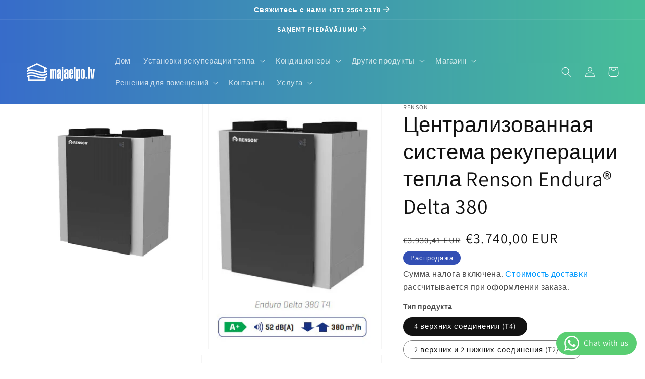

--- FILE ---
content_type: text/html; charset=utf-8
request_url: https://majaelpo.lv/ru/products/renson-endura-delta-380-%D1%86%D0%B5%D0%BD%D1%82%D1%80%D0%B0%D0%BB%D0%B8%D0%B7%D0%B5%D1%82%D1%81-%D1%80%D0%B5%D0%BA%D1%83%D0%BF%D0%B5%D1%80%D0%B0%D1%82%D0%BE%D1%80%D1%8B
body_size: 82389
content:
<!doctype html>
<html class="no-js" lang="ru">
 
<!-- Google Tag Manager -->

<script>(function(w,d,s,l,i){w[l]=w[l]||[];w[l].push({'gtm.start':

new Date().getTime(),event:'gtm.js'});var f=d.getElementsByTagName(s)[0],

j=d.createElement(s),dl=l!='dataLayer'?'&l='+l:'';j.async=true;j.src=

'https://www.googletagmanager.com/gtm.js?id='+i+dl;f.parentNode.insertBefore(j,f);

})(window,document,'script','dataLayer','GTM-TGBNFRNJ');</script>

<!-- End Google Tag Manager -->  
  
  <!-- Google Tag Manager -->
<script>(function(w,d,s,l,i){w[l]=w[l]||[];w[l].push({'gtm.start':
new Date().getTime(),event:'gtm.js'});var f=d.getElementsByTagName(s)[0],
j=d.createElement(s),dl=l!='dataLayer'?'&l='+l:'';j.async=true;j.src=
'https://www.googletagmanager.com/gtm.js?id='+i+dl;f.parentNode.insertBefore(j,f);
})(window,document,'script','dataLayer','GTM-5KQ53X2');</script>
<!-- End Google Tag Manager -->
  
  <!-- Global site tag (gtag.js) - Google Analytics -->
<script async src="https://www.googletagmanager.com/gtag/js?id=G-MHGTD5MLDC"></script>
<script>
  window.dataLayer = window.dataLayer || [];
  function gtag(){dataLayer.push(arguments);}
  gtag('js', new Date());

  gtag('config', 'G-MHGTD5MLDC');
</script>
  <head>

    <script id="Cookiebot" src="https://consent.cookiebot.com/uc.js" data-cbid="6f9e6a37-02dc-401a-a627-a99d5cacec36" type="text/javascript" async></script>
    <!-- Cookiebots -->

    <!-- Global site tag (gtag.js) - Google Analytics -->
<script async src="https://www.googletagmanager.com/gtag/js?id=UA-78828170-1"></script>
<script>
  window.dataLayer = window.dataLayer || [];
  function gtag(){dataLayer.push(arguments);}
  gtag('js', new Date());

  gtag('config', 'UA-78828170-1');
</script>
<!-- Global site tag (gtag.js) - Google Analytics -->
<script async src="https://www.googletagmanager.com/gtag/js?id=G-E0S08GHS4R"></script>
<script>
  window.dataLayer = window.dataLayer || [];
  function gtag(){dataLayer.push(arguments);}
  gtag('js', new Date());

  gtag('config', 'G-E0S08GHS4R');
</script>

    
  
    <meta charset="utf-8">
    <meta http-equiv="X-UA-Compatible" content="IE=edge">
    <meta name="viewport" content="width=device-width,initial-scale=1">
    <meta name="theme-color" content="">
    <link rel="canonical" href="https://majaelpo.lv/ru/products/renson-endura-delta-380-%d1%86%d0%b5%d0%bd%d1%82%d1%80%d0%b0%d0%bb%d0%b8%d0%b7%d0%b5%d1%82%d1%81-%d1%80%d0%b5%d0%ba%d1%83%d0%bf%d0%b5%d1%80%d0%b0%d1%82%d0%be%d1%80%d1%8b">
    <link rel="preconnect" href="https://cdn.shopify.com" crossorigin><link rel="icon" type="image/png" href="//majaelpo.lv/cdn/shop/files/majaelpo-favicon_32x32.png?v=1635487117"><link rel="preconnect" href="https://fonts.shopifycdn.com" crossorigin><title>
      Централизованная система рекуперации тепла Renson Endura® Delta 380
 &ndash; Māja elpo</title>

    
      <meta name="description" content="Централизованная система вентиляции для дома или офиса. Можно использовать в просторных домах (3-4 спальни). Механическая подача/отвод воздуха. Комфортная вентиляция благодаря встроенным датчикам качества воздуха. Эффективный теплообменник для снижения тепловых потерь Управление через мобильное приложение или сенсорный дисплей на передней панели">
    

    

<meta property="og:site_name" content="Māja elpo">
<meta property="og:url" content="https://majaelpo.lv/ru/products/renson-endura-delta-380-%d1%86%d0%b5%d0%bd%d1%82%d1%80%d0%b0%d0%bb%d0%b8%d0%b7%d0%b5%d1%82%d1%81-%d1%80%d0%b5%d0%ba%d1%83%d0%bf%d0%b5%d1%80%d0%b0%d1%82%d0%be%d1%80%d1%8b">
<meta property="og:title" content="Централизованная система рекуперации тепла Renson Endura® Delta 380">
<meta property="og:type" content="product">
<meta property="og:description" content="Централизованная система вентиляции для дома или офиса. Можно использовать в просторных домах (3-4 спальни). Механическая подача/отвод воздуха. Комфортная вентиляция благодаря встроенным датчикам качества воздуха. Эффективный теплообменник для снижения тепловых потерь Управление через мобильное приложение или сенсорный дисплей на передней панели"><meta property="og:image" content="http://majaelpo.lv/cdn/shop/products/renson-endura-delta-380-t4-centralizets-rekuperators-majaelpo.lv.jpg?v=1641990322">
  <meta property="og:image:secure_url" content="https://majaelpo.lv/cdn/shop/products/renson-endura-delta-380-t4-centralizets-rekuperators-majaelpo.lv.jpg?v=1641990322">
  <meta property="og:image:width" content="800">
  <meta property="og:image:height" content="800"><meta property="og:price:amount" content="3.740,00">
  <meta property="og:price:currency" content="EUR"><meta name="twitter:card" content="summary_large_image">
<meta name="twitter:title" content="Централизованная система рекуперации тепла Renson Endura® Delta 380">
<meta name="twitter:description" content="Централизованная система вентиляции для дома или офиса. Можно использовать в просторных домах (3-4 спальни). Механическая подача/отвод воздуха. Комфортная вентиляция благодаря встроенным датчикам качества воздуха. Эффективный теплообменник для снижения тепловых потерь Управление через мобильное приложение или сенсорный дисплей на передней панели">


    <script src="//majaelpo.lv/cdn/shop/t/3/assets/global.js?v=14237263177399231171720592669" defer="defer"></script>
    <script>window.performance && window.performance.mark && window.performance.mark('shopify.content_for_header.start');</script><meta name="google-site-verification" content="hkhev_Vlsdn9XlQGm-Ps6ljAZNXypqFJWVRnVkh4lhE">
<meta id="shopify-digital-wallet" name="shopify-digital-wallet" content="/60754165992/digital_wallets/dialog">
<link rel="alternate" hreflang="x-default" href="https://majaelpo.lv/products/renson-endura-delta-380-centralizets-rekuperators">
<link rel="alternate" hreflang="lv" href="https://majaelpo.lv/products/renson-endura-delta-380-centralizets-rekuperators">
<link rel="alternate" hreflang="en" href="https://majaelpo.lv/en/products/renson-endura-delta-380-centralizets-rekuperators">
<link rel="alternate" hreflang="et" href="https://majaelpo.lv/et/products/renson-endura-delta-380-tsentraliseerijad-rekuperaatorid">
<link rel="alternate" hreflang="ru" href="https://majaelpo.lv/ru/products/renson-endura-delta-380-%D1%86%D0%B5%D0%BD%D1%82%D1%80%D0%B0%D0%BB%D0%B8%D0%B7%D0%B5%D1%82%D1%81-%D1%80%D0%B5%D0%BA%D1%83%D0%BF%D0%B5%D1%80%D0%B0%D1%82%D0%BE%D1%80%D1%8B">
<link rel="alternate" hreflang="it" href="https://majaelpo.lv/it/products/renson-endura-delta-380-centralizatore-recuperatore">
<link rel="alternate" hreflang="lt-LT" href="https://otn.lt/products/renson-endura-delta-380-centralizets-rekuperators">
<link rel="alternate" type="application/json+oembed" href="https://majaelpo.lv/ru/products/renson-endura-delta-380-%d1%86%d0%b5%d0%bd%d1%82%d1%80%d0%b0%d0%bb%d0%b8%d0%b7%d0%b5%d1%82%d1%81-%d1%80%d0%b5%d0%ba%d1%83%d0%bf%d0%b5%d1%80%d0%b0%d1%82%d0%be%d1%80%d1%8b.oembed">
<script async="async" src="/checkouts/internal/preloads.js?locale=ru-LV"></script>
<script id="shopify-features" type="application/json">{"accessToken":"e3f1762236280d65f21cf7c0328d1eda","betas":["rich-media-storefront-analytics"],"domain":"majaelpo.lv","predictiveSearch":true,"shopId":60754165992,"locale":"ru"}</script>
<script>var Shopify = Shopify || {};
Shopify.shop = "majaelpo-lv.myshopify.com";
Shopify.locale = "ru";
Shopify.currency = {"active":"EUR","rate":"1.0"};
Shopify.country = "LV";
Shopify.theme = {"name":"Copy of Dawn","id":164082975066,"schema_name":"Dawn","schema_version":"2.3.0","theme_store_id":887,"role":"main"};
Shopify.theme.handle = "null";
Shopify.theme.style = {"id":null,"handle":null};
Shopify.cdnHost = "majaelpo.lv/cdn";
Shopify.routes = Shopify.routes || {};
Shopify.routes.root = "/ru/";</script>
<script type="module">!function(o){(o.Shopify=o.Shopify||{}).modules=!0}(window);</script>
<script>!function(o){function n(){var o=[];function n(){o.push(Array.prototype.slice.apply(arguments))}return n.q=o,n}var t=o.Shopify=o.Shopify||{};t.loadFeatures=n(),t.autoloadFeatures=n()}(window);</script>
<script id="shop-js-analytics" type="application/json">{"pageType":"product"}</script>
<script defer="defer" async type="module" src="//majaelpo.lv/cdn/shopifycloud/shop-js/modules/v2/client.init-shop-cart-sync_CHI3EeD8.ru.esm.js"></script>
<script defer="defer" async type="module" src="//majaelpo.lv/cdn/shopifycloud/shop-js/modules/v2/chunk.common_5fQWV85I.esm.js"></script>
<script type="module">
  await import("//majaelpo.lv/cdn/shopifycloud/shop-js/modules/v2/client.init-shop-cart-sync_CHI3EeD8.ru.esm.js");
await import("//majaelpo.lv/cdn/shopifycloud/shop-js/modules/v2/chunk.common_5fQWV85I.esm.js");

  window.Shopify.SignInWithShop?.initShopCartSync?.({"fedCMEnabled":true,"windoidEnabled":true});

</script>
<script>(function() {
  var isLoaded = false;
  function asyncLoad() {
    if (isLoaded) return;
    isLoaded = true;
    var urls = ["\/\/d1liekpayvooaz.cloudfront.net\/apps\/customizery\/customizery.js?shop=majaelpo-lv.myshopify.com","https:\/\/omnisnippet1.com\/platforms\/shopify.js?source=scriptTag\u0026v=2025-11-26T11\u0026shop=majaelpo-lv.myshopify.com"];
    for (var i = 0; i < urls.length; i++) {
      var s = document.createElement('script');
      s.type = 'text/javascript';
      s.async = true;
      s.src = urls[i];
      var x = document.getElementsByTagName('script')[0];
      x.parentNode.insertBefore(s, x);
    }
  };
  if(window.attachEvent) {
    window.attachEvent('onload', asyncLoad);
  } else {
    window.addEventListener('load', asyncLoad, false);
  }
})();</script>
<script id="__st">var __st={"a":60754165992,"offset":7200,"reqid":"b88ddd5c-30f1-4b1c-96ca-5028767e18d0-1768988196","pageurl":"majaelpo.lv\/ru\/products\/renson-endura-delta-380-%D1%86%D0%B5%D0%BD%D1%82%D1%80%D0%B0%D0%BB%D0%B8%D0%B7%D0%B5%D1%82%D1%81-%D1%80%D0%B5%D0%BA%D1%83%D0%BF%D0%B5%D1%80%D0%B0%D1%82%D0%BE%D1%80%D1%8B","u":"6f9ddf7a8ecc","p":"product","rtyp":"product","rid":7555976560872};</script>
<script>window.ShopifyPaypalV4VisibilityTracking = true;</script>
<script id="captcha-bootstrap">!function(){'use strict';const t='contact',e='account',n='new_comment',o=[[t,t],['blogs',n],['comments',n],[t,'customer']],c=[[e,'customer_login'],[e,'guest_login'],[e,'recover_customer_password'],[e,'create_customer']],r=t=>t.map((([t,e])=>`form[action*='/${t}']:not([data-nocaptcha='true']) input[name='form_type'][value='${e}']`)).join(','),a=t=>()=>t?[...document.querySelectorAll(t)].map((t=>t.form)):[];function s(){const t=[...o],e=r(t);return a(e)}const i='password',u='form_key',d=['recaptcha-v3-token','g-recaptcha-response','h-captcha-response',i],f=()=>{try{return window.sessionStorage}catch{return}},m='__shopify_v',_=t=>t.elements[u];function p(t,e,n=!1){try{const o=window.sessionStorage,c=JSON.parse(o.getItem(e)),{data:r}=function(t){const{data:e,action:n}=t;return t[m]||n?{data:e,action:n}:{data:t,action:n}}(c);for(const[e,n]of Object.entries(r))t.elements[e]&&(t.elements[e].value=n);n&&o.removeItem(e)}catch(o){console.error('form repopulation failed',{error:o})}}const l='form_type',E='cptcha';function T(t){t.dataset[E]=!0}const w=window,h=w.document,L='Shopify',v='ce_forms',y='captcha';let A=!1;((t,e)=>{const n=(g='f06e6c50-85a8-45c8-87d0-21a2b65856fe',I='https://cdn.shopify.com/shopifycloud/storefront-forms-hcaptcha/ce_storefront_forms_captcha_hcaptcha.v1.5.2.iife.js',D={infoText:'Защищено с помощью hCaptcha',privacyText:'Конфиденциальность',termsText:'Условия'},(t,e,n)=>{const o=w[L][v],c=o.bindForm;if(c)return c(t,g,e,D).then(n);var r;o.q.push([[t,g,e,D],n]),r=I,A||(h.body.append(Object.assign(h.createElement('script'),{id:'captcha-provider',async:!0,src:r})),A=!0)});var g,I,D;w[L]=w[L]||{},w[L][v]=w[L][v]||{},w[L][v].q=[],w[L][y]=w[L][y]||{},w[L][y].protect=function(t,e){n(t,void 0,e),T(t)},Object.freeze(w[L][y]),function(t,e,n,w,h,L){const[v,y,A,g]=function(t,e,n){const i=e?o:[],u=t?c:[],d=[...i,...u],f=r(d),m=r(i),_=r(d.filter((([t,e])=>n.includes(e))));return[a(f),a(m),a(_),s()]}(w,h,L),I=t=>{const e=t.target;return e instanceof HTMLFormElement?e:e&&e.form},D=t=>v().includes(t);t.addEventListener('submit',(t=>{const e=I(t);if(!e)return;const n=D(e)&&!e.dataset.hcaptchaBound&&!e.dataset.recaptchaBound,o=_(e),c=g().includes(e)&&(!o||!o.value);(n||c)&&t.preventDefault(),c&&!n&&(function(t){try{if(!f())return;!function(t){const e=f();if(!e)return;const n=_(t);if(!n)return;const o=n.value;o&&e.removeItem(o)}(t);const e=Array.from(Array(32),(()=>Math.random().toString(36)[2])).join('');!function(t,e){_(t)||t.append(Object.assign(document.createElement('input'),{type:'hidden',name:u})),t.elements[u].value=e}(t,e),function(t,e){const n=f();if(!n)return;const o=[...t.querySelectorAll(`input[type='${i}']`)].map((({name:t})=>t)),c=[...d,...o],r={};for(const[a,s]of new FormData(t).entries())c.includes(a)||(r[a]=s);n.setItem(e,JSON.stringify({[m]:1,action:t.action,data:r}))}(t,e)}catch(e){console.error('failed to persist form',e)}}(e),e.submit())}));const S=(t,e)=>{t&&!t.dataset[E]&&(n(t,e.some((e=>e===t))),T(t))};for(const o of['focusin','change'])t.addEventListener(o,(t=>{const e=I(t);D(e)&&S(e,y())}));const B=e.get('form_key'),M=e.get(l),P=B&&M;t.addEventListener('DOMContentLoaded',(()=>{const t=y();if(P)for(const e of t)e.elements[l].value===M&&p(e,B);[...new Set([...A(),...v().filter((t=>'true'===t.dataset.shopifyCaptcha))])].forEach((e=>S(e,t)))}))}(h,new URLSearchParams(w.location.search),n,t,e,['guest_login'])})(!0,!0)}();</script>
<script integrity="sha256-4kQ18oKyAcykRKYeNunJcIwy7WH5gtpwJnB7kiuLZ1E=" data-source-attribution="shopify.loadfeatures" defer="defer" src="//majaelpo.lv/cdn/shopifycloud/storefront/assets/storefront/load_feature-a0a9edcb.js" crossorigin="anonymous"></script>
<script data-source-attribution="shopify.dynamic_checkout.dynamic.init">var Shopify=Shopify||{};Shopify.PaymentButton=Shopify.PaymentButton||{isStorefrontPortableWallets:!0,init:function(){window.Shopify.PaymentButton.init=function(){};var t=document.createElement("script");t.src="https://majaelpo.lv/cdn/shopifycloud/portable-wallets/latest/portable-wallets.ru.js",t.type="module",document.head.appendChild(t)}};
</script>
<script data-source-attribution="shopify.dynamic_checkout.buyer_consent">
  function portableWalletsHideBuyerConsent(e){var t=document.getElementById("shopify-buyer-consent"),n=document.getElementById("shopify-subscription-policy-button");t&&n&&(t.classList.add("hidden"),t.setAttribute("aria-hidden","true"),n.removeEventListener("click",e))}function portableWalletsShowBuyerConsent(e){var t=document.getElementById("shopify-buyer-consent"),n=document.getElementById("shopify-subscription-policy-button");t&&n&&(t.classList.remove("hidden"),t.removeAttribute("aria-hidden"),n.addEventListener("click",e))}window.Shopify?.PaymentButton&&(window.Shopify.PaymentButton.hideBuyerConsent=portableWalletsHideBuyerConsent,window.Shopify.PaymentButton.showBuyerConsent=portableWalletsShowBuyerConsent);
</script>
<script data-source-attribution="shopify.dynamic_checkout.cart.bootstrap">document.addEventListener("DOMContentLoaded",(function(){function t(){return document.querySelector("shopify-accelerated-checkout-cart, shopify-accelerated-checkout")}if(t())Shopify.PaymentButton.init();else{new MutationObserver((function(e,n){t()&&(Shopify.PaymentButton.init(),n.disconnect())})).observe(document.body,{childList:!0,subtree:!0})}}));
</script>
<script id='scb4127' type='text/javascript' async='' src='https://majaelpo.lv/cdn/shopifycloud/privacy-banner/storefront-banner.js'></script><script id="sections-script" data-sections="main-product,header,footer" defer="defer" src="//majaelpo.lv/cdn/shop/t/3/compiled_assets/scripts.js?v=13013"></script>
<script>window.performance && window.performance.mark && window.performance.mark('shopify.content_for_header.end');</script>


    <style data-shopify>
      @font-face {
  font-family: Assistant;
  font-weight: 400;
  font-style: normal;
  font-display: swap;
  src: url("//majaelpo.lv/cdn/fonts/assistant/assistant_n4.9120912a469cad1cc292572851508ca49d12e768.woff2") format("woff2"),
       url("//majaelpo.lv/cdn/fonts/assistant/assistant_n4.6e9875ce64e0fefcd3f4446b7ec9036b3ddd2985.woff") format("woff");
}

      @font-face {
  font-family: Assistant;
  font-weight: 700;
  font-style: normal;
  font-display: swap;
  src: url("//majaelpo.lv/cdn/fonts/assistant/assistant_n7.bf44452348ec8b8efa3aa3068825305886b1c83c.woff2") format("woff2"),
       url("//majaelpo.lv/cdn/fonts/assistant/assistant_n7.0c887fee83f6b3bda822f1150b912c72da0f7b64.woff") format("woff");
}

      
      
      @font-face {
  font-family: Assistant;
  font-weight: 400;
  font-style: normal;
  font-display: swap;
  src: url("//majaelpo.lv/cdn/fonts/assistant/assistant_n4.9120912a469cad1cc292572851508ca49d12e768.woff2") format("woff2"),
       url("//majaelpo.lv/cdn/fonts/assistant/assistant_n4.6e9875ce64e0fefcd3f4446b7ec9036b3ddd2985.woff") format("woff");
}


      :root {
        --font-body-family: Assistant, sans-serif;
        --font-body-style: normal;
        --font-body-weight: 400;

        --font-heading-family: Assistant, sans-serif;
        --font-heading-style: normal;
        --font-heading-weight: 400;

        --font-body-scale: 1.05;
        --font-heading-scale: 1.0;

        --color-base-text: 18, 18, 18;
        --color-base-background-1: 255, 255, 255;
        --color-base-background-2: 243, 243, 243;
        --color-base-solid-button-labels: 255, 255, 255;
        --color-base-outline-button-labels: 18, 18, 18;
        --color-base-accent-1: 0, 0, 0;
        --color-base-accent-2: 51, 79, 180;
        --payment-terms-background-color: #FFFFFF;

        --gradient-base-background-1: #FFFFFF;
        --gradient-base-background-2: #F3F3F3;
        --gradient-base-accent-1: linear-gradient(90deg, rgba(55,108,202,1) 45%, rgba(71,190,152,1) 100%);
        --gradient-base-accent-2: #334FB4;

        --page-width: 160rem;
        --page-width-margin: 2rem;
      }

      *,
      *::before,
      *::after {
        box-sizing: inherit;
      }

      html {
        box-sizing: border-box;
        font-size: calc(var(--font-body-scale) * 62.5%);
        height: 100%;
      }

      body {
        display: grid;
        grid-template-rows: auto auto 1fr auto;
        grid-template-columns: 100%;
        min-height: 100%;
        margin: 0;
        font-size: 1.5rem;
        letter-spacing: 0.06rem;
        line-height: calc(1 + 0.8 / var(--font-body-scale));
        font-family: var(--font-body-family);
        font-style: var(--font-body-style);
        font-weight: var(--font-body-weight);
      }

      @media screen and (min-width: 750px) {
        body {
          font-size: 1.6rem;
        }
      }
    </style>

    <link href="//majaelpo.lv/cdn/shop/t/3/assets/base.css?v=102542991769828115031753090415" rel="stylesheet" type="text/css" media="all" />
<link rel="preload" as="font" href="//majaelpo.lv/cdn/fonts/assistant/assistant_n4.9120912a469cad1cc292572851508ca49d12e768.woff2" type="font/woff2" crossorigin><link rel="preload" as="font" href="//majaelpo.lv/cdn/fonts/assistant/assistant_n4.9120912a469cad1cc292572851508ca49d12e768.woff2" type="font/woff2" crossorigin><link rel="stylesheet" href="//majaelpo.lv/cdn/shop/t/3/assets/component-predictive-search.css?v=45457062985850403071720592669" media="print" onload="this.media='all'"><script>document.documentElement.className = document.documentElement.className.replace('no-js', 'js');</script>

    <script async src="https://elizings.org/eitem"></script>
    
    
    
<!-- SEO, JSON‑LD, Schema --> 
 
        
        

        
        
        <!-- BEGIN app block: shopify://apps/judge-me-reviews/blocks/judgeme_core/61ccd3b1-a9f2-4160-9fe9-4fec8413e5d8 --><!-- Start of Judge.me Core -->






<link rel="dns-prefetch" href="https://cdnwidget.judge.me">
<link rel="dns-prefetch" href="https://cdn.judge.me">
<link rel="dns-prefetch" href="https://cdn1.judge.me">
<link rel="dns-prefetch" href="https://api.judge.me">

<script data-cfasync='false' class='jdgm-settings-script'>window.jdgmSettings={"pagination":5,"disable_web_reviews":false,"badge_no_review_text":"Нет отзывов","badge_n_reviews_text":"{{ n }} отзыв/отзывов","badge_star_color":"#FFCD3C","hide_badge_preview_if_no_reviews":true,"badge_hide_text":false,"enforce_center_preview_badge":false,"widget_title":"Отзывы клиентов","widget_open_form_text":"Написать отзыв","widget_close_form_text":"Отменить отзыв","widget_refresh_page_text":"Обновить страницу","widget_summary_text":"На основе {{ number_of_reviews }} отзыва/отзывов","widget_no_review_text":"Будьте первым, кто напишет отзыв","widget_name_field_text":"Отображаемое имя","widget_verified_name_field_text":"Проверенное имя (публичное)","widget_name_placeholder_text":"Отображаемое имя","widget_required_field_error_text":"Это поле обязательно для заполнения.","widget_email_field_text":"Адрес электронной почты","widget_verified_email_field_text":"Проверенный Email (личный, не может быть отредактирован)","widget_email_placeholder_text":"Ваш адрес электронной почты","widget_email_field_error_text":"Пожалуйста, введите действительный адрес электронной почты.","widget_rating_field_text":"Рейтинг","widget_review_title_field_text":"Заголовок отзыва","widget_review_title_placeholder_text":"Дайте заголовок вашему отзыву","widget_review_body_field_text":"Содержание отзыва","widget_review_body_placeholder_text":"Начните писать здесь...","widget_pictures_field_text":"Фото/Видео (по желанию)","widget_submit_review_text":"Отправить отзыв","widget_submit_verified_review_text":"Отправить проверенный отзыв","widget_submit_success_msg_with_auto_publish":"Спасибо! Пожалуйста, обновите страницу через несколько мгновений, чтобы увидеть ваш отзыв. Вы можете удалить или отредактировать ваш отзыв, войдя в \u003ca href='https://judge.me/login' target='_blank' rel='nofollow noopener'\u003eJudge.me\u003c/a\u003e","widget_submit_success_msg_no_auto_publish":"Спасибо! Ваш отзыв будет опубликован, как только его одобрит администратор магазина. Вы можете удалить или отредактировать ваш отзыв, войдя в \u003ca href='https://judge.me/login' target='_blank' rel='nofollow noopener'\u003eJudge.me\u003c/a\u003e","widget_show_default_reviews_out_of_total_text":"Показано {{ n_reviews_shown }} из {{ n_reviews }} отзывов.","widget_show_all_link_text":"Показать все","widget_show_less_link_text":"Показать меньше","widget_author_said_text":"{{ reviewer_name }} сказал:","widget_days_text":"{{ n }} дней назад","widget_weeks_text":"{{ n }} неделю/недель назад","widget_months_text":"{{ n }} месяц/месяцев назад","widget_years_text":"{{ n }} год/лет назад","widget_yesterday_text":"Вчера","widget_today_text":"Сегодня","widget_replied_text":"\u003e\u003e {{ shop_name }} ответил:","widget_read_more_text":"Читать далее","widget_reviewer_name_as_initial":"","widget_rating_filter_color":"#fbcd0a","widget_rating_filter_see_all_text":"Смотреть все отзывы","widget_sorting_most_recent_text":"Самые новые","widget_sorting_highest_rating_text":"Самый высокий рейтинг","widget_sorting_lowest_rating_text":"Самый низкий рейтинг","widget_sorting_with_pictures_text":"Только с фото","widget_sorting_most_helpful_text":"Самые полезные","widget_open_question_form_text":"Задать вопрос","widget_reviews_subtab_text":"Отзывы","widget_questions_subtab_text":"Вопросы","widget_question_label_text":"Вопрос","widget_answer_label_text":"Ответ","widget_question_placeholder_text":"Напишите ваш вопрос здесь","widget_submit_question_text":"Отправить вопрос","widget_question_submit_success_text":"Спасибо за ваш вопрос! Мы уведомим вас, как только на него ответят.","widget_star_color":"#FFCD3C","verified_badge_text":"Проверено","verified_badge_bg_color":"","verified_badge_text_color":"","verified_badge_placement":"left-of-reviewer-name","widget_review_max_height":"","widget_hide_border":false,"widget_social_share":false,"widget_thumb":false,"widget_review_location_show":false,"widget_location_format":"","all_reviews_include_out_of_store_products":true,"all_reviews_out_of_store_text":"(вне магазина)","all_reviews_pagination":100,"all_reviews_product_name_prefix_text":"о","enable_review_pictures":true,"enable_question_anwser":false,"widget_theme":"default","review_date_format":"dd/mm/yyyy","default_sort_method":"most-recent","widget_product_reviews_subtab_text":"Отзывы о продукте","widget_shop_reviews_subtab_text":"Отзывы о магазине","widget_other_products_reviews_text":"Отзывы для других продуктов","widget_store_reviews_subtab_text":"Отзывы о магазине","widget_no_store_reviews_text":"Этот магазин еще не получил отзывов","widget_web_restriction_product_reviews_text":"Этот продукт еще не получил отзывов","widget_no_items_text":"Ничего не найдено","widget_show_more_text":"Показать больше","widget_write_a_store_review_text":"Написать отзыв о магазине","widget_other_languages_heading":"Отзывы на других языках","widget_translate_review_text":"Перевести отзыв на {{ language }}","widget_translating_review_text":"Перевод...","widget_show_original_translation_text":"Показать оригинал ({{ language }})","widget_translate_review_failed_text":"Не удалось перевести отзыв.","widget_translate_review_retry_text":"Повторить","widget_translate_review_try_again_later_text":"Попробуйте позже","show_product_url_for_grouped_product":false,"widget_sorting_pictures_first_text":"Сначала фото","show_pictures_on_all_rev_page_mobile":false,"show_pictures_on_all_rev_page_desktop":false,"floating_tab_hide_mobile_install_preference":false,"floating_tab_button_name":"★ Отзывы","floating_tab_title":"Позвольте клиентам говорить за нас","floating_tab_button_color":"","floating_tab_button_background_color":"","floating_tab_url":"","floating_tab_url_enabled":false,"floating_tab_tab_style":"text","all_reviews_text_badge_text":"Клиенты оценивают нас на {{ shop.metafields.judgeme.all_reviews_rating | round: 1 }}/5 на основе {{ shop.metafields.judgeme.all_reviews_count }} отзывов.","all_reviews_text_badge_text_branded_style":"{{ shop.metafields.judgeme.all_reviews_rating | round: 1 }} из 5 звезд на основе {{ shop.metafields.judgeme.all_reviews_count }} отзывов","is_all_reviews_text_badge_a_link":false,"show_stars_for_all_reviews_text_badge":false,"all_reviews_text_badge_url":"","all_reviews_text_style":"branded","all_reviews_text_color_style":"judgeme_brand_color","all_reviews_text_color":"#108474","all_reviews_text_show_jm_brand":true,"featured_carousel_show_header":true,"featured_carousel_title":"Позвольте клиентам говорить за нас","testimonials_carousel_title":"Клиенты говорят о нас","videos_carousel_title":"Реальные истории клиентов","cards_carousel_title":"Клиенты говорят о нас","featured_carousel_count_text":"из {{ n }} отзывов","featured_carousel_add_link_to_all_reviews_page":false,"featured_carousel_url":"","featured_carousel_show_images":true,"featured_carousel_autoslide_interval":5,"featured_carousel_arrows_on_the_sides":false,"featured_carousel_height":250,"featured_carousel_width":80,"featured_carousel_image_size":0,"featured_carousel_image_height":250,"featured_carousel_arrow_color":"#eeeeee","verified_count_badge_style":"branded","verified_count_badge_orientation":"horizontal","verified_count_badge_color_style":"judgeme_brand_color","verified_count_badge_color":"#108474","is_verified_count_badge_a_link":false,"verified_count_badge_url":"","verified_count_badge_show_jm_brand":true,"widget_rating_preset_default":5,"widget_first_sub_tab":"product-reviews","widget_show_histogram":true,"widget_histogram_use_custom_color":false,"widget_pagination_use_custom_color":false,"widget_star_use_custom_color":true,"widget_verified_badge_use_custom_color":false,"widget_write_review_use_custom_color":false,"picture_reminder_submit_button":"Загрузить фотографии","enable_review_videos":false,"mute_video_by_default":false,"widget_sorting_videos_first_text":"Сначала видео","widget_review_pending_text":"На рассмотрении","featured_carousel_items_for_large_screen":3,"social_share_options_order":"Facebook,Twitter","remove_microdata_snippet":true,"disable_json_ld":false,"enable_json_ld_products":false,"preview_badge_show_question_text":false,"preview_badge_no_question_text":"Нет вопросов","preview_badge_n_question_text":"{{ number_of_questions }} вопрос/вопросов","qa_badge_show_icon":false,"qa_badge_position":"same-row","remove_judgeme_branding":false,"widget_add_search_bar":false,"widget_search_bar_placeholder":"Поиск","widget_sorting_verified_only_text":"Только проверенные","featured_carousel_theme":"default","featured_carousel_show_rating":true,"featured_carousel_show_title":true,"featured_carousel_show_body":true,"featured_carousel_show_date":false,"featured_carousel_show_reviewer":true,"featured_carousel_show_product":false,"featured_carousel_header_background_color":"#108474","featured_carousel_header_text_color":"#ffffff","featured_carousel_name_product_separator":"reviewed","featured_carousel_full_star_background":"#108474","featured_carousel_empty_star_background":"#dadada","featured_carousel_vertical_theme_background":"#f9fafb","featured_carousel_verified_badge_enable":true,"featured_carousel_verified_badge_color":"#108474","featured_carousel_border_style":"round","featured_carousel_review_line_length_limit":3,"featured_carousel_more_reviews_button_text":"Читать больше отзывов","featured_carousel_view_product_button_text":"Просмотреть продукт","all_reviews_page_load_reviews_on":"scroll","all_reviews_page_load_more_text":"Загрузить больше отзывов","disable_fb_tab_reviews":false,"enable_ajax_cdn_cache":false,"widget_advanced_speed_features":5,"widget_public_name_text":"отображается публично как","default_reviewer_name":"John Smith","default_reviewer_name_has_non_latin":true,"widget_reviewer_anonymous":"Анонимно","medals_widget_title":"Медали отзывов Judge.me","medals_widget_background_color":"#f9fafb","medals_widget_position":"footer_all_pages","medals_widget_border_color":"#f9fafb","medals_widget_verified_text_position":"left","medals_widget_use_monochromatic_version":false,"medals_widget_elements_color":"#108474","show_reviewer_avatar":true,"widget_invalid_yt_video_url_error_text":"Не является URL-адресом видео YouTube","widget_max_length_field_error_text":"Пожалуйста, введите не более {0} символов.","widget_show_country_flag":false,"widget_show_collected_via_shop_app":true,"widget_verified_by_shop_badge_style":"light","widget_verified_by_shop_text":"Проверено магазином","widget_show_photo_gallery":false,"widget_load_with_code_splitting":true,"widget_ugc_install_preference":false,"widget_ugc_title":"Сделано нами, Опубликовано вами","widget_ugc_subtitle":"Отметьте нас, чтобы увидеть вашу фотографию на нашей странице","widget_ugc_arrows_color":"#ffffff","widget_ugc_primary_button_text":"Купить сейчас","widget_ugc_primary_button_background_color":"#108474","widget_ugc_primary_button_text_color":"#ffffff","widget_ugc_primary_button_border_width":"0","widget_ugc_primary_button_border_style":"none","widget_ugc_primary_button_border_color":"#108474","widget_ugc_primary_button_border_radius":"25","widget_ugc_secondary_button_text":"Загрузить еще","widget_ugc_secondary_button_background_color":"#ffffff","widget_ugc_secondary_button_text_color":"#108474","widget_ugc_secondary_button_border_width":"2","widget_ugc_secondary_button_border_style":"solid","widget_ugc_secondary_button_border_color":"#108474","widget_ugc_secondary_button_border_radius":"25","widget_ugc_reviews_button_text":"Просмотреть отзывы","widget_ugc_reviews_button_background_color":"#ffffff","widget_ugc_reviews_button_text_color":"#108474","widget_ugc_reviews_button_border_width":"2","widget_ugc_reviews_button_border_style":"solid","widget_ugc_reviews_button_border_color":"#108474","widget_ugc_reviews_button_border_radius":"25","widget_ugc_reviews_button_link_to":"judgeme-reviews-page","widget_ugc_show_post_date":true,"widget_ugc_max_width":"800","widget_rating_metafield_value_type":true,"widget_primary_color":"#000000","widget_enable_secondary_color":false,"widget_secondary_color":"#edf5f5","widget_summary_average_rating_text":"{{ average_rating }} из 5","widget_media_grid_title":"Фото и видео клиентов","widget_media_grid_see_more_text":"Смотреть больше","widget_round_style":false,"widget_show_product_medals":true,"widget_verified_by_judgeme_text":"Проверено Judge.me","widget_show_store_medals":true,"widget_verified_by_judgeme_text_in_store_medals":"Проверено Judge.me","widget_media_field_exceed_quantity_message":"Извините, мы можем принять только {{ max_media }} для одного отзыва.","widget_media_field_exceed_limit_message":"{{ file_name }} слишком большой, пожалуйста, выберите {{ media_type }} меньше {{ size_limit }}МБ.","widget_review_submitted_text":"Отзыв отправлен!","widget_question_submitted_text":"Вопрос отправлен!","widget_close_form_text_question":"Отмена","widget_write_your_answer_here_text":"Напишите ваш ответ здесь","widget_enabled_branded_link":true,"widget_show_collected_by_judgeme":true,"widget_reviewer_name_color":"","widget_write_review_text_color":"","widget_write_review_bg_color":"","widget_collected_by_judgeme_text":"собрано Judge.me","widget_pagination_type":"standard","widget_load_more_text":"Загрузить больше","widget_load_more_color":"#108474","widget_full_review_text":"Полный отзыв","widget_read_more_reviews_text":"Читать больше отзывов","widget_read_questions_text":"Читать вопросы","widget_questions_and_answers_text":"Вопросы и ответы","widget_verified_by_text":"Проверено","widget_verified_text":"Проверено","widget_number_of_reviews_text":"{{ number_of_reviews }} отзывов","widget_back_button_text":"Назад","widget_next_button_text":"Далее","widget_custom_forms_filter_button":"Фильтры","custom_forms_style":"horizontal","widget_show_review_information":false,"how_reviews_are_collected":"Как собираются отзывы?","widget_show_review_keywords":false,"widget_gdpr_statement":"Как мы используем ваши данные: Мы свяжемся с вами только по поводу оставленного вами отзыва, и только при необходимости. Отправляя свой отзыв, вы соглашаетесь с \u003ca href='https://judge.me/terms' target='_blank' rel='nofollow noopener'\u003eусловиями\u003c/a\u003e, \u003ca href='https://judge.me/privacy' target='_blank' rel='nofollow noopener'\u003eполитикой конфиденциальности\u003c/a\u003e и \u003ca href='https://judge.me/content-policy' target='_blank' rel='nofollow noopener'\u003eполитикой содержания\u003c/a\u003e Judge.me.","widget_multilingual_sorting_enabled":false,"widget_translate_review_content_enabled":false,"widget_translate_review_content_method":"manual","popup_widget_review_selection":"automatically_with_pictures","popup_widget_round_border_style":true,"popup_widget_show_title":true,"popup_widget_show_body":true,"popup_widget_show_reviewer":false,"popup_widget_show_product":true,"popup_widget_show_pictures":true,"popup_widget_use_review_picture":true,"popup_widget_show_on_home_page":true,"popup_widget_show_on_product_page":true,"popup_widget_show_on_collection_page":true,"popup_widget_show_on_cart_page":true,"popup_widget_position":"bottom_left","popup_widget_first_review_delay":5,"popup_widget_duration":5,"popup_widget_interval":5,"popup_widget_review_count":5,"popup_widget_hide_on_mobile":true,"review_snippet_widget_round_border_style":true,"review_snippet_widget_card_color":"#FFFFFF","review_snippet_widget_slider_arrows_background_color":"#FFFFFF","review_snippet_widget_slider_arrows_color":"#000000","review_snippet_widget_star_color":"#108474","show_product_variant":false,"all_reviews_product_variant_label_text":"Вариант: ","widget_show_verified_branding":true,"widget_ai_summary_title":"Покупатели говорят","widget_ai_summary_disclaimer":"Обзор отзывов на основе искусственного интеллекта на основе последних отзывов клиентов","widget_show_ai_summary":false,"widget_show_ai_summary_bg":false,"widget_show_review_title_input":true,"redirect_reviewers_invited_via_email":"review_widget","request_store_review_after_product_review":false,"request_review_other_products_in_order":false,"review_form_color_scheme":"default","review_form_corner_style":"square","review_form_star_color":{},"review_form_text_color":"#333333","review_form_background_color":"#ffffff","review_form_field_background_color":"#fafafa","review_form_button_color":{},"review_form_button_text_color":"#ffffff","review_form_modal_overlay_color":"#000000","review_content_screen_title_text":"Как бы вы оценили этот продукт?","review_content_introduction_text":"Мы будем рады, если вы поделитесь своими впечатлениями.","store_review_form_title_text":"Как бы вы оценили этот магазин?","store_review_form_introduction_text":"Мы будем рады, если вы поделитесь своими впечатлениями.","show_review_guidance_text":true,"one_star_review_guidance_text":"Плохо","five_star_review_guidance_text":"Отлично","customer_information_screen_title_text":"О вас","customer_information_introduction_text":"Пожалуйста, расскажите нам больше о себе.","custom_questions_screen_title_text":"Ваш опыт более подробно","custom_questions_introduction_text":"Вот несколько вопросов, которые помогут нам лучше понять ваш опыт.","review_submitted_screen_title_text":"Спасибо за ваш отзыв!","review_submitted_screen_thank_you_text":"Мы обрабатываем его, и он скоро появится в магазине.","review_submitted_screen_email_verification_text":"Пожалуйста, подтвердите ваш email, перейдя по ссылке, которую мы только что отправили. Это помогает нам поддерживать подлинность отзывов.","review_submitted_request_store_review_text":"Хотели бы вы поделиться с нами своим опытом покупок?","review_submitted_review_other_products_text":"Хотели бы вы оценить эти товары?","store_review_screen_title_text":"Хотели бы вы поделиться своим опытом покупок с нами?","store_review_introduction_text":"Мы ценим ваши отзывы и используем их для улучшения. Пожалуйста, поделитесь любыми мыслями или предложениями.","reviewer_media_screen_title_picture_text":"Поделиться фото","reviewer_media_introduction_picture_text":"Загрузите фото, чтобы подтвердить свой отзыв.","reviewer_media_screen_title_video_text":"Поделиться видео","reviewer_media_introduction_video_text":"Загрузите видео, чтобы подтвердить свой отзыв.","reviewer_media_screen_title_picture_or_video_text":"Поделиться фото или видео","reviewer_media_introduction_picture_or_video_text":"Загрузите фото или видео, чтобы подтвердить свой отзыв.","reviewer_media_youtube_url_text":"Вставьте сюда свой Youtube URL","advanced_settings_next_step_button_text":"Далее","advanced_settings_close_review_button_text":"Закрыть","modal_write_review_flow":false,"write_review_flow_required_text":"Обязательно","write_review_flow_privacy_message_text":"Мы ценим вашу конфиденциальность.","write_review_flow_anonymous_text":"Анонимный отзыв","write_review_flow_visibility_text":"Это не будет видно другим клиентам.","write_review_flow_multiple_selection_help_text":"Выберите сколько хотите","write_review_flow_single_selection_help_text":"Выберите один вариант","write_review_flow_required_field_error_text":"Это поле обязательно","write_review_flow_invalid_email_error_text":"Введите действительный адрес электронной почты","write_review_flow_max_length_error_text":"Макс. {{ max_length }} символов.","write_review_flow_media_upload_text":"\u003cb\u003eНажмите, чтобы загрузить\u003c/b\u003e или перетащите и опустите","write_review_flow_gdpr_statement":"Мы свяжемся с вами только по поводу вашего отзыва, если это необходимо. Отправляя отзыв, вы соглашаетесь с нашими \u003ca href='https://judge.me/terms' target='_blank' rel='nofollow noopener'\u003eусловиями использования\u003c/a\u003e и \u003ca href='https://judge.me/privacy' target='_blank' rel='nofollow noopener'\u003eполитикой конфиденциальности\u003c/a\u003e.","rating_only_reviews_enabled":false,"show_negative_reviews_help_screen":false,"new_review_flow_help_screen_rating_threshold":3,"negative_review_resolution_screen_title_text":"Расскажите нам больше","negative_review_resolution_text":"Ваш опыт важен для нас. Если у вас возникли проблемы с покупкой, мы готовы помочь. Не стесняйтесь обращаться к нам, мы будем рады получить возможность исправить ситуацию.","negative_review_resolution_button_text":"Свяжитесь с нами","negative_review_resolution_proceed_with_review_text":"Оставить отзыв","negative_review_resolution_subject":"Проблема с покупкой в {{ shop_name }}.{{ order_name }}","preview_badge_collection_page_install_status":false,"widget_review_custom_css":"","preview_badge_custom_css":"","preview_badge_stars_count":"5-stars","featured_carousel_custom_css":"","floating_tab_custom_css":"","all_reviews_widget_custom_css":"","medals_widget_custom_css":"","verified_badge_custom_css":"","all_reviews_text_custom_css":"","transparency_badges_collected_via_store_invite":false,"transparency_badges_from_another_provider":false,"transparency_badges_collected_from_store_visitor":false,"transparency_badges_collected_by_verified_review_provider":false,"transparency_badges_earned_reward":false,"transparency_badges_collected_via_store_invite_text":"Отзывы собраны через приглашение в магазин","transparency_badges_from_another_provider_text":"Отзывы собраны от другого поставщика","transparency_badges_collected_from_store_visitor_text":"Отзывы собраны от посетителя магазина","transparency_badges_written_in_google_text":"Отзыв написан в Google","transparency_badges_written_in_etsy_text":"Отзыв написан в Etsy","transparency_badges_written_in_shop_app_text":"Отзыв написан в Shop App","transparency_badges_earned_reward_text":"Отзыв получил награду за будущий заказ","product_review_widget_per_page":10,"widget_store_review_label_text":"Отзыв магазина","checkout_comment_extension_title_on_product_page":"Customer Comments","checkout_comment_extension_num_latest_comment_show":5,"checkout_comment_extension_format":"name_and_timestamp","checkout_comment_customer_name":"last_initial","checkout_comment_comment_notification":true,"preview_badge_collection_page_install_preference":false,"preview_badge_home_page_install_preference":false,"preview_badge_product_page_install_preference":false,"review_widget_install_preference":"","review_carousel_install_preference":false,"floating_reviews_tab_install_preference":"none","verified_reviews_count_badge_install_preference":false,"all_reviews_text_install_preference":false,"review_widget_best_location":false,"judgeme_medals_install_preference":false,"review_widget_revamp_enabled":false,"review_widget_qna_enabled":false,"review_widget_header_theme":"minimal","review_widget_widget_title_enabled":true,"review_widget_header_text_size":"medium","review_widget_header_text_weight":"regular","review_widget_average_rating_style":"compact","review_widget_bar_chart_enabled":true,"review_widget_bar_chart_type":"numbers","review_widget_bar_chart_style":"standard","review_widget_expanded_media_gallery_enabled":false,"review_widget_reviews_section_theme":"standard","review_widget_image_style":"thumbnails","review_widget_review_image_ratio":"square","review_widget_stars_size":"medium","review_widget_verified_badge":"standard_text","review_widget_review_title_text_size":"medium","review_widget_review_text_size":"medium","review_widget_review_text_length":"medium","review_widget_number_of_columns_desktop":3,"review_widget_carousel_transition_speed":5,"review_widget_custom_questions_answers_display":"always","review_widget_button_text_color":"#FFFFFF","review_widget_text_color":"#000000","review_widget_lighter_text_color":"#7B7B7B","review_widget_corner_styling":"soft","review_widget_review_word_singular":"отзыв","review_widget_review_word_plural":"отзывы","review_widget_voting_label":"Полезно?","review_widget_shop_reply_label":"Ответ от {{ shop_name }}:","review_widget_filters_title":"Фильтры","qna_widget_question_word_singular":"Вопрос","qna_widget_question_word_plural":"Вопросы","qna_widget_answer_reply_label":"Ответ от {{ answerer_name }}:","qna_content_screen_title_text":"Вопрос о этом продукте","qna_widget_question_required_field_error_text":"Пожалуйста, введите ваш вопрос.","qna_widget_flow_gdpr_statement":"Мы свяжемся с вами только по поводу вашего вопроса, если это необходимо. Отправляя ваш вопрос, вы соглашаетесь с нашими \u003ca href='https://judge.me/terms' target='_blank' rel='nofollow noopener'\u003eусловиями использования\u003c/a\u003e и \u003ca href='https://judge.me/privacy' target='_blank' rel='nofollow noopener'\u003eполитикой конфиденциальности\u003c/a\u003e.","qna_widget_question_submitted_text":"Спасибо за ваш вопрос!","qna_widget_close_form_text_question":"Закрыть","qna_widget_question_submit_success_text":"Мы сообщим вам по электронной почте, когда ответим на ваш вопрос.","all_reviews_widget_v2025_enabled":false,"all_reviews_widget_v2025_header_theme":"default","all_reviews_widget_v2025_widget_title_enabled":true,"all_reviews_widget_v2025_header_text_size":"medium","all_reviews_widget_v2025_header_text_weight":"regular","all_reviews_widget_v2025_average_rating_style":"compact","all_reviews_widget_v2025_bar_chart_enabled":true,"all_reviews_widget_v2025_bar_chart_type":"numbers","all_reviews_widget_v2025_bar_chart_style":"standard","all_reviews_widget_v2025_expanded_media_gallery_enabled":false,"all_reviews_widget_v2025_show_store_medals":true,"all_reviews_widget_v2025_show_photo_gallery":true,"all_reviews_widget_v2025_show_review_keywords":false,"all_reviews_widget_v2025_show_ai_summary":false,"all_reviews_widget_v2025_show_ai_summary_bg":false,"all_reviews_widget_v2025_add_search_bar":false,"all_reviews_widget_v2025_default_sort_method":"most-recent","all_reviews_widget_v2025_reviews_per_page":10,"all_reviews_widget_v2025_reviews_section_theme":"default","all_reviews_widget_v2025_image_style":"thumbnails","all_reviews_widget_v2025_review_image_ratio":"square","all_reviews_widget_v2025_stars_size":"medium","all_reviews_widget_v2025_verified_badge":"bold_badge","all_reviews_widget_v2025_review_title_text_size":"medium","all_reviews_widget_v2025_review_text_size":"medium","all_reviews_widget_v2025_review_text_length":"medium","all_reviews_widget_v2025_number_of_columns_desktop":3,"all_reviews_widget_v2025_carousel_transition_speed":5,"all_reviews_widget_v2025_custom_questions_answers_display":"always","all_reviews_widget_v2025_show_product_variant":false,"all_reviews_widget_v2025_show_reviewer_avatar":true,"all_reviews_widget_v2025_reviewer_name_as_initial":"","all_reviews_widget_v2025_review_location_show":false,"all_reviews_widget_v2025_location_format":"","all_reviews_widget_v2025_show_country_flag":false,"all_reviews_widget_v2025_verified_by_shop_badge_style":"light","all_reviews_widget_v2025_social_share":false,"all_reviews_widget_v2025_social_share_options_order":"Facebook,Twitter,LinkedIn,Pinterest","all_reviews_widget_v2025_pagination_type":"standard","all_reviews_widget_v2025_button_text_color":"#FFFFFF","all_reviews_widget_v2025_text_color":"#000000","all_reviews_widget_v2025_lighter_text_color":"#7B7B7B","all_reviews_widget_v2025_corner_styling":"soft","all_reviews_widget_v2025_title":"Отзывы клиентов","all_reviews_widget_v2025_ai_summary_title":"Покупатели говорят об этом магазине","all_reviews_widget_v2025_no_review_text":"Будьте первым, кто напишет отзыв","platform":"shopify","branding_url":"https://app.judge.me/reviews/stores/majaelpo.lv","branding_text":"Nodrošina Judge.me","locale":"ru","reply_name":"Māja elpo","widget_version":"3.0","footer":true,"autopublish":true,"review_dates":true,"enable_custom_form":false,"shop_use_review_site":true,"shop_locale":"lv","enable_multi_locales_translations":true,"show_review_title_input":true,"review_verification_email_status":"always","can_be_branded":true,"reply_name_text":"Māja elpo"};</script> <style class='jdgm-settings-style'>﻿.jdgm-xx{left:0}:root{--jdgm-primary-color: #000;--jdgm-secondary-color: rgba(0,0,0,0.1);--jdgm-star-color: #FFCD3C;--jdgm-write-review-text-color: white;--jdgm-write-review-bg-color: #000000;--jdgm-paginate-color: #000;--jdgm-border-radius: 0;--jdgm-reviewer-name-color: #000000}.jdgm-histogram__bar-content{background-color:#000}.jdgm-rev[data-verified-buyer=true] .jdgm-rev__icon.jdgm-rev__icon:after,.jdgm-rev__buyer-badge.jdgm-rev__buyer-badge{color:white;background-color:#000}.jdgm-review-widget--small .jdgm-gallery.jdgm-gallery .jdgm-gallery__thumbnail-link:nth-child(8) .jdgm-gallery__thumbnail-wrapper.jdgm-gallery__thumbnail-wrapper:before{content:"Смотреть больше"}@media only screen and (min-width: 768px){.jdgm-gallery.jdgm-gallery .jdgm-gallery__thumbnail-link:nth-child(8) .jdgm-gallery__thumbnail-wrapper.jdgm-gallery__thumbnail-wrapper:before{content:"Смотреть больше"}}.jdgm-preview-badge .jdgm-star.jdgm-star{color:#FFCD3C}.jdgm-prev-badge[data-average-rating='0.00']{display:none !important}.jdgm-author-all-initials{display:none !important}.jdgm-author-last-initial{display:none !important}.jdgm-rev-widg__title{visibility:hidden}.jdgm-rev-widg__summary-text{visibility:hidden}.jdgm-prev-badge__text{visibility:hidden}.jdgm-rev__prod-link-prefix:before{content:'о'}.jdgm-rev__variant-label:before{content:'Вариант: '}.jdgm-rev__out-of-store-text:before{content:'(вне магазина)'}@media only screen and (min-width: 768px){.jdgm-rev__pics .jdgm-rev_all-rev-page-picture-separator,.jdgm-rev__pics .jdgm-rev__product-picture{display:none}}@media only screen and (max-width: 768px){.jdgm-rev__pics .jdgm-rev_all-rev-page-picture-separator,.jdgm-rev__pics .jdgm-rev__product-picture{display:none}}.jdgm-preview-badge[data-template="product"]{display:none !important}.jdgm-preview-badge[data-template="collection"]{display:none !important}.jdgm-preview-badge[data-template="index"]{display:none !important}.jdgm-review-widget[data-from-snippet="true"]{display:none !important}.jdgm-verified-count-badget[data-from-snippet="true"]{display:none !important}.jdgm-carousel-wrapper[data-from-snippet="true"]{display:none !important}.jdgm-all-reviews-text[data-from-snippet="true"]{display:none !important}.jdgm-medals-section[data-from-snippet="true"]{display:none !important}.jdgm-ugc-media-wrapper[data-from-snippet="true"]{display:none !important}.jdgm-rev__transparency-badge[data-badge-type="review_collected_via_store_invitation"]{display:none !important}.jdgm-rev__transparency-badge[data-badge-type="review_collected_from_another_provider"]{display:none !important}.jdgm-rev__transparency-badge[data-badge-type="review_collected_from_store_visitor"]{display:none !important}.jdgm-rev__transparency-badge[data-badge-type="review_written_in_etsy"]{display:none !important}.jdgm-rev__transparency-badge[data-badge-type="review_written_in_google_business"]{display:none !important}.jdgm-rev__transparency-badge[data-badge-type="review_written_in_shop_app"]{display:none !important}.jdgm-rev__transparency-badge[data-badge-type="review_earned_for_future_purchase"]{display:none !important}.jdgm-review-snippet-widget .jdgm-rev-snippet-widget__cards-container .jdgm-rev-snippet-card{border-radius:8px;background:#fff}.jdgm-review-snippet-widget .jdgm-rev-snippet-widget__cards-container .jdgm-rev-snippet-card__rev-rating .jdgm-star{color:#108474}.jdgm-review-snippet-widget .jdgm-rev-snippet-widget__prev-btn,.jdgm-review-snippet-widget .jdgm-rev-snippet-widget__next-btn{border-radius:50%;background:#fff}.jdgm-review-snippet-widget .jdgm-rev-snippet-widget__prev-btn>svg,.jdgm-review-snippet-widget .jdgm-rev-snippet-widget__next-btn>svg{fill:#000}.jdgm-full-rev-modal.rev-snippet-widget .jm-mfp-container .jm-mfp-content,.jdgm-full-rev-modal.rev-snippet-widget .jm-mfp-container .jdgm-full-rev__icon,.jdgm-full-rev-modal.rev-snippet-widget .jm-mfp-container .jdgm-full-rev__pic-img,.jdgm-full-rev-modal.rev-snippet-widget .jm-mfp-container .jdgm-full-rev__reply{border-radius:8px}.jdgm-full-rev-modal.rev-snippet-widget .jm-mfp-container .jdgm-full-rev[data-verified-buyer="true"] .jdgm-full-rev__icon::after{border-radius:8px}.jdgm-full-rev-modal.rev-snippet-widget .jm-mfp-container .jdgm-full-rev .jdgm-rev__buyer-badge{border-radius:calc( 8px / 2 )}.jdgm-full-rev-modal.rev-snippet-widget .jm-mfp-container .jdgm-full-rev .jdgm-full-rev__replier::before{content:'Māja elpo'}.jdgm-full-rev-modal.rev-snippet-widget .jm-mfp-container .jdgm-full-rev .jdgm-full-rev__product-button{border-radius:calc( 8px * 6 )}
</style> <style class='jdgm-settings-style'></style>

  
  
  
  <style class='jdgm-miracle-styles'>
  @-webkit-keyframes jdgm-spin{0%{-webkit-transform:rotate(0deg);-ms-transform:rotate(0deg);transform:rotate(0deg)}100%{-webkit-transform:rotate(359deg);-ms-transform:rotate(359deg);transform:rotate(359deg)}}@keyframes jdgm-spin{0%{-webkit-transform:rotate(0deg);-ms-transform:rotate(0deg);transform:rotate(0deg)}100%{-webkit-transform:rotate(359deg);-ms-transform:rotate(359deg);transform:rotate(359deg)}}@font-face{font-family:'JudgemeStar';src:url("[data-uri]") format("woff");font-weight:normal;font-style:normal}.jdgm-star{font-family:'JudgemeStar';display:inline !important;text-decoration:none !important;padding:0 4px 0 0 !important;margin:0 !important;font-weight:bold;opacity:1;-webkit-font-smoothing:antialiased;-moz-osx-font-smoothing:grayscale}.jdgm-star:hover{opacity:1}.jdgm-star:last-of-type{padding:0 !important}.jdgm-star.jdgm--on:before{content:"\e000"}.jdgm-star.jdgm--off:before{content:"\e001"}.jdgm-star.jdgm--half:before{content:"\e002"}.jdgm-widget *{margin:0;line-height:1.4;-webkit-box-sizing:border-box;-moz-box-sizing:border-box;box-sizing:border-box;-webkit-overflow-scrolling:touch}.jdgm-hidden{display:none !important;visibility:hidden !important}.jdgm-temp-hidden{display:none}.jdgm-spinner{width:40px;height:40px;margin:auto;border-radius:50%;border-top:2px solid #eee;border-right:2px solid #eee;border-bottom:2px solid #eee;border-left:2px solid #ccc;-webkit-animation:jdgm-spin 0.8s infinite linear;animation:jdgm-spin 0.8s infinite linear}.jdgm-prev-badge{display:block !important}

</style>


  
  
   


<script data-cfasync='false' class='jdgm-script'>
!function(e){window.jdgm=window.jdgm||{},jdgm.CDN_HOST="https://cdnwidget.judge.me/",jdgm.CDN_HOST_ALT="https://cdn2.judge.me/cdn/widget_frontend/",jdgm.API_HOST="https://api.judge.me/",jdgm.CDN_BASE_URL="https://cdn.shopify.com/extensions/019bdc9e-9889-75cc-9a3d-a887384f20d4/judgeme-extensions-301/assets/",
jdgm.docReady=function(d){(e.attachEvent?"complete"===e.readyState:"loading"!==e.readyState)?
setTimeout(d,0):e.addEventListener("DOMContentLoaded",d)},jdgm.loadCSS=function(d,t,o,a){
!o&&jdgm.loadCSS.requestedUrls.indexOf(d)>=0||(jdgm.loadCSS.requestedUrls.push(d),
(a=e.createElement("link")).rel="stylesheet",a.class="jdgm-stylesheet",a.media="nope!",
a.href=d,a.onload=function(){this.media="all",t&&setTimeout(t)},e.body.appendChild(a))},
jdgm.loadCSS.requestedUrls=[],jdgm.loadJS=function(e,d){var t=new XMLHttpRequest;
t.onreadystatechange=function(){4===t.readyState&&(Function(t.response)(),d&&d(t.response))},
t.open("GET",e),t.onerror=function(){if(e.indexOf(jdgm.CDN_HOST)===0&&jdgm.CDN_HOST_ALT!==jdgm.CDN_HOST){var f=e.replace(jdgm.CDN_HOST,jdgm.CDN_HOST_ALT);jdgm.loadJS(f,d)}},t.send()},jdgm.docReady((function(){(window.jdgmLoadCSS||e.querySelectorAll(
".jdgm-widget, .jdgm-all-reviews-page").length>0)&&(jdgmSettings.widget_load_with_code_splitting?
parseFloat(jdgmSettings.widget_version)>=3?jdgm.loadCSS(jdgm.CDN_HOST+"widget_v3/base.css"):
jdgm.loadCSS(jdgm.CDN_HOST+"widget/base.css"):jdgm.loadCSS(jdgm.CDN_HOST+"shopify_v2.css"),
jdgm.loadJS(jdgm.CDN_HOST+"loa"+"der.js"))}))}(document);
</script>
<noscript><link rel="stylesheet" type="text/css" media="all" href="https://cdnwidget.judge.me/shopify_v2.css"></noscript>

<!-- BEGIN app snippet: theme_fix_tags --><script>
  (function() {
    var jdgmThemeFixes = null;
    if (!jdgmThemeFixes) return;
    var thisThemeFix = jdgmThemeFixes[Shopify.theme.id];
    if (!thisThemeFix) return;

    if (thisThemeFix.html) {
      document.addEventListener("DOMContentLoaded", function() {
        var htmlDiv = document.createElement('div');
        htmlDiv.classList.add('jdgm-theme-fix-html');
        htmlDiv.innerHTML = thisThemeFix.html;
        document.body.append(htmlDiv);
      });
    };

    if (thisThemeFix.css) {
      var styleTag = document.createElement('style');
      styleTag.classList.add('jdgm-theme-fix-style');
      styleTag.innerHTML = thisThemeFix.css;
      document.head.append(styleTag);
    };

    if (thisThemeFix.js) {
      var scriptTag = document.createElement('script');
      scriptTag.classList.add('jdgm-theme-fix-script');
      scriptTag.innerHTML = thisThemeFix.js;
      document.head.append(scriptTag);
    };
  })();
</script>
<!-- END app snippet -->
<!-- End of Judge.me Core -->



<!-- END app block --><!-- BEGIN app block: shopify://apps/makecommerce-shipping-solution/blocks/hide-checkout-button-from-modal/61e2c6ed-bbd6-4175-82c1-50e53eb3db6a -->
<!-- END app block --><!-- BEGIN app block: shopify://apps/whatsapp-button/blocks/app-embed-block/96d80a63-e860-4262-a001-8b82ac4d00e6 --><script>
    (function() {
        function asyncLoad() {
            var url = 'https://whatsapp-button.eazeapps.io/api/buttonInstallation/scriptTag?shopId=58326&v=1765447172';
            var s = document.createElement('script');
            s.type = 'text/javascript';
            s.async = true;
            s.src = url;
            var x = document.getElementsByTagName('script')[0];
            x.parentNode.insertBefore(s, x);
        };
        if(window.attachEvent) {
            window.attachEvent('onload', asyncLoad);
        } else {
            window.addEventListener('load', asyncLoad, false);
        }
    })();
</script>

<!-- END app block --><!-- BEGIN app block: shopify://apps/hulk-form-builder/blocks/app-embed/b6b8dd14-356b-4725-a4ed-77232212b3c3 --><!-- BEGIN app snippet: hulkapps-formbuilder-theme-ext --><script type="text/javascript">
  
  if (typeof window.formbuilder_customer != "object") {
        window.formbuilder_customer = {}
  }

  window.hulkFormBuilder = {
    form_data: {"form_2MHWDhrT57nMFfvZQRLqIg":{"uuid":"2MHWDhrT57nMFfvZQRLqIg","form_name":"E-pastu forma LV","form_data":{"div_back_gradient_1":"#fff","div_back_gradient_2":"#fff","back_color":"#fff","form_title":"\u003cp\u003ePiesakies mūsu jaunumiem!\u003c\/p\u003e\n","form_submit":"Pieteikties","after_submit":"hideAndmessage","after_submit_msg":"","captcha_enable":"no","label_style":"blockLabels","input_border_radius":"2","back_type":"transparent","input_back_color":"#fff","input_back_color_hover":"#fff","back_shadow":"none","label_font_clr":"#333333","input_font_clr":"#333333","button_align":"leftBtn","button_clr":"#fff","button_back_clr":"#333333","button_border_radius":"2","form_width":"600px","form_border_size":"2","form_border_clr":"#c7c7c7","form_border_radius":"1","label_font_size":"14","input_font_size":"12","button_font_size":"16","form_padding":"35","input_border_color":"#ccc","input_border_color_hover":"#ccc","btn_border_clr":"#333333","btn_border_size":"1","form_name":"E-pastu forma LV","":"","form_emails":"","admin_email_subject":"New form submission received.","admin_email_message":"Hi [first-name of store owner],\u003cbr\u003eSomeone just submitted a response to your form.\u003cbr\u003ePlease find the details below:","form_access_message":"\u003cp\u003ePlease login to access the form\u003cbr\u003eDo not have an account? Create account\u003c\/p\u003e","shopify_customer_create":"yes","customer_tags_update":"yes","form_description":"\u003cp\u003eSaņem aktuālos mēne\u0026scaron;a piedāvājumus un noderīgu informāciju par ventilācijas risinājumiem.\u003c\/p\u003e\n","formElements":[{"type":"email","position":0,"label":"E-pasts","required":"yes","email_confirm":"no","Conditions":{},"confirm_value":"no","page_number":1}]},"is_spam_form":false,"shop_uuid":"XUBkUk-0c0WswHVyzVepUQ","shop_timezone":"Europe\/Riga","shop_id":112183,"shop_is_after_submit_enabled":true,"shop_shopify_plan":"basic","shop_shopify_domain":"majaelpo-lv.myshopify.com","shop_remove_watermark":false,"shop_created_at":"2024-07-17T06:21:10.456-05:00"},"form_5tEqD3eODZgYA6WlnSG5ww":{"uuid":"5tEqD3eODZgYA6WlnSG5ww","form_name":"Unsubscribe form (ENG)","form_data":{"div_back_gradient_1":"#fff","div_back_gradient_2":"#fff","back_color":"#fff","form_title":"\u003ch3 id=\"introduction-title\"\u003eUnsubscribe from Māja Elpo emails\u003c\/h3\u003e\n","form_submit":"Submit","after_submit":"hideAndmessage","after_submit_msg":"\u003cp\u003eYou have unsubscribed from Māja Elpo emails!\u003c\/p\u003e\n","captcha_enable":"yes","label_style":"blockLabels","input_border_radius":"2","back_type":"transparent","input_back_color":"#fff","input_back_color_hover":"#fff","back_shadow":"none","label_font_clr":"#333333","input_font_clr":"#333333","button_align":"leftBtn","button_clr":"#fff","button_back_clr":"#333333","button_border_radius":"2","form_width":"600px","form_border_size":"2","form_border_clr":"#c7c7c7","form_border_radius":"1","label_font_size":"14","input_font_size":"12","button_font_size":"16","form_padding":"35","input_border_color":"#ccc","input_border_color_hover":"#ccc","btn_border_clr":"#333333","btn_border_size":"1","form_name":"Unsubscribe form (ENG)","":"info@maestromedia.lv","form_access_message":"\u003cp\u003ePlease login to access the form\u003cbr\u003eDo not have an account? Create account\u003c\/p\u003e","captcha_honeypot":"no","captcha_lang":"en-GB","captcha_align":"center","submition_single_email":"yes","custommessage":{},"form_description":"\u003cp\u003eBy filling in the form\u003c\/p\u003e\n","formElements":[{"type":"email","position":0,"label":"Email","required":"yes","email_confirm":"no","Conditions":{},"page_number":1,"confirm_value":"no"},{"Conditions":{},"type":"radio","position":1,"label":"I would like to unsubscribe from emails","values":"Yes, I would like to unsubscribe from emails","elementCost":{},"required":"yes","page_number":1}]},"is_spam_form":false,"shop_uuid":"XUBkUk-0c0WswHVyzVepUQ","shop_timezone":"Europe\/Riga","shop_id":112183,"shop_is_after_submit_enabled":true,"shop_shopify_plan":"Basic","shop_shopify_domain":"majaelpo-lv.myshopify.com"},"form_9XsQ0DveUQMuD_HH-8V59Q":{"uuid":"9XsQ0DveUQMuD_HH-8V59Q","form_name":"Ventoxx-LT forma","form_data":{"div_back_gradient_1":"#fff","div_back_gradient_2":"#fff","back_color":"#fff","form_title":"\u003ch3\u003eContact Us\u003c\/h3\u003e","form_submit":"Submit","after_submit":"clearAndAllow","after_submit_msg":"\u003cp\u003eSubmission succesful!\u003c\/p\u003e\n","captcha_enable":"yes","label_style":"blockLabels","input_border_radius":"2","back_type":"transparent","input_back_color":"#fff","input_back_color_hover":"#fff","back_shadow":"none","label_font_clr":"#333333","input_font_clr":"#333333","button_align":"fullBtn","button_clr":"#fff","button_back_clr":"#333333","button_border_radius":"2","form_width":"600px","form_border_size":"2","form_border_clr":"#c7c7c7","form_border_radius":"1","label_font_size":"14","input_font_size":"12","button_font_size":"16","form_padding":"35","input_border_color":"#ccc","input_border_color_hover":"#ccc","btn_border_clr":"#333333","btn_border_size":"1","form_name":"Ventoxx-LT forma","":"","form_emails":"","admin_email_subject":"New form submission received.","admin_email_message":"Hi [first-name of store owner],\u003cbr\u003eSomeone just submitted a response to your form.\u003cbr\u003ePlease find the details below:","form_access_message":"\u003cp\u003ePlease login to access the form\u003cbr\u003eDo not have an account? Create account\u003c\/p\u003e","auto_responder_sendname":"Māja Elpo","auto_responder_subject":"Paldies, Jūsu pieteikums ir saņemts!","auto_responder_message":"\u003ch2 style=\"font-style:italic;\"\u003ePaldies, Jūsu pieteikums ir saņemts!\u003c\/h2\u003e\n\n\u003cp\u003e\u003cspan style=\"color:#e74c3c;\"\u003eGaidiet zvanu tuvākajā laikā\u003c\/span\u003e, lai precizētu nepiecie\u0026scaron;amo informāciju personalizēta piedāvājuma sagatavo\u0026scaron;anai.\u003c\/p\u003e\n\n\u003cp\u003e\u003cimg alt=\"Rekuperators\" src=\"https:\/\/cdn.shopify.com\/s\/files\/1\/0607\/5416\/5992\/files\/centralizetie-rekuperatori-majaelpo.lv.jpg?v=1739178861\" \/\u003e\u003c\/p\u003e\n","auto_responder_footer_message":"\u003cp\u003eAr cieņu\u003cbr \/\u003e\nMāja Elpo\u003c\/p\u003e\n\n\u003cp\u003eE-pasts: info@majaelpo.lv\u003cbr \/\u003e\nTālrunis: +371 2564 2178\u003cbr \/\u003e\nMājas lapa: www.majaelpo.lv\u003cbr \/\u003e\nhttps:\/\/www.facebook.com\/majaelpo\/\u003c\/p\u003e\n","captcha_honeypot":"no","form_banner":"https:\/\/form-builder-by-hulkapps.s3.amazonaws.com\/uploads\/majaelpo-lv.myshopify.com\/backend_image\/social_image.jpg","zapier_integration":"yes","formElements":[{"type":"text","position":0,"label":"First Name","customClass":"","halfwidth":"yes","Conditions":{},"page_number":1,"required":"yes"},{"type":"text","position":1,"label":"Last Name","halfwidth":"yes","Conditions":{},"page_number":1,"required":"yes"},{"type":"email","position":2,"label":"Email","required":"yes","email_confirm":"yes","Conditions":{},"page_number":1},{"Conditions":{},"type":"phone","position":3,"label":"Phone number","required":"yes","page_number":1}]},"is_spam_form":false,"shop_uuid":"XUBkUk-0c0WswHVyzVepUQ","shop_timezone":"Europe\/Riga","shop_id":112183,"shop_is_after_submit_enabled":true,"shop_shopify_plan":"basic","shop_shopify_domain":"majaelpo-lv.myshopify.com","shop_remove_watermark":false,"shop_created_at":"2024-07-17T06:21:10.456-05:00"},"form_9yU2mIcjEXRtosHliF54yQ":{"uuid":"9yU2mIcjEXRtosHliF54yQ","form_name":"Unsubscribe form (LV)","form_data":{"div_back_gradient_1":"#fff","div_back_gradient_2":"#fff","back_color":"#fff","form_title":"\u003ch3 id=\"introduction-title\"\u003eAtsakies no Māja Elpo\u003c\/h3\u003e\n\n\u003ch3\u003ee-pastu saņem\u0026scaron;anas\u003c\/h3\u003e\n","form_submit":"Iesniegt","after_submit":"hideAndmessage","after_submit_msg":"\u003cp\u003e\u003cstrong\u003eJūs esat atteicies no Māja Elpo e-pastiem!\u003c\/strong\u003e\u003c\/p\u003e\n","captcha_enable":"yes","label_style":"blockLabels","input_border_radius":"2","back_type":"transparent","input_back_color":"#fff","input_back_color_hover":"#fff","back_shadow":"none","label_font_clr":"#333333","input_font_clr":"#333333","button_align":"leftBtn","button_clr":"#fff","button_back_clr":"#333333","button_border_radius":"2","form_width":"600px","form_border_size":"2","form_border_clr":"#c7c7c7","form_border_radius":"1","label_font_size":"14","input_font_size":"12","button_font_size":"16","form_padding":"35","input_border_color":"#ccc","input_border_color_hover":"#ccc","btn_border_clr":"#333333","btn_border_size":"1","form_name":"Unsubscribe form (LV)","":"info@maestromedia.lv","form_access_message":"\u003cp\u003ePlease login to access the form\u003cbr\u003eDo not have an account? Create account\u003c\/p\u003e","captcha_honeypot":"no","captcha_lang":"lv","captcha_align":"center","submition_single_email":"yes","custommessage":{},"form_description":"\u003cp\u003eAizpildot formu\u0026nbsp;\u003c\/p\u003e\n","formElements":[{"type":"email","position":0,"label":"E-pasts","required":"yes","email_confirm":"no","Conditions":{},"page_number":1,"confirm_value":"no"},{"Conditions":{},"type":"radio","position":1,"label":"Vēlos atteikties no e-pastiem","values":"Jā, vēlos atteikties no e-pastiem","elementCost":{},"required":"yes","page_number":1}]},"is_spam_form":false,"shop_uuid":"XUBkUk-0c0WswHVyzVepUQ","shop_timezone":"Europe\/Riga","shop_id":112183,"shop_is_after_submit_enabled":true,"shop_shopify_plan":"Basic","shop_shopify_domain":"majaelpo-lv.myshopify.com"},"form_auPTghhrw0Ezp9Sf95kBuQ":{"uuid":"auPTghhrw0Ezp9Sf95kBuQ","form_name":"IT - Rekuperatora veidlapa","form_data":{"div_back_gradient_1":"#fff","div_back_gradient_2":"#fff","back_color":"#fff","form_title":"\u003ch3\u003eCompilare il modulo\u003c\/h3\u003e\n","form_submit":"Inviare a","after_submit":"redirect","after_submit_msg":"\u003cp\u003ePaldies par pieteikumu!\u003c\/p\u003e\n","captcha_enable":"no","label_style":"blockLabels","input_border_radius":"2","back_type":"transparent","input_back_color":"#fff","input_back_color_hover":"#fff","back_shadow":"none","label_font_clr":"#333333","input_font_clr":"#333333","button_align":"fullBtn","button_clr":"#fff","button_back_clr":"#333333","button_border_radius":"2","form_width":"600px","form_border_size":"2","form_border_clr":"#c7c7c7","form_border_radius":"1","label_font_size":"14","input_font_size":"12","button_font_size":"16","form_padding":"35","input_border_color":"#ccc","input_border_color_hover":"#ccc","btn_border_clr":"#333333","btn_border_size":"1","form_name":"IT - Rekuperatora veidlapa","":"","form_access_message":"\u003cp\u003ePlease login to access the form\u003cbr\u003eDo not have an account? Create account\u003c\/p\u003e","form_description":"\u003cp\u003ePer comprendere meglio le vostre esigenze e consigliarvi la soluzione migliore per voi\u003c\/p\u003e\n","captcha_honeypot":"yes","captcha_lang":"lv","captcha_version_3_enable":"no","after_submit_url":"https:\/\/majaelpo.lv\/pages\/paldies-lapa-rekuperatori","formElements":[{"Conditions":{},"type":"radio","position":0,"label":"Selezionare il tipo di edificio:","values":"Casa\nAppartamento\nUfficio\nScuola materna\nEdificio pubblico\nAltro","elementCost":{},"page_number":1,"required":"yes"},{"Conditions":{},"type":"text","position":1,"label":"Dimensioni della camera (m2):","required":"yes","page_number":1},{"type":"text","position":2,"label":"Spessore della parete esterna:","required":"yes","page_number":1,"Conditions":{}},{"Conditions":{},"type":"text","position":3,"label":"Numero approssimativo di persone nella stanza:","required":"yes","page_number":1},{"Conditions":{},"type":"text","position":4,"label":"La stanza in cui sarà installato l′apparecchio (ad esempio, camera da letto, soggiorno, studio):","required":"yes","page_number":1},{"Conditions":{},"type":"radio","position":5,"label":"Avete bisogno di un′installazione?","values":"Sì\nNo","elementCost":{},"required":"yes","page_number":1},{"type":"text","position":6,"label":"Quanti piani ha la casa?","page_number":1,"required":"yes","Conditions":{"SelectedElemenet":"Selezionare il tipo di edificio:","SelectedElemenetCount":0,"SelectedValues":["Casa"]}},{"type":"text","position":7,"label":"A quale piano si trova l′appartamento?","required":"yes","page_number":1,"Conditions":{"SelectedElemenet":"Selezionare il tipo di edificio:","SelectedElemenetCount":0,"SelectedValues":["Appartamento"]}},{"type":"text","position":8,"label":"Pavimento in cui verrà installata l′apparecchiatura:","page_number":1,"required":"yes","Conditions":{"SelectedElemenet":"Selezionare il tipo di edificio:","SelectedElemenetCount":0,"SelectedValues":["Ufficio"]}},{"type":"text","position":9,"label":"Pavimento in cui verrà installata l′apparecchiatura:","page_number":1,"required":"yes","Conditions":{"SelectedElemenet":"Selezionare il tipo di edificio:","SelectedElemenetCount":0,"SelectedValues":["Scuola materna"]}},{"type":"text","position":10,"label":"Pavimento in cui verrà installata l′apparecchiatura:","page_number":1,"required":"yes","Conditions":{"SelectedElemenet":"Selezionare il tipo di edificio:","SelectedElemenetCount":0,"SelectedValues":["Edificio pubblico"]}},{"type":"text","position":11,"label":"Fornire ulteriori informazioni sulla stanza:","required":"yes","centerfield":"no","page_number":1,"Conditions":{"SelectedElemenet":"Selezionare il tipo di edificio:","SelectedElemenetCount":0,"SelectedValues":["Altro"]}},{"type":"text","position":12,"label":"Costruzione della parete esterna (muratura + isolamento, struttura in legno, cemento, ecc.)?","page_number":1,"Conditions":{"SelectedElemenet":"Avete bisogno di un′installazione?","SelectedElemenetCount":5,"SelectedValues":["Sì"]}},{"type":"text","position":13,"label":"Indirizzo del luogo di installazione, in modo da potervi fornire un costo approssimativo dell′installazione.","page_number":1,"required":"yes","Conditions":{"SelectedElemenet":"Avete bisogno di un′installazione?","SelectedElemenetCount":5,"SelectedValues":["Sì"]}},{"Conditions":{},"type":"textarea","position":14,"label":"Ulteriori commenti o requisiti:","page_number":1},{"Conditions":{},"type":"file","position":15,"label":"Allegare una planimetria della casa\/appartamento (preferibilmente con la disposizione dei mobili)","imageMultiple":"yes","enable_drag_and_drop":"yes","imagenoMultiple":"5","page_number":1},{"Conditions":{},"type":"space","position":16,"label":"Label (10)","page_number":1},{"Conditions":{},"type":"radio","position":17,"label":"Selezionare:","values":"Privato\nLegale","elementCost":{},"align":"horizontal","required":"yes","halfwidth":"no","page_number":1},{"type":"text","position":18,"label":"Nome della società","required":"yes","page_number":1,"Conditions":{"SelectedElemenet":"Selezionare:","SelectedElemenetCount":17,"SelectedValues":["Legale"]}},{"type":"text","position":19,"label":"Numero di registrazione","required":"yes","page_number":1,"Conditions":{"SelectedElemenet":"Selezionare:","SelectedElemenetCount":17,"SelectedValues":["Legale"]}},{"type":"text","position":20,"label":"Numero di partita IVA","page_number":1,"Conditions":{"SelectedElemenet":"Avete bisogno di un′installazione?","SelectedElemenetCount":5,"SelectedValues":["Sì"]}},{"Conditions":{},"type":"label","position":21,"label":"Contatti per il contatto","page_number":1},{"type":"text","position":22,"label":"Nome:","customClass":"","halfwidth":"no","Conditions":{},"centerfield":"no","required":"yes","page_number":1},{"type":"email","position":23,"label":"E-mail:","required":"yes","email_confirm":"yes","Conditions":{},"page_number":1},{"Conditions":{},"type":"phone","position":24,"label":"Telefono:","required":"yes","default_country_code":"Latvia +371","page_number":1}]},"is_spam_form":false,"shop_uuid":"XUBkUk-0c0WswHVyzVepUQ","shop_timezone":"Europe\/Riga","shop_id":112183,"shop_is_after_submit_enabled":true,"shop_shopify_plan":"basic","shop_shopify_domain":"majaelpo-lv.myshopify.com"},"form_AuVG6gnQkyUqpoQ36pMK4Q":{"uuid":"AuVG6gnQkyUqpoQ36pMK4Q","form_name":"Unsubscribe form (RU)","form_data":{"div_back_gradient_1":"#fff","div_back_gradient_2":"#fff","back_color":"#fff","form_title":"\u003ch3 id=\"introduction-title\"\u003eОткажитесь от получения писем Māja Elpo.\u003c\/h3\u003e\n","form_submit":"Отправить","after_submit":"hideAndmessage","after_submit_msg":"\u003cp\u003eYou have unsubscribed from Māja Elpo emails!\u003c\/p\u003e\n","captcha_enable":"yes","label_style":"blockLabels","input_border_radius":"2","back_type":"transparent","input_back_color":"#fff","input_back_color_hover":"#fff","back_shadow":"none","label_font_clr":"#333333","input_font_clr":"#333333","button_align":"leftBtn","button_clr":"#fff","button_back_clr":"#333333","button_border_radius":"2","form_width":"600px","form_border_size":"2","form_border_clr":"#c7c7c7","form_border_radius":"1","label_font_size":"14","input_font_size":"12","button_font_size":"16","form_padding":"35","input_border_color":"#ccc","input_border_color_hover":"#ccc","btn_border_clr":"#333333","btn_border_size":"1","form_name":"Unsubscribe form (RU)","":"info@maestromedia.lv","form_access_message":"\u003cp\u003ePlease login to access the form\u003cbr\u003eDo not have an account? Create account\u003c\/p\u003e","captcha_honeypot":"no","captcha_lang":"ru","captcha_align":"center","submition_single_email":"yes","custommessage":{},"form_description":"\u003cp\u003eЗаполняя форму\u003c\/p\u003e\n","formElements":[{"type":"email","position":0,"label":"Email","required":"yes","email_confirm":"yes","Conditions":{},"page_number":1},{"Conditions":{},"type":"radio","position":1,"label":"Я хочу отказаться от электронных писем.","values":"Да, я хочу отказаться от писем.","elementCost":{},"required":"yes","page_number":1}]},"is_spam_form":false,"shop_uuid":"XUBkUk-0c0WswHVyzVepUQ","shop_timezone":"Europe\/Riga","shop_id":112183,"shop_is_after_submit_enabled":true,"shop_shopify_plan":"Basic","shop_shopify_domain":"majaelpo-lv.myshopify.com"},"form_aYi2YIxn9WycQM17ymskwg":{"uuid":"aYi2YIxn9WycQM17ymskwg","form_name":"EST - Rekuperatora veidlapa","form_data":{"div_back_gradient_1":"#fff","div_back_gradient_2":"#fff","back_color":"#fff","form_title":"\u003ch3\u003eT\u0026auml;itke vorm\u003c\/h3\u003e\n","form_submit":"Esita","after_submit":"redirect","after_submit_msg":"\u003cp\u003ePaldies par pieteikumu!\u003c\/p\u003e\n","captcha_enable":"no","label_style":"blockLabels","input_border_radius":"2","back_type":"transparent","input_back_color":"#fff","input_back_color_hover":"#fff","back_shadow":"none","label_font_clr":"#333333","input_font_clr":"#333333","button_align":"fullBtn","button_clr":"#fff","button_back_clr":"#333333","button_border_radius":"2","form_width":"600px","form_border_size":"2","form_border_clr":"#c7c7c7","form_border_radius":"1","label_font_size":"14","input_font_size":"12","button_font_size":"16","form_padding":"35","input_border_color":"#ccc","input_border_color_hover":"#ccc","btn_border_clr":"#333333","btn_border_size":"1","form_name":"EST - Rekuperatora veidlapa","":"","form_access_message":"\u003cp\u003ePlease login to access the form\u003cbr\u003eDo not have an account? Create account\u003c\/p\u003e","form_description":"\u003cp\u003eEt paremini m\u0026otilde;ista teie vajadusi ja soovitada teile parimat lahendust.\u003c\/p\u003e\n","captcha_honeypot":"yes","captcha_lang":"lv","captcha_version_3_enable":"no","after_submit_url":"https:\/\/majaelpo.lv\/pages\/paldies-lapa-rekuperatori","formElements":[{"Conditions":{},"type":"radio","position":0,"label":"Valige hoone tüüp:","values":"Maja\nKorter\nKontor\nLasteaed\nAvalik hoone\nMuud","elementCost":{},"page_number":1,"required":"yes"},{"Conditions":{},"type":"text","position":1,"label":"Ruumi suurus (m2):","required":"yes","page_number":1},{"type":"text","position":2,"label":"Välise seina paksus:","required":"no","page_number":1,"Conditions":{}},{"Conditions":{},"type":"text","position":3,"label":"Inimeste ligikaudne arv ruumis:","required":"yes","page_number":1},{"Conditions":{"SelectedElemenet":"Valige hoone tüüp:","SelectedElemenetCount":0,"SelectedValues":["Muud"]},"type":"text","position":4,"label":"Ruum, kuhu seade paigaldatakse (nt magamistuba, elutuba, tööruum):","required":"yes","page_number":1},{"Conditions":{},"type":"radio","position":5,"label":"Kas vajate paigaldamist?","values":"Jah\nEi","elementCost":{},"required":"yes","page_number":1},{"type":"text","position":6,"label":"Mitu korrust on majas?","page_number":1,"required":"yes","Conditions":{"SelectedElemenet":"Valige hoone tüüp:","SelectedElemenetCount":0,"SelectedValues":["Maja"]}},{"type":"text","position":7,"label":"Millisel korrusel asub korter?","required":"yes","page_number":1,"Conditions":{"SelectedElemenet":"Valige hoone tüüp:","SelectedElemenetCount":0,"SelectedValues":["Korter"]}},{"type":"text","position":8,"label":"Põrand, kuhu seadmed paigaldatakse:","page_number":1,"required":"yes","Conditions":{"SelectedElemenet":"Valige hoone tüüp:","SelectedElemenetCount":0,"SelectedValues":["Kontor"]}},{"type":"text","position":9,"label":"Põrand, kuhu seadmed paigaldatakse:","page_number":1,"required":"yes","Conditions":{"SelectedElemenet":"Valige hoone tüüp:","SelectedElemenetCount":0,"SelectedValues":["Lasteaed"]}},{"type":"text","position":10,"label":"Põrand, kuhu seadmed paigaldatakse:","page_number":1,"required":"yes","Conditions":{"SelectedElemenet":"Valige hoone tüüp:","SelectedElemenetCount":0,"SelectedValues":["Avalik hoone"]}},{"type":"text","position":11,"label":"Esitage lisateavet ruumi kohta:","required":"yes","centerfield":"no","page_number":1,"Conditions":{"SelectedElemenet":"Valige hoone tüüp:","SelectedElemenetCount":0,"SelectedValues":["Muud"]}},{"type":"text","position":12,"label":"Välisseinte konstruktsioon (müüritise + soojustus, puitkarkass, betoon jne)?","page_number":1,"Conditions":{"SelectedElemenet":"Kas vajate paigaldamist?","SelectedElemenetCount":5,"SelectedValues":["Jah"]}},{"type":"text","position":13,"label":"Paigalduskoha aadress, et saaksime teile anda ligikaudse paigalduskulu.","page_number":1,"required":"yes","Conditions":{"SelectedElemenet":"Kas vajate paigaldamist?","SelectedElemenetCount":5,"SelectedValues":["Jah"]}},{"Conditions":{},"type":"textarea","position":14,"label":"Täiendavad märkused või nõuded:","page_number":1},{"Conditions":{},"type":"file","position":15,"label":"Lisage maja\/korteri plaan (soovitavalt koos mööbli paigutusega).","imageMultiple":"yes","enable_drag_and_drop":"yes","imagenoMultiple":"5","page_number":1},{"Conditions":{},"type":"space","position":16,"label":"Label (10)","page_number":1},{"Conditions":{},"type":"radio","position":17,"label":"Valige:","values":"Eraldi\nJuriidiline","elementCost":{},"align":"horizontal","required":"yes","halfwidth":"no","page_number":1},{"type":"text","position":18,"label":"Ettevõtte nimi","required":"yes","page_number":1,"Conditions":{"SelectedElemenet":"Valige:","SelectedElemenetCount":17,"SelectedValues":["Juriidiline"]}},{"type":"text","position":19,"label":"Registreerimisnumber.","required":"yes","page_number":1,"Conditions":{"SelectedElemenet":"Valige:","SelectedElemenetCount":17,"SelectedValues":["Juriidiline"]}},{"type":"text","position":20,"label":"Käibemaksunumber","page_number":1,"Conditions":{"SelectedElemenet":"Valige:","SelectedElemenetCount":17,"SelectedValues":["Juriidiline"]}},{"Conditions":{},"type":"label","position":21,"label":"Kontaktid kontaktide jaoks","page_number":1},{"type":"text","position":22,"label":"Nimi:","customClass":"","halfwidth":"no","Conditions":{},"centerfield":"no","required":"yes","page_number":1},{"type":"email","position":23,"label":"E-post:","required":"yes","email_confirm":"yes","Conditions":{},"page_number":1},{"Conditions":{},"type":"phone","position":24,"label":"Telefon:","required":"yes","default_country_code":"Estonia +372","page_number":1}]},"is_spam_form":false,"shop_uuid":"XUBkUk-0c0WswHVyzVepUQ","shop_timezone":"Europe\/Riga","shop_id":112183,"shop_is_after_submit_enabled":true,"shop_shopify_plan":"basic","shop_shopify_domain":"majaelpo-lv.myshopify.com"},"form_B8GBqyZr8H8Nbm5gNnRNlg":{"uuid":"B8GBqyZr8H8Nbm5gNnRNlg","form_name":"RU - Rekuperatora veidlapa","form_data":{"div_back_gradient_1":"#fff","div_back_gradient_2":"#fff","back_color":"#fff","form_title":"\u003ch3\u003eЗаполните форму\u003c\/h3\u003e\n","form_submit":"Отправить в","after_submit":"redirect","after_submit_msg":"\u003cp\u003ePaldies par pieteikumu!\u003c\/p\u003e\n","captcha_enable":"no","label_style":"blockLabels","input_border_radius":"2","back_type":"transparent","input_back_color":"#fff","input_back_color_hover":"#fff","back_shadow":"none","label_font_clr":"#333333","input_font_clr":"#333333","button_align":"fullBtn","button_clr":"#fff","button_back_clr":"#333333","button_border_radius":"2","form_width":"600px","form_border_size":"2","form_border_clr":"#c7c7c7","form_border_radius":"1","label_font_size":"14","input_font_size":"12","button_font_size":"16","form_padding":"35","input_border_color":"#ccc","input_border_color_hover":"#ccc","btn_border_clr":"#333333","btn_border_size":"1","form_name":"RU - Rekuperatora veidlapa","":"","form_access_message":"\u003cp\u003ePlease login to access the form\u003cbr\u003eDo not have an account? Create account\u003c\/p\u003e","form_description":"\u003cp\u003eЧтобы лучше понять ваши потребности и порекомендовать лучшее решение для вас\u003c\/p\u003e\n","captcha_honeypot":"yes","captcha_lang":"lv","captcha_version_3_enable":"no","after_submit_url":"https:\/\/majaelpo.lv\/pages\/paldies-lapa-rekuperatori","formElements":[{"Conditions":{},"type":"radio","position":0,"label":"Выберите тип здания:","values":"Дом\nАпартаменты\nОфис\nДетский сад\nОбщественное здание\nДругие","elementCost":{},"page_number":1,"required":"yes"},{"Conditions":{},"type":"text","position":1,"label":"Размер номера (м2):","required":"yes","page_number":1},{"type":"text","position":2,"label":"Толщина наружной стенки:","required":"no","page_number":1,"Conditions":{}},{"Conditions":{},"type":"text","position":3,"label":"Примерное количество человек в комнате:","required":"yes","page_number":1},{"Conditions":{},"type":"text","position":4,"label":"Помещение, в котором будет установлен прибор (например, спальня, гостиная, кабинет):","required":"yes","page_number":1},{"Conditions":{},"type":"radio","position":5,"label":"Нужна установка?","values":"Да\nНет","elementCost":{},"required":"yes","page_number":1},{"type":"text","position":6,"label":"Сколько этажей в доме?","page_number":1,"required":"yes","Conditions":{"SelectedElemenet":"Выберите тип здания:","SelectedElemenetCount":0,"SelectedValues":["Дом"]}},{"type":"text","position":7,"label":"На каком этаже находится квартира?","required":"yes","page_number":1,"Conditions":{"SelectedElemenet":"Выберите тип здания:","SelectedElemenetCount":0,"SelectedValues":["Апартаменты"]}},{"type":"text","position":8,"label":"Пол, на котором будет установлено оборудование:","page_number":1,"required":"yes","Conditions":{"SelectedElemenet":"Выберите тип здания:","SelectedElemenetCount":0,"SelectedValues":["Офис"]}},{"type":"text","position":9,"label":"Пол, на котором будет установлено оборудование:","page_number":1,"required":"yes","Conditions":{"SelectedElemenet":"Выберите тип здания:","SelectedElemenetCount":0,"SelectedValues":["Детский сад"]}},{"type":"text","position":10,"label":"Пол, на котором будет установлено оборудование:","page_number":1,"required":"yes","Conditions":{"SelectedElemenet":"Выберите тип здания:","SelectedElemenetCount":0,"SelectedValues":["Общественное здание"]}},{"type":"text","position":11,"label":"Предоставьте дополнительную информацию о комнате:","required":"yes","centerfield":"no","page_number":1,"Conditions":{"SelectedElemenet":"Выберите тип здания:","SelectedElemenetCount":0,"SelectedValues":["Другие"]}},{"type":"text","position":12,"label":"Конструкция наружных стен (каменная кладка + утеплитель, деревянный каркас, бетон и т.д.)?","page_number":1,"Conditions":{"SelectedElemenet":"Нужна установка?","SelectedElemenetCount":5,"SelectedValues":["Да"]}},{"type":"text","position":13,"label":"Адрес места установки, чтобы мы могли сообщить вам приблизительную стоимость установки","page_number":1,"required":"yes","Conditions":{"SelectedElemenet":"Нужна установка?","SelectedElemenetCount":5,"SelectedValues":["Да"]}},{"Conditions":{},"type":"textarea","position":14,"label":"Дополнительные комментарии или требования:","page_number":1},{"Conditions":{},"type":"file","position":15,"label":"Приложите план дома\/квартиры (желательно с расстановкой мебели)","imageMultiple":"yes","enable_drag_and_drop":"yes","imagenoMultiple":"5","page_number":1},{"Conditions":{},"type":"space","position":16,"label":"Label (10)","page_number":1},{"Conditions":{},"type":"radio","position":17,"label":"Выберите:","values":"Частный\nЮридическая","elementCost":{},"align":"horizontal","required":"yes","halfwidth":"no","page_number":1},{"type":"text","position":18,"label":"Название компании","required":"yes","page_number":1,"Conditions":{"SelectedElemenet":"Выберите:","SelectedElemenetCount":17,"SelectedValues":["Юридическая"]}},{"type":"text","position":19,"label":"Регистрационный номер.","required":"yes","page_number":1,"Conditions":{"SelectedElemenet":"Выберите:","SelectedElemenetCount":17,"SelectedValues":["Юридическая"]}},{"type":"text","position":20,"label":"Номер НДС","page_number":1,"Conditions":{"SelectedElemenet":"Выберите:","SelectedElemenetCount":17,"SelectedValues":["Юридическая"]}},{"Conditions":{},"type":"label","position":21,"label":"Контакты для связи","page_number":1},{"type":"text","position":22,"label":"Имя:","customClass":"","halfwidth":"no","Conditions":{},"centerfield":"no","required":"yes","page_number":1},{"type":"email","position":23,"label":"E-mail:","required":"yes","email_confirm":"yes","Conditions":{},"page_number":1},{"Conditions":{},"type":"phone","position":24,"label":"Телефон:","required":"yes","default_country_code":"Latvia +371","page_number":1}]},"is_spam_form":false,"shop_uuid":"XUBkUk-0c0WswHVyzVepUQ","shop_timezone":"Europe\/Riga","shop_id":112183,"shop_is_after_submit_enabled":true,"shop_shopify_plan":"basic","shop_shopify_domain":"majaelpo-lv.myshopify.com"},"form_isCvoV-js9ur3b9-1Kiyog":{"uuid":"isCvoV-js9ur3b9-1Kiyog","form_name":"EN - Rekuperatora veidlapa","form_data":{"div_back_gradient_1":"#fff","div_back_gradient_2":"#fff","back_color":"#fff","form_title":"\u003ch3\u003eFill in the form\u003c\/h3\u003e\n","form_submit":"Submit","after_submit":"redirect","after_submit_msg":"\u003cp\u003ePaldies par pieteikumu!\u003c\/p\u003e\n","captcha_enable":"no","label_style":"blockLabels","input_border_radius":"2","back_type":"transparent","input_back_color":"#fff","input_back_color_hover":"#fff","back_shadow":"none","label_font_clr":"#333333","input_font_clr":"#333333","button_align":"fullBtn","button_clr":"#fff","button_back_clr":"#333333","button_border_radius":"2","form_width":"600px","form_border_size":"2","form_border_clr":"#c7c7c7","form_border_radius":"1","label_font_size":"14","input_font_size":"12","button_font_size":"16","form_padding":"35","input_border_color":"#ccc","input_border_color_hover":"#ccc","btn_border_clr":"#333333","btn_border_size":"1","form_name":"EN - Rekuperatora veidlapa","":"","form_access_message":"\u003cp\u003ePlease login to access the form\u003cbr\u003eDo not have an account? Create account\u003c\/p\u003e","form_description":"\u003cp\u003eTo better understand your needs and recommend the best solution for you\u003c\/p\u003e\n","captcha_honeypot":"yes","captcha_lang":"lv","captcha_version_3_enable":"no","after_submit_url":"https:\/\/majaelpo.lv\/pages\/paldies-lapa-rekuperatori","formElements":[{"Conditions":{},"type":"radio","position":0,"label":"Select the building type:","values":"House\nApartment\nOffice\nKindergarten\nPublic building\nOther","elementCost":{},"page_number":1,"required":"yes"},{"Conditions":{},"type":"text","position":1,"label":"Room size (m2):","required":"yes","page_number":1},{"type":"text","position":2,"label":"External wall thickness:","required":"no","page_number":1,"Conditions":{}},{"Conditions":{},"type":"text","position":3,"label":"Approximate number of people in the room:","required":"yes","page_number":1},{"Conditions":{},"type":"text","position":4,"label":"The room where the appliance will be installed (e.g. bedroom, living room, study):","required":"yes","page_number":1},{"type":"text","position":5,"label":"How many storeys is the house?","page_number":1,"required":"yes","Conditions":{"SelectedElemenet":"Select the building type:","SelectedElemenetCount":0,"SelectedValues":["House"]}},{"type":"text","position":6,"label":"Which floor is the apartment on?","required":"yes","page_number":1,"Conditions":{"SelectedElemenet":"Select the building type:","SelectedElemenetCount":0,"SelectedValues":["Apartment"]}},{"type":"text","position":7,"label":"Floor where the equipment will be installed:","page_number":1,"required":"yes","Conditions":{"SelectedElemenet":"Select the building type:","SelectedElemenetCount":0,"SelectedValues":["Office"]}},{"type":"text","position":8,"label":"Floor where the equipment will be installed:","page_number":1,"required":"yes","Conditions":{"SelectedElemenet":"Select the building type:","SelectedElemenetCount":0,"SelectedValues":["Kindergarten"]}},{"type":"text","position":9,"label":"Floor where the equipment will be installed:","page_number":1,"required":"yes","Conditions":{"SelectedElemenet":"Select the building type:","SelectedElemenetCount":0,"SelectedValues":["Public building"]}},{"type":"text","position":10,"label":"Provide additional information about the room:","required":"yes","centerfield":"no","page_number":1,"Conditions":{"SelectedElemenet":"Select the building type:","SelectedElemenetCount":0,"SelectedValues":["Other"]}},{"Conditions":{},"type":"textarea","position":11,"label":"Additional comments or requirements:","page_number":1},{"Conditions":{},"type":"file","position":12,"label":"Attach a plan of the house\/apartment (preferably with furniture layout)","imageMultiple":"yes","enable_drag_and_drop":"yes","imagenoMultiple":"5","page_number":1},{"Conditions":{},"type":"space","position":13,"label":"Label (10)","page_number":1},{"Conditions":{},"type":"radio","position":14,"label":"Select:","values":"Private\nLegal","elementCost":{},"align":"horizontal","required":"yes","halfwidth":"no","page_number":1},{"type":"text","position":15,"label":"Company name","required":"yes","page_number":1,"Conditions":{"SelectedElemenet":"Select:","SelectedElemenetCount":14,"SelectedValues":["Legal"]}},{"type":"text","position":16,"label":"Registration No.","required":"yes","page_number":1,"Conditions":{"SelectedElemenet":"Select:","SelectedElemenetCount":14,"SelectedValues":["Legal"]}},{"type":"text","position":17,"label":"VAT number","page_number":1,"Conditions":{"SelectedElemenet":"Select:","SelectedElemenetCount":14,"SelectedValues":["Legal"]}},{"Conditions":{},"type":"label","position":18,"label":"Contacts","page_number":1},{"type":"text","position":19,"label":"Name:","customClass":"","halfwidth":"no","Conditions":{},"centerfield":"no","required":"yes","page_number":1},{"type":"email","position":20,"label":"E-mail:","required":"yes","email_confirm":"yes","Conditions":{},"page_number":1},{"Conditions":{},"type":"phone","position":21,"label":"Phone","required":"yes","default_country_code":"Latvia +371","page_number":1}]},"is_spam_form":false,"shop_uuid":"XUBkUk-0c0WswHVyzVepUQ","shop_timezone":"Europe\/Riga","shop_id":112183,"shop_is_after_submit_enabled":true,"shop_shopify_plan":"basic","shop_shopify_domain":"majaelpo-lv.myshopify.com"},"form_RsFIZTaUZhiAIbsfb8ZvPQ":{"uuid":"RsFIZTaUZhiAIbsfb8ZvPQ","form_name":"Kondicioniera veidlapa","form_data":{"div_back_gradient_1":"#fff","div_back_gradient_2":"#fff","back_color":"#fff","form_title":"\u003ch3\u003eAizpildi veidlapu\u003c\/h3\u003e\n","form_submit":"Iesniegt","after_submit":"redirect","after_submit_msg":"\u003cp\u003ePaldies par pieteikumu!\u003c\/p\u003e\n","captcha_enable":"no","label_style":"blockLabels","input_border_radius":"2","back_type":"transparent","input_back_color":"#fff","input_back_color_hover":"#fff","back_shadow":"none","label_font_clr":"#333333","input_font_clr":"#333333","button_align":"fullBtn","button_clr":"#fff","button_back_clr":"#333333","button_border_radius":"2","form_width":"600px","form_border_size":"2","form_border_clr":"#c7c7c7","form_border_radius":"1","label_font_size":"14","input_font_size":"12","button_font_size":"16","form_padding":"35","input_border_color":"#ccc","input_border_color_hover":"#ccc","btn_border_clr":"#333333","btn_border_size":"1","form_name":"Kondicioniera veidlapa","":"","form_emails":"elpo@majaelpo.lv","admin_email_subject":"Iesniegta jauna KONDICIONIERA veidlapa","admin_email_message":"Hi [first-name of store owner],\u003cbr\u003eSomeone just submitted a response to your form.\u003cbr\u003ePlease find the details below:","form_access_message":"\u003cp\u003ePlease login to access the form\u003cbr\u003eDo not have an account? Create account\u003c\/p\u003e","notification_email_send":true,"capture_form_submission_counts":"yes","prefix_input_text":"K","custom_count_number":"1","form_description":"\u003cp\u003eLai palīdzētu mums labāk izprast jūsu vajadzības un mēs varētu ieteikt piemērotāko risinājumu\u003c\/p\u003e\n","after_submit_url":"https:\/\/majaelpo.lv\/pages\/paldies-lapa-KONDICIONIERI","zapier_integration":"yes","formElements":[{"Conditions":{},"type":"label","position":0,"label":"Papildus informācija","page_number":1},{"Conditions":{},"type":"radio","position":1,"label":"Izvēlieties ēkas tipu:","required":"yes","values":"Māja\nDzīvoklis\nBirojs\nBērnudārzs\nSabiedriska ēka\nCits","elementCost":{},"page_number":1},{"Conditions":{},"type":"text","position":2,"label":"Telpu skaits, kurā\/s būs iekārta\/s:","page_number":1},{"Conditions":{},"type":"text","position":3,"label":"Telpas izmērs (m2):","required":"no","page_number":1},{"Conditions":{},"type":"radio","position":4,"label":"Kāds ir vēlamais gaisa kondicionēšanas veids?","align":"vertical","values":"Bez ārējā bloka\nAr ārējo bloku\nMobilais\nGaisa dzesētājs","elementCost":{},"page_number":1},{"Conditions":{},"type":"radio","position":5,"label":"Kādas ir jūsu vēlmes vai prioritātes?","align":"vertical","values":"Energoefektivitāte\nKlusa darbība\nViedā savienojamība un citas papildus funkcijas\nGaisa attīrīšana","elementCost":{},"page_number":1},{"Conditions":{},"type":"radio","position":6,"label":"Nepieciešama uzstādīšana?","values":"Jā\nNē","elementCost":{},"page_number":1},{"Conditions":{"SelectedElemenet":"Izvēlieties ēkas tipu:","SelectedElemenetCount":1,"SelectedValue":"Māja"},"type":"text","position":7,"label":"Cik stāvi mājai?","required":"yes","page_number":1},{"Conditions":{"SelectedElemenet":"Izvēlieties ēkas tipu:","SelectedElemenetCount":1,"SelectedValue":"Dzīvoklis"},"type":"text","position":8,"label":"Kurā stāvā atrodas dzīvoklis?","required":"yes","page_number":1},{"Conditions":{"SelectedElemenet":"Izvēlieties ēkas tipu:","SelectedElemenetCount":1,"SelectedValue":"Birojs"},"type":"text","position":9,"label":"Stāvs, kurā tiks uzstādīta iekārta:","required":"yes","page_number":1},{"Conditions":{"SelectedElemenet":"Izvēlieties ēkas tipu:","SelectedElemenetCount":1,"SelectedValue":"Bērnudārzs"},"type":"text","position":10,"label":"Stāvs, kurā tiks uzstādīta iekārta:","required":"yes","page_number":1},{"Conditions":{"SelectedElemenet":"Izvēlieties ēkas tipu:","SelectedElemenetCount":1,"SelectedValue":"Sabiedriska ēka"},"type":"text","position":11,"label":"Stāvs, kurā tiks uzstādīta iekārta:","required":"yes","page_number":1},{"Conditions":{"SelectedElemenet":"Izvēlieties ēkas tipu:","SelectedElemenetCount":1,"SelectedValue":"Cits"},"type":"text","position":12,"label":"Norādiet papildu informāciju par telpu:","required":"yes","page_number":1},{"Conditions":{"SelectedElemenet":"Nepieciešama uzstādīšana?","SelectedElemenetCount":6,"SelectedValue":"Jā"},"type":"text","position":13,"label":"Norādiet uzstādīšanas adresi, lai varam piedāvāt aptuvenās uzstādīšanas izmaksas:","page_number":1},{"Conditions":{"SelectedElemenet":"Nepieciešama uzstādīšana?","SelectedElemenetCount":6,"SelectedValue":"Jā"},"type":"text","position":14,"label":"Ārsienu konstrukcija (mūris+siltinājums, koka karkass, betons u.c.):","required":"no","page_number":1},{"Conditions":{"SelectedElemenet":"Nepieciešama uzstādīšana?","SelectedElemenetCount":6,"SelectedValue":"Jā"},"type":"text","position":15,"label":"Ārsienu biezums:","page_number":1},{"Conditions":{"SelectedElemenet":"Nepieciešama uzstādīšana?","SelectedElemenetCount":6,"SelectedValue":"Jā"},"type":"text","position":16,"label":"Kāds ir griestu pārsegums un apdare (betona panelis, reģipša griesti, cits)?","page_number":1},{"Conditions":{},"type":"textarea","position":17,"label":"Papildu komentāri vai prasības:","page_number":1,"limitCharacters":"255"},{"Conditions":{},"type":"file","position":18,"label":"Pievienojiet mājas\/dzīvokļa telpu plānu (vēlams ar mēbeļu izvietojumu)","enable_drag_and_drop":"yes","imageMultiple":"yes","imagenoMultiple":"5","page_number":1},{"Conditions":{},"type":"space","position":19,"label":"Label (4)","page_number":1},{"Conditions":{},"type":"radio","position":20,"label":"Izvēlieties:","required":"yes","values":"Privātpersona\nJuridiska","elementCost":{},"align":"horizontal","page_number":1},{"Conditions":{"SelectedElemenet":"Izvēlieties:","SelectedElemenetCount":20,"SelectedValue":"Juridiska"},"type":"text","position":21,"label":"Uzņēmuma nosaukums:","required":"yes","page_number":1},{"Conditions":{"SelectedElemenet":"Izvēlieties:","SelectedElemenetCount":20,"SelectedValue":"Juridiska"},"type":"text","position":22,"label":"Reģistrācijas Nr.","required":"yes","page_number":1},{"Conditions":{"SelectedElemenet":"Izvēlieties:","SelectedElemenetCount":20,"SelectedValue":"Juridiska"},"type":"text","position":23,"label":"PVN Nr.","page_number":1},{"Conditions":{},"type":"label","position":24,"label":"Kontakti saziņai","page_number":1},{"Conditions":{},"type":"text","position":25,"label":"Vārds, Uzvārds:","required":"yes","page_number":1},{"Conditions":{},"type":"email","position":26,"required":"yes","email_confirm":"yes","label":"E-pasts:","page_number":1},{"Conditions":{},"type":"phone","position":27,"label":"Tālrunis:","required":"yes","page_number":1,"default_country_code":"Latvia +371"}]},"is_spam_form":false,"shop_uuid":"XUBkUk-0c0WswHVyzVepUQ","shop_timezone":"Europe\/Riga","shop_id":112183,"shop_is_after_submit_enabled":true,"shop_shopify_plan":"basic","shop_shopify_domain":"majaelpo-lv.myshopify.com","shop_remove_watermark":false,"shop_created_at":"2024-07-17T06:21:10.456-05:00"},"form_yTABrDasKt9yCWdCwWC8lg":{"uuid":"yTABrDasKt9yCWdCwWC8lg","form_name":"LT - Rekuperatora veidlapa","form_data":{"div_back_gradient_1":"#fff","div_back_gradient_2":"#fff","back_color":"#fff","form_title":"\u003ch3\u003eUžpildykite formą\u003c\/h3\u003e\n","form_submit":"Pateikti","after_submit":"redirect","after_submit_msg":"\u003cp\u003ePaldies par pieteikumu!\u003c\/p\u003e\n","captcha_enable":"no","label_style":"blockLabels","input_border_radius":"2","back_type":"transparent","input_back_color":"#fff","input_back_color_hover":"#fff","back_shadow":"none","label_font_clr":"#333333","input_font_clr":"#333333","button_align":"fullBtn","button_clr":"#fff","button_back_clr":"#333333","button_border_radius":"2","form_width":"600px","form_border_size":"2","form_border_clr":"#c7c7c7","form_border_radius":"1","label_font_size":"14","input_font_size":"12","button_font_size":"16","form_padding":"35","input_border_color":"#ccc","input_border_color_hover":"#ccc","btn_border_clr":"#333333","btn_border_size":"1","form_name":"LT - Rekuperatora veidlapa","":"","form_access_message":"\u003cp\u003ePlease login to access the form\u003cbr\u003eDo not have an account? Create account\u003c\/p\u003e","form_description":"\u003cp\u003eKad geriau suprastume jūsų poreikius ir rekomenduotume geriausią sprendimą.\u003c\/p\u003e\n","captcha_honeypot":"yes","captcha_lang":"lv","captcha_version_3_enable":"no","after_submit_url":"https:\/\/majaelpo.lv\/pages\/paldies-lapa-rekuperatori","formElements":[{"Conditions":{},"type":"radio","position":0,"label":"Pasirinkite pastato tipą:","values":"Namas\nApartamentai\nBiuras\nVaikų darželis\nViešasis pastatas\nKita","elementCost":{},"page_number":1,"required":"yes"},{"Conditions":{},"type":"text","position":1,"label":"Kambario dydis (m2):","required":"yes","page_number":1},{"type":"text","position":2,"label":"Išorinės sienelės storis:","required":"yes","page_number":1,"Conditions":{}},{"Conditions":{},"type":"text","position":3,"label":"Apytikslis žmonių skaičius kambaryje:","required":"yes","page_number":1},{"Conditions":{},"type":"text","position":4,"label":"Patalpa, kurioje bus įrengtas prietaisas (pvz., miegamasis, svetainė, kabinetas):","required":"yes","page_number":1},{"Conditions":{},"type":"radio","position":5,"label":"Reikia įdiegti?","values":"Taip\nNe","elementCost":{},"required":"yes","page_number":1},{"type":"text","position":6,"label":"Kiek aukštų yra namas?","page_number":1,"required":"yes","Conditions":{"SelectedElemenet":"Pasirinkite pastato tipą:","SelectedElemenetCount":0,"SelectedValues":["Namas"]}},{"type":"text","position":7,"label":"Kuriame aukšte yra butas?","required":"yes","page_number":1,"Conditions":{"SelectedElemenet":"Pasirinkite pastato tipą:","SelectedElemenetCount":0,"SelectedValues":["Apartamentai"]}},{"type":"text","position":8,"label":"Grindys, kuriose bus montuojama įranga:","page_number":1,"required":"yes","Conditions":{"SelectedElemenet":"Pasirinkite pastato tipą:","SelectedElemenetCount":0,"SelectedValues":["Biuras"]}},{"type":"text","position":9,"label":"Grindys, kuriose bus montuojama įranga:","page_number":1,"required":"yes","Conditions":{"SelectedElemenet":"Pasirinkite pastato tipą:","SelectedElemenetCount":0,"SelectedValues":["Vaikų darželis"]}},{"type":"text","position":10,"label":"Grindys, kuriose bus montuojama įranga:","page_number":1,"required":"yes","Conditions":{"SelectedElemenet":"Pasirinkite pastato tipą:","SelectedElemenetCount":0,"SelectedValues":["Viešasis pastatas"]}},{"type":"text","position":11,"label":"Pateikite papildomos informacijos apie kambarį:","required":"yes","centerfield":"no","page_number":1,"Conditions":{"SelectedElemenet":"Pasirinkite pastato tipą:","SelectedElemenetCount":0,"SelectedValues":["Kita"]}},{"type":"text","position":12,"label":"Išorinių sienų konstrukcija (mūras + izoliacija, medinis karkasas, betonas ir t. t.)?","page_number":1,"Conditions":{"SelectedElemenet":"Reikia įdiegti?","SelectedElemenetCount":5,"SelectedValues":["Taip"]}},{"type":"text","position":13,"label":"Montavimo vietos adresas, kad galėtume pateikti apytikslę montavimo kainą.","page_number":1,"required":"yes","Conditions":{}},{"Conditions":{},"type":"textarea","position":14,"label":"Papildomos pastabos arba reikalavimai:","page_number":1},{"Conditions":{},"type":"file","position":15,"label":"Pridėkite namo ir (arba) buto planą (pageidautina su baldų išdėstymu).","imageMultiple":"yes","enable_drag_and_drop":"yes","imagenoMultiple":"5","page_number":1},{"Conditions":{},"type":"space","position":16,"label":"Label (10)","page_number":1},{"Conditions":{},"type":"radio","position":17,"label":"Pasirinkite:","values":"Privatus\nTeisinis","elementCost":{},"align":"horizontal","required":"yes","halfwidth":"no","page_number":1},{"type":"text","position":18,"label":"Įmonės pavadinimas","required":"yes","page_number":1,"Conditions":{"SelectedElemenet":"Pasirinkite:","SelectedElemenetCount":17,"SelectedValues":["Teisinis"]}},{"type":"text","position":19,"label":"Registracijos Nr.","required":"yes","page_number":1,"Conditions":{"SelectedElemenet":"Pasirinkite:","SelectedElemenetCount":17,"SelectedValues":["Teisinis"]}},{"type":"text","position":20,"label":"PVN Nr.","page_number":1,"Conditions":{"SelectedElemenet":"Pasirinkite:","SelectedElemenetCount":17,"SelectedValues":["Teisinis"]}},{"Conditions":{},"type":"label","position":21,"label":"Kontaktai ryšiams palaikyti","page_number":1},{"type":"text","position":22,"label":"Vardas ir pavardė:","customClass":"","halfwidth":"no","Conditions":{},"centerfield":"no","required":"yes","page_number":1},{"type":"email","position":23,"label":"El. paštas:","required":"yes","email_confirm":"yes","Conditions":{},"page_number":1},{"Conditions":{},"type":"phone","position":24,"label":"Telefonas:","required":"yes","default_country_code":"Lithuania +370","page_number":1}]},"is_spam_form":false,"shop_uuid":"XUBkUk-0c0WswHVyzVepUQ","shop_timezone":"Europe\/Riga","shop_id":112183,"shop_is_after_submit_enabled":true,"shop_shopify_plan":"basic","shop_shopify_domain":"majaelpo-lv.myshopify.com"},"form_YX8_SejHgtg5LpxQ7xcb3A":{"uuid":"YX8_SejHgtg5LpxQ7xcb3A","form_name":"Rekuperatora veidlapa","form_data":{"div_back_gradient_1":"#fff","div_back_gradient_2":"#fff","back_color":"#fff","form_title":"\u003ch3\u003eAizpildi veidlapu\u003c\/h3\u003e\n","form_submit":"Iesniegt","after_submit":"redirect","after_submit_msg":"\u003cp\u003ePaldies par pieteikumu!\u003c\/p\u003e\n","captcha_enable":"no","label_style":"blockLabels","input_border_radius":"2","back_type":"transparent","input_back_color":"#fff","input_back_color_hover":"#fff","back_shadow":"none","label_font_clr":"#333333","input_font_clr":"#333333","button_align":"fullBtn","button_clr":"#fff","button_back_clr":"#333333","button_border_radius":"2","form_width":"600px","form_border_size":"2","form_border_clr":"#c7c7c7","form_border_radius":"1","label_font_size":"14","input_font_size":"12","button_font_size":"16","form_padding":"35","input_border_color":"#ccc","input_border_color_hover":"#ccc","btn_border_clr":"#333333","btn_border_size":"1","form_name":"Rekuperatora veidlapa","":"majaelpo@gmail.com","form_access_message":"\u003cp\u003ePlease login to access the form\u003cbr\u003eDo not have an account? Create account\u003c\/p\u003e","form_description":"\u003cp\u003eLai\u0026nbsp;labāk izprast jūsu vajadzības un mēs\u0026nbsp;ieteiktu piemērotāko risinājumu jums\u003c\/p\u003e\n","captcha_honeypot":"yes","captcha_lang":"lv","captcha_version_3_enable":"no","after_submit_url":"https:\/\/majaelpo.lv\/pages\/paldies-lapa-rekuperatori","formElements":[{"Conditions":{},"type":"radio","position":0,"label":"Izvēlieties ēkas tipu:","values":"Māja\nDzīvoklis\nBirojs\nBērnudārzs\nSabiedriska ēka\nCits","elementCost":{},"page_number":1,"required":"yes"},{"type":"text","position":1,"label":"Norādiet, kurā stāvā tiks uzstādīta iekārta:","Conditions":{"SelectedElemenet":"Izvēlieties ēkas tipu:","SelectedElemenetCount":0,"SelectedValues":["Māja"]},"page_number":1,"required":"yes"},{"type":"text","position":2,"label":"Norādiet, kurā stāvā tiks uzstādīta iekārta:","required":"yes","Conditions":{"SelectedElemenet":"Izvēlieties ēkas tipu:","SelectedElemenetCount":0,"SelectedValues":["Dzīvoklis"]},"page_number":1},{"Conditions":{"SelectedElemenet":"Izvēlieties ēkas tipu:","SelectedElemenetCount":0,"SelectedValues":["Birojs"]},"type":"text","position":3,"label":"Stāvs, kurā tiks uzstādīta iekārta:","page_number":1,"required":"yes"},{"Conditions":{"SelectedElemenet":"Izvēlieties ēkas tipu:","SelectedElemenetCount":0,"SelectedValues":["Bērnudārzs"]},"type":"text","position":4,"label":"Stāvs, kurā tiks uzstādīta iekārta:","page_number":1,"required":"yes"},{"Conditions":{"SelectedElemenet":"Izvēlieties ēkas tipu:","SelectedElemenetCount":0,"SelectedValues":["Sabiedriska ēka"]},"type":"text","position":5,"label":"Stāvs, kurā tiks uzstādīta iekārta:","page_number":1,"required":"yes"},{"Conditions":{"SelectedElemenet":"Izvēlieties ēkas tipu:","SelectedElemenetCount":0,"SelectedValues":["Cits"]},"type":"text","position":6,"label":"Norādiet papildu informāciju par telpu:","required":"yes","centerfield":"no","page_number":1},{"Conditions":{},"type":"text","position":7,"label":"Telpa, kurā tiks uzstādīta iekārta (piem. guļamistaba, dzīvojamā ist., darbistaba):","required":"yes","page_number":1},{"Conditions":{},"type":"text","position":8,"label":"Telpas izmērs (m2):","required":"yes","page_number":1},{"type":"text","position":9,"label":"Ārsienu biezums:","required":"no","page_number":1,"Conditions":{}},{"Conditions":{},"type":"text","position":10,"label":"Aptuvenais cilvēku skaits telpā:","required":"yes","page_number":1},{"Conditions":{},"type":"radio","position":11,"label":"Nepieciešama uzstādīšana?","values":"Jā\nNē","elementCost":{},"required":"yes","page_number":1},{"Conditions":{"SelectedElemenet":"Nepieciešama uzstādīšana?","SelectedElemenetCount":11,"SelectedValues":["Jā"]},"type":"text","position":12,"label":"Ārsienu konstrukcija (mūris+siltinājums, koka karkass, betons u.c.)?","page_number":1},{"Conditions":{"SelectedElemenet":"Nepieciešama uzstādīšana?","SelectedElemenetCount":11,"SelectedValues":["Jā"]},"type":"text","position":13,"label":"Uzstādīšanas vietas Adrese, lai varam piedāvāt aptuvenās uzstādīšanas izmaksas","page_number":1,"required":"yes"},{"Conditions":{},"type":"textarea","position":14,"label":"Papildu komentāri vai prasības:","page_number":1,"limitCharacters":"255"},{"Conditions":{},"type":"file","position":15,"label":"Pievienojiet mājas\/dzīvokļa telpu plānu (vēlams ar mēbeļu izvietojumu)","imageMultiple":"yes","enable_drag_and_drop":"yes","imagenoMultiple":"5","page_number":1},{"Conditions":{},"type":"space","position":16,"label":"Label (10)","page_number":1},{"Conditions":{},"type":"radio","position":17,"label":"Izvēlieties:","values":"Privātpersona\nJuridiska","elementCost":{},"align":"horizontal","required":"yes","halfwidth":"no","page_number":1},{"Conditions":{"SelectedElemenet":"Izvēlieties:","SelectedElemenetCount":17,"SelectedValues":["Juridiska"]},"type":"text","position":18,"label":"Uzņēmuma nosaukums","required":"yes","page_number":1},{"Conditions":{"SelectedElemenet":"Izvēlieties:","SelectedElemenetCount":17,"SelectedValues":["Juridiska"]},"type":"text","position":19,"label":"Reģistrācijas Nr.","required":"yes","page_number":1},{"Conditions":{"SelectedElemenet":"Izvēlieties:","SelectedElemenetCount":17,"SelectedValues":["Juridiska"]},"type":"text","position":20,"label":"PVN Nr.","page_number":1},{"Conditions":{},"type":"label","position":21,"label":"Kontakti saziņai","page_number":1},{"type":"text","position":22,"label":"Vārds, Uzvārds:","customClass":"","halfwidth":"no","Conditions":{},"centerfield":"no","required":"yes","page_number":1},{"type":"email","position":23,"label":"E-pasts:","required":"yes","email_confirm":"yes","Conditions":{},"page_number":1},{"Conditions":{},"type":"phone","position":24,"label":"Tālrunis:","required":"yes","default_country_code":"Latvia +371","page_number":1}]},"is_spam_form":false,"shop_uuid":"XUBkUk-0c0WswHVyzVepUQ","shop_timezone":"Europe\/Riga","shop_id":112183,"shop_is_after_submit_enabled":true,"shop_shopify_plan":"basic","shop_shopify_domain":"majaelpo-lv.myshopify.com"},"form_zCyRstBnL-X5FPpAk6GMIA":{"uuid":"zCyRstBnL-X5FPpAk6GMIA","form_name":"Rekuperatora veidlapa","form_data":{"div_back_gradient_1":"#fff","div_back_gradient_2":"#fff","back_color":"#fff","form_title":"\u003ch3\u003eAizpildi veidlapu\u003c\/h3\u003e\n","form_submit":"Iesniegt","after_submit":"hideAndmessage","after_submit_msg":"\u003cp\u003ePaldies par pieteikumu!\u003c\/p\u003e\n","captcha_enable":"no","label_style":"blockLabels","input_border_radius":"2","back_type":"transparent","input_back_color":"#fff","input_back_color_hover":"#fff","back_shadow":"none","label_font_clr":"#333333","input_font_clr":"#333333","button_align":"fullBtn","button_clr":"#fff","button_back_clr":"#333333","button_border_radius":"2","form_width":"600px","form_border_size":"2","form_border_clr":"#c7c7c7","form_border_radius":"1","label_font_size":"14","input_font_size":"12","button_font_size":"16","form_padding":"35","input_border_color":"#ccc","input_border_color_hover":"#ccc","btn_border_clr":"#333333","btn_border_size":"1","form_name":"Rekuperatora veidlapa","":"majaelpo@gmail.com","form_emails":"artis@majaelpo.lv,info@majaelpo.lv,majaelpo@gmail.com","admin_email_subject":"Iesniegta jauna REKUPERATORA veidlapa!","admin_email_message":"\u003cp\u003eSveiki [first-name of store owner],\u003cbr \/\u003e\nTikko tika iesniegta jauna REKUPERATORA veidlapa.\u003cbr \/\u003e\nPlease find the details below:\u003c\/p\u003e\n","form_access_message":"\u003cp\u003ePlease login to access the form\u003cbr\u003eDo not have an account? Create account\u003c\/p\u003e","notification_email_send":true,"pass_referrer_url_on_email":false,"form_description":"\u003cp\u003eLai\u0026nbsp;labāk izprast jūsu vajadzības un mēs\u0026nbsp;ieteiktu piemērotāko risinājumu jums\u003c\/p\u003e\n","capture_form_submission_counts":"yes","prefix_input_text":"R","custom_count_number":"1","captcha_honeypot":"yes","captcha_lang":"lv","captcha_version_3_enable":"no","zapier_integration":"yes","formElements":[{"Conditions":{},"type":"label","position":0,"label":"Kontakti saziņai","page_number":1},{"type":"text","position":1,"label":"Vārds, Uzvārds:","customClass":"","halfwidth":"no","Conditions":{},"centerfield":"no","required":"yes","page_number":1},{"type":"email","position":2,"label":"E-pasts:","required":"yes","email_confirm":"yes","Conditions":{},"page_number":1},{"Conditions":{},"type":"phone","position":3,"label":"Tālrunis:","required":"yes","default_country_code":"Latvia +371","page_number":1},{"Conditions":{},"type":"space","position":4,"label":"Label (10)","page_number":1},{"Conditions":{},"type":"label","position":5,"label":"Papildus informācija","page_number":1},{"Conditions":{},"type":"radio","position":6,"label":"Izvēlieties ēkas tipu:","values":"Māja\nDzīvoklis\nBirojs\nBērnudārzs\nSabiedriska ēka\nCits","elementCost":{},"page_number":1,"required":"yes"},{"Conditions":{},"type":"text","position":7,"label":"Telpas izmērs (m2):","required":"yes","page_number":1},{"Conditions":{},"type":"text","position":8,"label":"Aptuvenais cilvēku skaits telpā:","required":"yes","page_number":1},{"Conditions":{},"type":"text","position":9,"label":"Telpa, kurā tiks uzstādīta iekārta (piem. guļamistaba, dzīvojamā ist., darbistaba):","required":"yes","page_number":1},{"Conditions":{},"type":"radio","position":10,"label":"Nepieciešama uzstādīšana?","values":"Jā\nNē","elementCost":{},"required":"yes","page_number":1},{"type":"text","position":11,"label":"Cik stāvi mājai?","Conditions":{"SelectedElemenet":"Izvēlieties ēkas tipu:","SelectedElemenetCount":6,"SelectedValue":"Māja"},"page_number":1,"required":"yes"},{"type":"text","position":12,"label":"Kurā stāvā atrodas dzīvoklis?","required":"yes","Conditions":{"SelectedElemenet":"Izvēlieties ēkas tipu:","SelectedElemenetCount":6,"SelectedValue":"Dzīvoklis"},"page_number":1},{"Conditions":{"SelectedElemenet":"Izvēlieties ēkas tipu:","SelectedElemenetCount":6,"SelectedValue":"Birojs"},"type":"text","position":13,"label":"Stāvs, kurā tiks uzstādīta iekārta:","page_number":1,"required":"yes"},{"Conditions":{"SelectedElemenet":"Izvēlieties ēkas tipu:","SelectedElemenetCount":6,"SelectedValue":"Bērnudārzs"},"type":"text","position":14,"label":"Stāvs, kurā tiks uzstādīta iekārta:","page_number":1,"required":"yes"},{"Conditions":{"SelectedElemenet":"Izvēlieties ēkas tipu:","SelectedElemenetCount":6,"SelectedValue":"Sabiedriska ēka"},"type":"text","position":15,"label":"Stāvs, kurā tiks uzstādīta iekārta:","page_number":1,"required":"yes"},{"Conditions":{"SelectedElemenet":"Izvēlieties ēkas tipu:","SelectedElemenetCount":6,"SelectedValue":"Cits"},"type":"text","position":16,"label":"Norādiet papildu informāciju par telpu:","required":"yes","centerfield":"no","page_number":1},{"Conditions":{"SelectedElemenet":"Nepieciešama uzstādīšana?","SelectedElemenetCount":10,"SelectedValue":"Jā"},"type":"text","position":17,"label":"Ārsienu konstrukcija (mūris+siltinājums, koka karkass, betons u.c.)?","page_number":1},{"Conditions":{"SelectedElemenet":"Nepieciešama uzstādīšana?","SelectedElemenetCount":10,"SelectedValue":"Jā"},"type":"text","position":18,"label":"Ārsienu biezums:","required":"no","page_number":1},{"Conditions":{"SelectedElemenet":"Nepieciešama uzstādīšana?","SelectedElemenetCount":10,"SelectedValue":"Jā"},"type":"text","position":19,"label":"Kāds ir griestu pārsegums un apdare (betona panelis, reģipša griesti, cits)?","page_number":1},{"Conditions":{"SelectedElemenet":"Nepieciešama uzstādīšana?","SelectedElemenetCount":10,"SelectedValue":"Jā"},"type":"text","position":20,"label":"Uzstādīšanas vietas Adrese, lai varam piedāvāt aptuvenās uzstādīšanas izmaksas","page_number":1,"required":"yes"},{"Conditions":{},"type":"textarea","position":21,"label":"Papildu komentāri vai prasības:","page_number":1},{"Conditions":{},"type":"file","position":22,"label":"Pievienojiet mājas\/dzīvokļa telpu plānu (vēlams ar mēbeļu izvietojumu)","imageMultiple":"yes","enable_drag_and_drop":"yes","imagenoMultiple":"5","page_number":1}]},"is_spam_form":false,"shop_uuid":"XUBkUk-0c0WswHVyzVepUQ","shop_timezone":"Europe\/Riga","shop_id":112183,"shop_is_after_submit_enabled":true,"shop_shopify_plan":"basic","shop_shopify_domain":"majaelpo-lv.myshopify.com","shop_remove_watermark":false,"shop_created_at":"2024-07-17T06:21:10.456-05:00"}},
    shop_data: {"shop_XUBkUk-0c0WswHVyzVepUQ":{"shop_uuid":"XUBkUk-0c0WswHVyzVepUQ","shop_timezone":"Europe\/Riga","shop_id":112183,"shop_is_after_submit_enabled":true,"shop_shopify_plan":"Basic","shop_shopify_domain":"majaelpo-lv.myshopify.com","shop_created_at":"2024-07-17T06:21:10.456-05:00","is_skip_metafield":false,"shop_deleted":false,"shop_disabled":false}},
    settings_data: {"shop_settings":{"shop_customise_msgs":[],"default_customise_msgs":{"is_required":"is required","thank_you":"Thank you! The form was submitted successfully.","processing":"Processing...","valid_data":"Please provide valid data","valid_email":"Provide valid email format","valid_tags":"HTML Tags are not allowed","valid_phone":"Provide valid phone number","valid_captcha":"Please provide valid captcha response","valid_url":"Provide valid URL","only_number_alloud":"Provide valid number in","number_less":"must be less than","number_more":"must be more than","image_must_less":"Image must be less than 20MB","image_number":"Images allowed","image_extension":"Invalid extension! Please provide image file","error_image_upload":"Error in image upload. Please try again.","error_file_upload":"Error in file upload. Please try again.","your_response":"Your response","error_form_submit":"Error occur.Please try again after sometime.","email_submitted":"Form with this email is already submitted","invalid_email_by_zerobounce":"The email address you entered appears to be invalid. Please check it and try again.","download_file":"Download file","card_details_invalid":"Your card details are invalid","card_details":"Card details","please_enter_card_details":"Please enter card details","card_number":"Card number","exp_mm":"Exp MM","exp_yy":"Exp YY","crd_cvc":"CVV","payment_value":"Payment amount","please_enter_payment_amount":"Please enter payment amount","address1":"Address line 1","address2":"Address line 2","city":"City","province":"Province","zipcode":"Zip code","country":"Country","blocked_domain":"This form does not accept addresses from","file_must_less":"File must be less than 20MB","file_extension":"Invalid extension! Please provide file","only_file_number_alloud":"files allowed","previous":"Previous","next":"Next","must_have_a_input":"Please enter at least one field.","please_enter_required_data":"Please enter required data","atleast_one_special_char":"Include at least one special character","atleast_one_lowercase_char":"Include at least one lowercase character","atleast_one_uppercase_char":"Include at least one uppercase character","atleast_one_number":"Include at least one number","must_have_8_chars":"Must have 8 characters long","be_between_8_and_12_chars":"Be between 8 and 12 characters long","please_select":"Please Select","phone_submitted":"Form with this phone number is already submitted","user_res_parse_error":"Error while submitting the form","valid_same_values":"values must be same","product_choice_clear_selection":"Clear Selection","picture_choice_clear_selection":"Clear Selection","remove_all_for_file_image_upload":"Remove All","invalid_file_type_for_image_upload":"You can't upload files of this type.","invalid_file_type_for_signature_upload":"You can't upload files of this type.","max_files_exceeded_for_file_upload":"You can not upload any more files.","max_files_exceeded_for_image_upload":"You can not upload any more files.","file_already_exist":"File already uploaded","max_limit_exceed":"You have added the maximum number of text fields.","cancel_upload_for_file_upload":"Cancel upload","cancel_upload_for_image_upload":"Cancel upload","cancel_upload_for_signature_upload":"Cancel upload"},"shop_blocked_domains":[]}},
    features_data: {"shop_plan_features":{"shop_plan_features":["unlimited-forms","full-design-customization","export-form-submissions","multiple-recipients-for-form-submissions","multiple-admin-notifications","enable-captcha","unlimited-file-uploads","save-submitted-form-data","set-auto-response-message","conditional-logic","form-banner","save-as-draft-facility","include-user-response-in-admin-email","disable-form-submission","mail-platform-integration","stripe-payment-integration","pre-built-templates","create-customer-account-on-shopify","google-analytics-3-by-tracking-id","facebook-pixel-id","bing-uet-pixel-id","advanced-js","advanced-css","api-available","customize-form-message","hidden-field","restrict-from-submissions-per-one-user","utm-tracking","ratings","privacy-notices","heading","paragraph","shopify-flow-trigger","domain-setup","block-domain","address","html-code","form-schedule","after-submit-script","customize-form-scrolling","on-form-submission-record-the-referrer-url","password","duplicate-the-forms","include-user-response-in-auto-responder-email","elements-add-ons","admin-and-auto-responder-email-with-tokens","email-export","premium-support","google-analytics-4-by-measurement-id","google-ads-for-tracking-conversion","validation-field","approve-or-decline-submission","product-choice","ticket-system","emoji-feedback","multi-line-text","iamge-choice","image-display","file-upload","slack-integration","google-sheets-integration","multi-page-form","access-only-for-logged-in-users","zapier-integration","add-tags-for-existing-customers","restrict-from-submissions-per-phone-number","multi-column-text","booking","zerobounce-integration","load_form_as_popup","advanced_conditional_logic"]}},
    shop: null,
    shop_id: null,
    plan_features: null,
    validateDoubleQuotes: false,
    assets: {
      extraFunctions: "https://cdn.shopify.com/extensions/019bb5ee-ec40-7527-955d-c1b8751eb060/form-builder-by-hulkapps-50/assets/extra-functions.js",
      extraStyles: "https://cdn.shopify.com/extensions/019bb5ee-ec40-7527-955d-c1b8751eb060/form-builder-by-hulkapps-50/assets/extra-styles.css",
      bootstrapStyles: "https://cdn.shopify.com/extensions/019bb5ee-ec40-7527-955d-c1b8751eb060/form-builder-by-hulkapps-50/assets/theme-app-extension-bootstrap.css"
    },
    translations: {
      htmlTagNotAllowed: "HTML Tags are not allowed",
      sqlQueryNotAllowed: "SQL Queries are not allowed",
      doubleQuoteNotAllowed: "Double quotes are not allowed",
      vorwerkHttpWwwNotAllowed: "The words \u0026#39;http\u0026#39; and \u0026#39;www\u0026#39; are not allowed. Please remove them and try again.",
      maxTextFieldsReached: "You have added the maximum number of text fields.",
      avoidNegativeWords: "Avoid negative words: Don\u0026#39;t use negative words in your contact message.",
      customDesignOnly: "This form is for custom designs requests. For general inquiries please contact our team at info@stagheaddesigns.com",
      zerobounceApiErrorMsg: "We couldn\u0026#39;t verify your email due to a technical issue. Please try again later.",
    }

  }

  

  window.FbThemeAppExtSettingsHash = {}
  
</script><!-- END app snippet --><!-- END app block --><!-- BEGIN app block: shopify://apps/ez-product-translate/blocks/image_translate/0e4430d9-59c0-49b6-ac0e-b1e4a59eceeb --><script>
  // Charger les données de traduction et les stocker dans window.TRANSLATIONS_DATA

  const shopName = window.Shopify?.shop;

  // 2) Construire l'URL du fichier de traductions JSON
  const translationsUrl = 'https://translate.freshify.click/storage/json_files/' + shopName + '_translations.json?v=' + Date.now();
  window.SHOP_NAME = shopName;
  fetch(translationsUrl)
    .then(response => response.json())
    .then(data => {
      window.TRANSLATIONS_DATA = data;
      // Déclencher un événement personnalisé pour signaler que les données sont prêtes
      window.dispatchEvent(new CustomEvent('translationsLoaded', { detail: data }));
    })
    .catch(error => {
      console.error('Erreur lors du chargement des traductions:', error);
      window.TRANSLATIONS_DATA = {};
    });
</script>


    <script src="https://cdn.shopify.com/extensions/019bc3b8-1630-70fc-bcc8-b6e6e45b9aa0/ez-product-image-translate-255/assets/algo_translation_3.js?v=majaelpo.lv" defer></script>



<!-- END app block --><script src="https://cdn.shopify.com/extensions/019bb13b-e701-7f34-b935-c9e8620fd922/tms-prod-148/assets/tms-translator.min.js" type="text/javascript" defer="defer"></script>
<script src="https://cdn.shopify.com/extensions/019bdc9e-9889-75cc-9a3d-a887384f20d4/judgeme-extensions-301/assets/loader.js" type="text/javascript" defer="defer"></script>
<script src="https://cdn.shopify.com/extensions/019afdb4-a8d2-7009-8cb5-306ed97d5e4d/my-app-71/assets/delay-buy-now-button.js" type="text/javascript" defer="defer"></script>
<link href="https://cdn.shopify.com/extensions/019afdb4-a8d2-7009-8cb5-306ed97d5e4d/my-app-71/assets/MakeCommerceStyle.css" rel="stylesheet" type="text/css" media="all">
<script src="https://cdn.shopify.com/extensions/019afdb4-a8d2-7009-8cb5-306ed97d5e4d/my-app-71/assets/MakeCommerce.js" type="text/javascript" defer="defer"></script>
<script src="https://cdn.shopify.com/extensions/19689677-6488-4a31-adf3-fcf4359c5fd9/forms-2295/assets/shopify-forms-loader.js" type="text/javascript" defer="defer"></script>
<script src="https://cdn.shopify.com/extensions/019bb5ee-ec40-7527-955d-c1b8751eb060/form-builder-by-hulkapps-50/assets/form-builder-script.js" type="text/javascript" defer="defer"></script>
<link href="https://monorail-edge.shopifysvc.com" rel="dns-prefetch">
<script>(function(){if ("sendBeacon" in navigator && "performance" in window) {try {var session_token_from_headers = performance.getEntriesByType('navigation')[0].serverTiming.find(x => x.name == '_s').description;} catch {var session_token_from_headers = undefined;}var session_cookie_matches = document.cookie.match(/_shopify_s=([^;]*)/);var session_token_from_cookie = session_cookie_matches && session_cookie_matches.length === 2 ? session_cookie_matches[1] : "";var session_token = session_token_from_headers || session_token_from_cookie || "";function handle_abandonment_event(e) {var entries = performance.getEntries().filter(function(entry) {return /monorail-edge.shopifysvc.com/.test(entry.name);});if (!window.abandonment_tracked && entries.length === 0) {window.abandonment_tracked = true;var currentMs = Date.now();var navigation_start = performance.timing.navigationStart;var payload = {shop_id: 60754165992,url: window.location.href,navigation_start,duration: currentMs - navigation_start,session_token,page_type: "product"};window.navigator.sendBeacon("https://monorail-edge.shopifysvc.com/v1/produce", JSON.stringify({schema_id: "online_store_buyer_site_abandonment/1.1",payload: payload,metadata: {event_created_at_ms: currentMs,event_sent_at_ms: currentMs}}));}}window.addEventListener('pagehide', handle_abandonment_event);}}());</script>
<script id="web-pixels-manager-setup">(function e(e,d,r,n,o){if(void 0===o&&(o={}),!Boolean(null===(a=null===(i=window.Shopify)||void 0===i?void 0:i.analytics)||void 0===a?void 0:a.replayQueue)){var i,a;window.Shopify=window.Shopify||{};var t=window.Shopify;t.analytics=t.analytics||{};var s=t.analytics;s.replayQueue=[],s.publish=function(e,d,r){return s.replayQueue.push([e,d,r]),!0};try{self.performance.mark("wpm:start")}catch(e){}var l=function(){var e={modern:/Edge?\/(1{2}[4-9]|1[2-9]\d|[2-9]\d{2}|\d{4,})\.\d+(\.\d+|)|Firefox\/(1{2}[4-9]|1[2-9]\d|[2-9]\d{2}|\d{4,})\.\d+(\.\d+|)|Chrom(ium|e)\/(9{2}|\d{3,})\.\d+(\.\d+|)|(Maci|X1{2}).+ Version\/(15\.\d+|(1[6-9]|[2-9]\d|\d{3,})\.\d+)([,.]\d+|)( \(\w+\)|)( Mobile\/\w+|) Safari\/|Chrome.+OPR\/(9{2}|\d{3,})\.\d+\.\d+|(CPU[ +]OS|iPhone[ +]OS|CPU[ +]iPhone|CPU IPhone OS|CPU iPad OS)[ +]+(15[._]\d+|(1[6-9]|[2-9]\d|\d{3,})[._]\d+)([._]\d+|)|Android:?[ /-](13[3-9]|1[4-9]\d|[2-9]\d{2}|\d{4,})(\.\d+|)(\.\d+|)|Android.+Firefox\/(13[5-9]|1[4-9]\d|[2-9]\d{2}|\d{4,})\.\d+(\.\d+|)|Android.+Chrom(ium|e)\/(13[3-9]|1[4-9]\d|[2-9]\d{2}|\d{4,})\.\d+(\.\d+|)|SamsungBrowser\/([2-9]\d|\d{3,})\.\d+/,legacy:/Edge?\/(1[6-9]|[2-9]\d|\d{3,})\.\d+(\.\d+|)|Firefox\/(5[4-9]|[6-9]\d|\d{3,})\.\d+(\.\d+|)|Chrom(ium|e)\/(5[1-9]|[6-9]\d|\d{3,})\.\d+(\.\d+|)([\d.]+$|.*Safari\/(?![\d.]+ Edge\/[\d.]+$))|(Maci|X1{2}).+ Version\/(10\.\d+|(1[1-9]|[2-9]\d|\d{3,})\.\d+)([,.]\d+|)( \(\w+\)|)( Mobile\/\w+|) Safari\/|Chrome.+OPR\/(3[89]|[4-9]\d|\d{3,})\.\d+\.\d+|(CPU[ +]OS|iPhone[ +]OS|CPU[ +]iPhone|CPU IPhone OS|CPU iPad OS)[ +]+(10[._]\d+|(1[1-9]|[2-9]\d|\d{3,})[._]\d+)([._]\d+|)|Android:?[ /-](13[3-9]|1[4-9]\d|[2-9]\d{2}|\d{4,})(\.\d+|)(\.\d+|)|Mobile Safari.+OPR\/([89]\d|\d{3,})\.\d+\.\d+|Android.+Firefox\/(13[5-9]|1[4-9]\d|[2-9]\d{2}|\d{4,})\.\d+(\.\d+|)|Android.+Chrom(ium|e)\/(13[3-9]|1[4-9]\d|[2-9]\d{2}|\d{4,})\.\d+(\.\d+|)|Android.+(UC? ?Browser|UCWEB|U3)[ /]?(15\.([5-9]|\d{2,})|(1[6-9]|[2-9]\d|\d{3,})\.\d+)\.\d+|SamsungBrowser\/(5\.\d+|([6-9]|\d{2,})\.\d+)|Android.+MQ{2}Browser\/(14(\.(9|\d{2,})|)|(1[5-9]|[2-9]\d|\d{3,})(\.\d+|))(\.\d+|)|K[Aa][Ii]OS\/(3\.\d+|([4-9]|\d{2,})\.\d+)(\.\d+|)/},d=e.modern,r=e.legacy,n=navigator.userAgent;return n.match(d)?"modern":n.match(r)?"legacy":"unknown"}(),u="modern"===l?"modern":"legacy",c=(null!=n?n:{modern:"",legacy:""})[u],f=function(e){return[e.baseUrl,"/wpm","/b",e.hashVersion,"modern"===e.buildTarget?"m":"l",".js"].join("")}({baseUrl:d,hashVersion:r,buildTarget:u}),m=function(e){var d=e.version,r=e.bundleTarget,n=e.surface,o=e.pageUrl,i=e.monorailEndpoint;return{emit:function(e){var a=e.status,t=e.errorMsg,s=(new Date).getTime(),l=JSON.stringify({metadata:{event_sent_at_ms:s},events:[{schema_id:"web_pixels_manager_load/3.1",payload:{version:d,bundle_target:r,page_url:o,status:a,surface:n,error_msg:t},metadata:{event_created_at_ms:s}}]});if(!i)return console&&console.warn&&console.warn("[Web Pixels Manager] No Monorail endpoint provided, skipping logging."),!1;try{return self.navigator.sendBeacon.bind(self.navigator)(i,l)}catch(e){}var u=new XMLHttpRequest;try{return u.open("POST",i,!0),u.setRequestHeader("Content-Type","text/plain"),u.send(l),!0}catch(e){return console&&console.warn&&console.warn("[Web Pixels Manager] Got an unhandled error while logging to Monorail."),!1}}}}({version:r,bundleTarget:l,surface:e.surface,pageUrl:self.location.href,monorailEndpoint:e.monorailEndpoint});try{o.browserTarget=l,function(e){var d=e.src,r=e.async,n=void 0===r||r,o=e.onload,i=e.onerror,a=e.sri,t=e.scriptDataAttributes,s=void 0===t?{}:t,l=document.createElement("script"),u=document.querySelector("head"),c=document.querySelector("body");if(l.async=n,l.src=d,a&&(l.integrity=a,l.crossOrigin="anonymous"),s)for(var f in s)if(Object.prototype.hasOwnProperty.call(s,f))try{l.dataset[f]=s[f]}catch(e){}if(o&&l.addEventListener("load",o),i&&l.addEventListener("error",i),u)u.appendChild(l);else{if(!c)throw new Error("Did not find a head or body element to append the script");c.appendChild(l)}}({src:f,async:!0,onload:function(){if(!function(){var e,d;return Boolean(null===(d=null===(e=window.Shopify)||void 0===e?void 0:e.analytics)||void 0===d?void 0:d.initialized)}()){var d=window.webPixelsManager.init(e)||void 0;if(d){var r=window.Shopify.analytics;r.replayQueue.forEach((function(e){var r=e[0],n=e[1],o=e[2];d.publishCustomEvent(r,n,o)})),r.replayQueue=[],r.publish=d.publishCustomEvent,r.visitor=d.visitor,r.initialized=!0}}},onerror:function(){return m.emit({status:"failed",errorMsg:"".concat(f," has failed to load")})},sri:function(e){var d=/^sha384-[A-Za-z0-9+/=]+$/;return"string"==typeof e&&d.test(e)}(c)?c:"",scriptDataAttributes:o}),m.emit({status:"loading"})}catch(e){m.emit({status:"failed",errorMsg:(null==e?void 0:e.message)||"Unknown error"})}}})({shopId: 60754165992,storefrontBaseUrl: "https://majaelpo.lv",extensionsBaseUrl: "https://extensions.shopifycdn.com/cdn/shopifycloud/web-pixels-manager",monorailEndpoint: "https://monorail-edge.shopifysvc.com/unstable/produce_batch",surface: "storefront-renderer",enabledBetaFlags: ["2dca8a86"],webPixelsConfigList: [{"id":"3352297818","configuration":"{\"apiURL\":\"https:\/\/api.omnisend.com\",\"appURL\":\"https:\/\/app.omnisend.com\",\"brandID\":\"6926dc8e0d06f7a98d0b24a2\",\"trackingURL\":\"https:\/\/wt.omnisendlink.com\"}","eventPayloadVersion":"v1","runtimeContext":"STRICT","scriptVersion":"aa9feb15e63a302383aa48b053211bbb","type":"APP","apiClientId":186001,"privacyPurposes":["ANALYTICS","MARKETING","SALE_OF_DATA"],"dataSharingAdjustments":{"protectedCustomerApprovalScopes":["read_customer_address","read_customer_email","read_customer_name","read_customer_personal_data","read_customer_phone"]}},{"id":"3202974042","configuration":"{\"accountID\":\"123\"}","eventPayloadVersion":"v1","runtimeContext":"STRICT","scriptVersion":"3c13b7e9d78e3c3ca795ee3121a78573","type":"APP","apiClientId":217362038785,"privacyPurposes":["ANALYTICS","MARKETING","SALE_OF_DATA"],"dataSharingAdjustments":{"protectedCustomerApprovalScopes":["read_customer_address","read_customer_email","read_customer_name","read_customer_personal_data"]}},{"id":"2257027418","configuration":"{\"webPixelName\":\"Judge.me\"}","eventPayloadVersion":"v1","runtimeContext":"STRICT","scriptVersion":"34ad157958823915625854214640f0bf","type":"APP","apiClientId":683015,"privacyPurposes":["ANALYTICS"],"dataSharingAdjustments":{"protectedCustomerApprovalScopes":["read_customer_email","read_customer_name","read_customer_personal_data","read_customer_phone"]}},{"id":"903840090","configuration":"{\"config\":\"{\\\"pixel_id\\\":\\\"G-E0S08GHS4R\\\",\\\"target_country\\\":\\\"BE\\\",\\\"gtag_events\\\":[{\\\"type\\\":\\\"search\\\",\\\"action_label\\\":\\\"G-E0S08GHS4R\\\"},{\\\"type\\\":\\\"begin_checkout\\\",\\\"action_label\\\":\\\"G-E0S08GHS4R\\\"},{\\\"type\\\":\\\"view_item\\\",\\\"action_label\\\":[\\\"G-E0S08GHS4R\\\",\\\"MC-TWEWBYBBGE\\\"]},{\\\"type\\\":\\\"purchase\\\",\\\"action_label\\\":[\\\"G-E0S08GHS4R\\\",\\\"MC-TWEWBYBBGE\\\"]},{\\\"type\\\":\\\"page_view\\\",\\\"action_label\\\":[\\\"G-E0S08GHS4R\\\",\\\"MC-TWEWBYBBGE\\\"]},{\\\"type\\\":\\\"add_payment_info\\\",\\\"action_label\\\":\\\"G-E0S08GHS4R\\\"},{\\\"type\\\":\\\"add_to_cart\\\",\\\"action_label\\\":\\\"G-E0S08GHS4R\\\"}],\\\"enable_monitoring_mode\\\":false}\"}","eventPayloadVersion":"v1","runtimeContext":"OPEN","scriptVersion":"b2a88bafab3e21179ed38636efcd8a93","type":"APP","apiClientId":1780363,"privacyPurposes":[],"dataSharingAdjustments":{"protectedCustomerApprovalScopes":["read_customer_address","read_customer_email","read_customer_name","read_customer_personal_data","read_customer_phone"]}},{"id":"354451802","configuration":"{\"pixel_id\":\"349238758870373\",\"pixel_type\":\"facebook_pixel\",\"metaapp_system_user_token\":\"-\"}","eventPayloadVersion":"v1","runtimeContext":"OPEN","scriptVersion":"ca16bc87fe92b6042fbaa3acc2fbdaa6","type":"APP","apiClientId":2329312,"privacyPurposes":["ANALYTICS","MARKETING","SALE_OF_DATA"],"dataSharingAdjustments":{"protectedCustomerApprovalScopes":["read_customer_address","read_customer_email","read_customer_name","read_customer_personal_data","read_customer_phone"]}},{"id":"shopify-app-pixel","configuration":"{}","eventPayloadVersion":"v1","runtimeContext":"STRICT","scriptVersion":"0450","apiClientId":"shopify-pixel","type":"APP","privacyPurposes":["ANALYTICS","MARKETING"]},{"id":"shopify-custom-pixel","eventPayloadVersion":"v1","runtimeContext":"LAX","scriptVersion":"0450","apiClientId":"shopify-pixel","type":"CUSTOM","privacyPurposes":["ANALYTICS","MARKETING"]}],isMerchantRequest: false,initData: {"shop":{"name":"Māja elpo","paymentSettings":{"currencyCode":"EUR"},"myshopifyDomain":"majaelpo-lv.myshopify.com","countryCode":"LV","storefrontUrl":"https:\/\/majaelpo.lv\/ru"},"customer":null,"cart":null,"checkout":null,"productVariants":[{"price":{"amount":3740.0,"currencyCode":"EUR"},"product":{"title":"Централизованная система рекуперации тепла Renson Endura® Delta 380","vendor":"Renson","id":"7555976560872","untranslatedTitle":"Централизованная система рекуперации тепла Renson Endura® Delta 380","url":"\/ru\/products\/renson-endura-delta-380-%D1%86%D0%B5%D0%BD%D1%82%D1%80%D0%B0%D0%BB%D0%B8%D0%B7%D0%B5%D1%82%D1%81-%D1%80%D0%B5%D0%BA%D1%83%D0%BF%D0%B5%D1%80%D0%B0%D1%82%D0%BE%D1%80%D1%8B","type":"Централизованные рекуператоры"},"id":"42407640629480","image":{"src":"\/\/majaelpo.lv\/cdn\/shop\/products\/renson-endura-delta-380-t4-centralizets-rekuperators-majaelpo.lv.jpg?v=1641990322"},"sku":"17821","title":"4 верхних соединения (T4)","untranslatedTitle":"4 upper connections (T4)"},{"price":{"amount":3740.0,"currencyCode":"EUR"},"product":{"title":"Централизованная система рекуперации тепла Renson Endura® Delta 380","vendor":"Renson","id":"7555976560872","untranslatedTitle":"Централизованная система рекуперации тепла Renson Endura® Delta 380","url":"\/ru\/products\/renson-endura-delta-380-%D1%86%D0%B5%D0%BD%D1%82%D1%80%D0%B0%D0%BB%D0%B8%D0%B7%D0%B5%D1%82%D1%81-%D1%80%D0%B5%D0%BA%D1%83%D0%BF%D0%B5%D1%80%D0%B0%D1%82%D0%BE%D1%80%D1%8B","type":"Централизованные рекуператоры"},"id":"42407640662248","image":{"src":"\/\/majaelpo.lv\/cdn\/shop\/products\/renson-endura-delta-380-t2-b2-majaelpo.lv.jpg?v=1641990322"},"sku":"17823","title":"2 верхних и 2 нижних соединения (T2\/B2)","untranslatedTitle":"2 upper and 2 lower connections (T2\/B2)"}],"purchasingCompany":null},},"https://majaelpo.lv/cdn","fcfee988w5aeb613cpc8e4bc33m6693e112",{"modern":"","legacy":""},{"shopId":"60754165992","storefrontBaseUrl":"https:\/\/majaelpo.lv","extensionBaseUrl":"https:\/\/extensions.shopifycdn.com\/cdn\/shopifycloud\/web-pixels-manager","surface":"storefront-renderer","enabledBetaFlags":"[\"2dca8a86\"]","isMerchantRequest":"false","hashVersion":"fcfee988w5aeb613cpc8e4bc33m6693e112","publish":"custom","events":"[[\"page_viewed\",{}],[\"product_viewed\",{\"productVariant\":{\"price\":{\"amount\":3740.0,\"currencyCode\":\"EUR\"},\"product\":{\"title\":\"Централизованная система рекуперации тепла Renson Endura® Delta 380\",\"vendor\":\"Renson\",\"id\":\"7555976560872\",\"untranslatedTitle\":\"Централизованная система рекуперации тепла Renson Endura® Delta 380\",\"url\":\"\/ru\/products\/renson-endura-delta-380-%D1%86%D0%B5%D0%BD%D1%82%D1%80%D0%B0%D0%BB%D0%B8%D0%B7%D0%B5%D1%82%D1%81-%D1%80%D0%B5%D0%BA%D1%83%D0%BF%D0%B5%D1%80%D0%B0%D1%82%D0%BE%D1%80%D1%8B\",\"type\":\"Централизованные рекуператоры\"},\"id\":\"42407640629480\",\"image\":{\"src\":\"\/\/majaelpo.lv\/cdn\/shop\/products\/renson-endura-delta-380-t4-centralizets-rekuperators-majaelpo.lv.jpg?v=1641990322\"},\"sku\":\"17821\",\"title\":\"4 верхних соединения (T4)\",\"untranslatedTitle\":\"4 upper connections (T4)\"}}]]"});</script><script>
  window.ShopifyAnalytics = window.ShopifyAnalytics || {};
  window.ShopifyAnalytics.meta = window.ShopifyAnalytics.meta || {};
  window.ShopifyAnalytics.meta.currency = 'EUR';
  var meta = {"product":{"id":7555976560872,"gid":"gid:\/\/shopify\/Product\/7555976560872","vendor":"Renson","type":"Централизованные рекуператоры","handle":"renson-endura-delta-380-централизетс-рекуператоры","variants":[{"id":42407640629480,"price":374000,"name":"Централизованная система рекуперации тепла Renson Endura® Delta 380 - 4 верхних соединения (T4)","public_title":"4 верхних соединения (T4)","sku":"17821"},{"id":42407640662248,"price":374000,"name":"Централизованная система рекуперации тепла Renson Endura® Delta 380 - 2 верхних и 2 нижних соединения (T2\/B2)","public_title":"2 верхних и 2 нижних соединения (T2\/B2)","sku":"17823"}],"remote":false},"page":{"pageType":"product","resourceType":"product","resourceId":7555976560872,"requestId":"b88ddd5c-30f1-4b1c-96ca-5028767e18d0-1768988196"}};
  for (var attr in meta) {
    window.ShopifyAnalytics.meta[attr] = meta[attr];
  }
</script>
<script class="analytics">
  (function () {
    var customDocumentWrite = function(content) {
      var jquery = null;

      if (window.jQuery) {
        jquery = window.jQuery;
      } else if (window.Checkout && window.Checkout.$) {
        jquery = window.Checkout.$;
      }

      if (jquery) {
        jquery('body').append(content);
      }
    };

    var hasLoggedConversion = function(token) {
      if (token) {
        return document.cookie.indexOf('loggedConversion=' + token) !== -1;
      }
      return false;
    }

    var setCookieIfConversion = function(token) {
      if (token) {
        var twoMonthsFromNow = new Date(Date.now());
        twoMonthsFromNow.setMonth(twoMonthsFromNow.getMonth() + 2);

        document.cookie = 'loggedConversion=' + token + '; expires=' + twoMonthsFromNow;
      }
    }

    var trekkie = window.ShopifyAnalytics.lib = window.trekkie = window.trekkie || [];
    if (trekkie.integrations) {
      return;
    }
    trekkie.methods = [
      'identify',
      'page',
      'ready',
      'track',
      'trackForm',
      'trackLink'
    ];
    trekkie.factory = function(method) {
      return function() {
        var args = Array.prototype.slice.call(arguments);
        args.unshift(method);
        trekkie.push(args);
        return trekkie;
      };
    };
    for (var i = 0; i < trekkie.methods.length; i++) {
      var key = trekkie.methods[i];
      trekkie[key] = trekkie.factory(key);
    }
    trekkie.load = function(config) {
      trekkie.config = config || {};
      trekkie.config.initialDocumentCookie = document.cookie;
      var first = document.getElementsByTagName('script')[0];
      var script = document.createElement('script');
      script.type = 'text/javascript';
      script.onerror = function(e) {
        var scriptFallback = document.createElement('script');
        scriptFallback.type = 'text/javascript';
        scriptFallback.onerror = function(error) {
                var Monorail = {
      produce: function produce(monorailDomain, schemaId, payload) {
        var currentMs = new Date().getTime();
        var event = {
          schema_id: schemaId,
          payload: payload,
          metadata: {
            event_created_at_ms: currentMs,
            event_sent_at_ms: currentMs
          }
        };
        return Monorail.sendRequest("https://" + monorailDomain + "/v1/produce", JSON.stringify(event));
      },
      sendRequest: function sendRequest(endpointUrl, payload) {
        // Try the sendBeacon API
        if (window && window.navigator && typeof window.navigator.sendBeacon === 'function' && typeof window.Blob === 'function' && !Monorail.isIos12()) {
          var blobData = new window.Blob([payload], {
            type: 'text/plain'
          });

          if (window.navigator.sendBeacon(endpointUrl, blobData)) {
            return true;
          } // sendBeacon was not successful

        } // XHR beacon

        var xhr = new XMLHttpRequest();

        try {
          xhr.open('POST', endpointUrl);
          xhr.setRequestHeader('Content-Type', 'text/plain');
          xhr.send(payload);
        } catch (e) {
          console.log(e);
        }

        return false;
      },
      isIos12: function isIos12() {
        return window.navigator.userAgent.lastIndexOf('iPhone; CPU iPhone OS 12_') !== -1 || window.navigator.userAgent.lastIndexOf('iPad; CPU OS 12_') !== -1;
      }
    };
    Monorail.produce('monorail-edge.shopifysvc.com',
      'trekkie_storefront_load_errors/1.1',
      {shop_id: 60754165992,
      theme_id: 164082975066,
      app_name: "storefront",
      context_url: window.location.href,
      source_url: "//majaelpo.lv/cdn/s/trekkie.storefront.cd680fe47e6c39ca5d5df5f0a32d569bc48c0f27.min.js"});

        };
        scriptFallback.async = true;
        scriptFallback.src = '//majaelpo.lv/cdn/s/trekkie.storefront.cd680fe47e6c39ca5d5df5f0a32d569bc48c0f27.min.js';
        first.parentNode.insertBefore(scriptFallback, first);
      };
      script.async = true;
      script.src = '//majaelpo.lv/cdn/s/trekkie.storefront.cd680fe47e6c39ca5d5df5f0a32d569bc48c0f27.min.js';
      first.parentNode.insertBefore(script, first);
    };
    trekkie.load(
      {"Trekkie":{"appName":"storefront","development":false,"defaultAttributes":{"shopId":60754165992,"isMerchantRequest":null,"themeId":164082975066,"themeCityHash":"6666059735165448203","contentLanguage":"ru","currency":"EUR","eventMetadataId":"c232cee6-e252-49bd-806d-293b0d7467a5"},"isServerSideCookieWritingEnabled":true,"monorailRegion":"shop_domain","enabledBetaFlags":["65f19447"]},"Session Attribution":{},"S2S":{"facebookCapiEnabled":true,"source":"trekkie-storefront-renderer","apiClientId":580111}}
    );

    var loaded = false;
    trekkie.ready(function() {
      if (loaded) return;
      loaded = true;

      window.ShopifyAnalytics.lib = window.trekkie;

      var originalDocumentWrite = document.write;
      document.write = customDocumentWrite;
      try { window.ShopifyAnalytics.merchantGoogleAnalytics.call(this); } catch(error) {};
      document.write = originalDocumentWrite;

      window.ShopifyAnalytics.lib.page(null,{"pageType":"product","resourceType":"product","resourceId":7555976560872,"requestId":"b88ddd5c-30f1-4b1c-96ca-5028767e18d0-1768988196","shopifyEmitted":true});

      var match = window.location.pathname.match(/checkouts\/(.+)\/(thank_you|post_purchase)/)
      var token = match? match[1]: undefined;
      if (!hasLoggedConversion(token)) {
        setCookieIfConversion(token);
        window.ShopifyAnalytics.lib.track("Viewed Product",{"currency":"EUR","variantId":42407640629480,"productId":7555976560872,"productGid":"gid:\/\/shopify\/Product\/7555976560872","name":"Централизованная система рекуперации тепла Renson Endura® Delta 380 - 4 верхних соединения (T4)","price":"3740.00","sku":"17821","brand":"Renson","variant":"4 верхних соединения (T4)","category":"Централизованные рекуператоры","nonInteraction":true,"remote":false},undefined,undefined,{"shopifyEmitted":true});
      window.ShopifyAnalytics.lib.track("monorail:\/\/trekkie_storefront_viewed_product\/1.1",{"currency":"EUR","variantId":42407640629480,"productId":7555976560872,"productGid":"gid:\/\/shopify\/Product\/7555976560872","name":"Централизованная система рекуперации тепла Renson Endura® Delta 380 - 4 верхних соединения (T4)","price":"3740.00","sku":"17821","brand":"Renson","variant":"4 верхних соединения (T4)","category":"Централизованные рекуператоры","nonInteraction":true,"remote":false,"referer":"https:\/\/majaelpo.lv\/ru\/products\/renson-endura-delta-380-%D1%86%D0%B5%D0%BD%D1%82%D1%80%D0%B0%D0%BB%D0%B8%D0%B7%D0%B5%D1%82%D1%81-%D1%80%D0%B5%D0%BA%D1%83%D0%BF%D0%B5%D1%80%D0%B0%D1%82%D0%BE%D1%80%D1%8B"});
      }
    });


        var eventsListenerScript = document.createElement('script');
        eventsListenerScript.async = true;
        eventsListenerScript.src = "//majaelpo.lv/cdn/shopifycloud/storefront/assets/shop_events_listener-3da45d37.js";
        document.getElementsByTagName('head')[0].appendChild(eventsListenerScript);

})();</script>
  <script>
  if (!window.ga || (window.ga && typeof window.ga !== 'function')) {
    window.ga = function ga() {
      (window.ga.q = window.ga.q || []).push(arguments);
      if (window.Shopify && window.Shopify.analytics && typeof window.Shopify.analytics.publish === 'function') {
        window.Shopify.analytics.publish("ga_stub_called", {}, {sendTo: "google_osp_migration"});
      }
      console.error("Shopify's Google Analytics stub called with:", Array.from(arguments), "\nSee https://help.shopify.com/manual/promoting-marketing/pixels/pixel-migration#google for more information.");
    };
    if (window.Shopify && window.Shopify.analytics && typeof window.Shopify.analytics.publish === 'function') {
      window.Shopify.analytics.publish("ga_stub_initialized", {}, {sendTo: "google_osp_migration"});
    }
  }
</script>
<script
  defer
  src="https://majaelpo.lv/cdn/shopifycloud/perf-kit/shopify-perf-kit-3.0.4.min.js"
  data-application="storefront-renderer"
  data-shop-id="60754165992"
  data-render-region="gcp-us-east1"
  data-page-type="product"
  data-theme-instance-id="164082975066"
  data-theme-name="Dawn"
  data-theme-version="2.3.0"
  data-monorail-region="shop_domain"
  data-resource-timing-sampling-rate="10"
  data-shs="true"
  data-shs-beacon="true"
  data-shs-export-with-fetch="true"
  data-shs-logs-sample-rate="1"
  data-shs-beacon-endpoint="https://majaelpo.lv/api/collect"
></script>
</head>

  <body class="gradient">
    <!-- Google Tag Manager (noscript) -->

      <noscript><iframe src="https://www.googletagmanager.com/ns.html?id=GTM-TGBNFRNJ"
      height="0" width="0" style="display:none;visibility:hidden"></iframe></noscript>

    <!-- End Google Tag Manager (noscript) -->
    <!-- Google Tag Manager (noscript) -->
      <noscript><iframe src="https://www.googletagmanager.com/ns.html?id=GTM-5KQ53X2"
      height="0" width="0" style="display:none;visibility:hidden"></iframe></noscript>
    <!-- End Google Tag Manager (noscript) -->
    <a class="skip-to-content-link button visually-hidden" href="#MainContent">
      Перейти к контенту
    </a>

    <div id="shopify-section-announcement-bar" class="shopify-section"><div class="announcement-bar color-accent-2 gradient" role="region" aria-label="Объявление" ><a href="tel:+37125642178" class="announcement-bar__link link link--text focus-inset animate-arrow"><p class="announcement-bar__message h5">
                Свяжитесь с нами +371 2564 2178
<svg viewBox="0 0 14 10" fill="none" aria-hidden="true" focusable="false" role="presentation" class="icon icon-arrow" xmlns="http://www.w3.org/2000/svg">
  <path fill-rule="evenodd" clip-rule="evenodd" d="M8.537.808a.5.5 0 01.817-.162l4 4a.5.5 0 010 .708l-4 4a.5.5 0 11-.708-.708L11.793 5.5H1a.5.5 0 010-1h10.793L8.646 1.354a.5.5 0 01-.109-.546z" fill="currentColor">
</svg>

</p></a></div><div class="announcement-bar color-accent-2 gradient" role="region" aria-label="Объявление" ><a href="/ru/pages/sanemt-piedavajumu" class="announcement-bar__link link link--text focus-inset animate-arrow"><p class="announcement-bar__message h5">
                SAŅEMT PIEDĀVĀJUMU
<svg viewBox="0 0 14 10" fill="none" aria-hidden="true" focusable="false" role="presentation" class="icon icon-arrow" xmlns="http://www.w3.org/2000/svg">
  <path fill-rule="evenodd" clip-rule="evenodd" d="M8.537.808a.5.5 0 01.817-.162l4 4a.5.5 0 010 .708l-4 4a.5.5 0 11-.708-.708L11.793 5.5H1a.5.5 0 010-1h10.793L8.646 1.354a.5.5 0 01-.109-.546z" fill="currentColor">
</svg>

</p></a></div>
<style> #shopify-section-announcement-bar P {font-weight: bold;} </style></div>
    <div id="shopify-section-header" class="shopify-section"><link rel="stylesheet" href="//majaelpo.lv/cdn/shop/t/3/assets/component-list-menu.css?v=166512736690866126831720592669" media="print" onload="this.media='all'">
<link rel="stylesheet" href="//majaelpo.lv/cdn/shop/t/3/assets/component-search.css?v=128662198121899399791720592669" media="print" onload="this.media='all'">
<link rel="stylesheet" href="//majaelpo.lv/cdn/shop/t/3/assets/component-menu-drawer.css?v=87737984279935083021720592669" media="print" onload="this.media='all'">
<link rel="stylesheet" href="//majaelpo.lv/cdn/shop/t/3/assets/component-cart-notification.css?v=67566896216585655791720592669" media="print" onload="this.media='all'">
<link rel="stylesheet" href="//majaelpo.lv/cdn/shop/t/3/assets/component-cart-items.css?v=66764593009401432141720592669" media="print" onload="this.media='all'"><link rel="stylesheet" href="//majaelpo.lv/cdn/shop/t/3/assets/component-price.css?v=5328827735059554991720592669" media="print" onload="this.media='all'">
  <link rel="stylesheet" href="//majaelpo.lv/cdn/shop/t/3/assets/component-loading-overlay.css?v=167310470843593579841720592669" media="print" onload="this.media='all'"><noscript><link href="//majaelpo.lv/cdn/shop/t/3/assets/component-list-menu.css?v=166512736690866126831720592669" rel="stylesheet" type="text/css" media="all" /></noscript>
<noscript><link href="//majaelpo.lv/cdn/shop/t/3/assets/component-search.css?v=128662198121899399791720592669" rel="stylesheet" type="text/css" media="all" /></noscript>
<noscript><link href="//majaelpo.lv/cdn/shop/t/3/assets/component-menu-drawer.css?v=87737984279935083021720592669" rel="stylesheet" type="text/css" media="all" /></noscript>
<noscript><link href="//majaelpo.lv/cdn/shop/t/3/assets/component-cart-notification.css?v=67566896216585655791720592669" rel="stylesheet" type="text/css" media="all" /></noscript>
<noscript><link href="//majaelpo.lv/cdn/shop/t/3/assets/component-cart-items.css?v=66764593009401432141720592669" rel="stylesheet" type="text/css" media="all" /></noscript>

<style>
  
  header-drawer {
    justify-self: start;
    margin-left: -1.2rem;
  }

  @media screen and (min-width: 990px) {
    header-drawer {
      display: none;
    }
  }

  .menu-drawer-container {
    display: flex;
  }

  .list-menu {
    list-style: none;
    padding: 0;
    margin: 0;
  }

  .list-menu--inline {
    display: inline-flex;
    flex-wrap: wrap;
  }

  summary.list-menu__item {
    padding-right: 2.7rem;
  }

  .list-menu__item {
    display: flex;
    align-items: center;
    line-height: calc(1 + 0.3 / var(--font-body-scale));
  }

  .list-menu__item--link {
    text-decoration: none;
    padding-bottom: 1rem;
    padding-top: 1rem;
    line-height: calc(1 + 0.8 / var(--font-body-scale));
  }

  @media screen and (min-width: 750px) {
    .list-menu__item--link {
      padding-bottom: 0.5rem;
      padding-top: 0.5rem;
    }
  }
</style>

<script src="//majaelpo.lv/cdn/shop/t/3/assets/details-disclosure.js?v=130383321174778955031720592669" defer="defer"></script>
<script src="//majaelpo.lv/cdn/shop/t/3/assets/details-modal.js?v=28236984606388830511720592669" defer="defer"></script>
<script src="//majaelpo.lv/cdn/shop/t/3/assets/cart-notification.js?v=18770815536247936311720592669" defer="defer"></script>

<svg xmlns="http://www.w3.org/2000/svg" class="hidden">
  <symbol id="icon-search" viewbox="0 0 18 19" fill="none">
    <path fill-rule="evenodd" clip-rule="evenodd" d="M11.03 11.68A5.784 5.784 0 112.85 3.5a5.784 5.784 0 018.18 8.18zm.26 1.12a6.78 6.78 0 11.72-.7l5.4 5.4a.5.5 0 11-.71.7l-5.41-5.4z" fill="currentColor"/>
  </symbol>

  <symbol id="icon-close" class="icon icon-close" fill="none" viewBox="0 0 18 17">
    <path d="M.865 15.978a.5.5 0 00.707.707l7.433-7.431 7.579 7.282a.501.501 0 00.846-.37.5.5 0 00-.153-.351L9.712 8.546l7.417-7.416a.5.5 0 10-.707-.708L8.991 7.853 1.413.573a.5.5 0 10-.693.72l7.563 7.268-7.418 7.417z" fill="currentColor">
  </symbol>
</svg>
<div class="header-wrapper color-accent-2 gradient">
  <header class="header header--middle-left page-width header--has-menu"><header-drawer data-breakpoint="tablet">
        <details class="menu-drawer-container">
          <summary class="header__icon header__icon--menu header__icon--summary link focus-inset" aria-label="Меню">
            <span>
              <svg xmlns="http://www.w3.org/2000/svg" aria-hidden="true" focusable="false" role="presentation" class="icon icon-hamburger" fill="none" viewBox="0 0 18 16">
  <path d="M1 .5a.5.5 0 100 1h15.71a.5.5 0 000-1H1zM.5 8a.5.5 0 01.5-.5h15.71a.5.5 0 010 1H1A.5.5 0 01.5 8zm0 7a.5.5 0 01.5-.5h15.71a.5.5 0 010 1H1a.5.5 0 01-.5-.5z" fill="currentColor">
</svg>

              <svg xmlns="http://www.w3.org/2000/svg" aria-hidden="true" focusable="false" role="presentation" class="icon icon-close" fill="none" viewBox="0 0 18 17">
  <path d="M.865 15.978a.5.5 0 00.707.707l7.433-7.431 7.579 7.282a.501.501 0 00.846-.37.5.5 0 00-.153-.351L9.712 8.546l7.417-7.416a.5.5 0 10-.707-.708L8.991 7.853 1.413.573a.5.5 0 10-.693.72l7.563 7.268-7.418 7.417z" fill="currentColor">
</svg>

            </span>
          </summary>
          <div id="menu-drawer" class="menu-drawer motion-reduce" tabindex="-1">
            <div class="menu-drawer__inner-container">
              <div class="menu-drawer__navigation-container">
                <nav class="menu-drawer__navigation">
                  <ul class="menu-drawer__menu list-menu" role="list"><li><a href="/ru" class="menu-drawer__menu-item list-menu__item link link--text focus-inset">
                            Дом
                          </a></li><li><details>
                            <summary class="menu-drawer__menu-item list-menu__item link link--text focus-inset">
                              Установки рекуперации тепла
                              <svg viewBox="0 0 14 10" fill="none" aria-hidden="true" focusable="false" role="presentation" class="icon icon-arrow" xmlns="http://www.w3.org/2000/svg">
  <path fill-rule="evenodd" clip-rule="evenodd" d="M8.537.808a.5.5 0 01.817-.162l4 4a.5.5 0 010 .708l-4 4a.5.5 0 11-.708-.708L11.793 5.5H1a.5.5 0 010-1h10.793L8.646 1.354a.5.5 0 01-.109-.546z" fill="currentColor">
</svg>

                              <svg aria-hidden="true" focusable="false" role="presentation" class="icon icon-caret" viewBox="0 0 10 6">
  <path fill-rule="evenodd" clip-rule="evenodd" d="M9.354.646a.5.5 0 00-.708 0L5 4.293 1.354.646a.5.5 0 00-.708.708l4 4a.5.5 0 00.708 0l4-4a.5.5 0 000-.708z" fill="currentColor">
</svg>

                            </summary>
                            <div id="link-Установки рекуперации тепла" class="menu-drawer__submenu motion-reduce" tabindex="-1">
                              <div class="menu-drawer__inner-submenu">
                                <button class="menu-drawer__close-button link link--text focus-inset" aria-expanded="true">
                                  <svg viewBox="0 0 14 10" fill="none" aria-hidden="true" focusable="false" role="presentation" class="icon icon-arrow" xmlns="http://www.w3.org/2000/svg">
  <path fill-rule="evenodd" clip-rule="evenodd" d="M8.537.808a.5.5 0 01.817-.162l4 4a.5.5 0 010 .708l-4 4a.5.5 0 11-.708-.708L11.793 5.5H1a.5.5 0 010-1h10.793L8.646 1.354a.5.5 0 01-.109-.546z" fill="currentColor">
</svg>

                                  Установки рекуперации тепла
                                </button>
                                <ul class="menu-drawer__menu list-menu" role="list" tabindex="-1"><li><a href="/ru/pages/rekuperatori" class="menu-drawer__menu-item link link--text list-menu__item focus-inset">
                                          Par Rekuperatoriem
                                        </a></li><li><a href="/ru/collections/%D1%80%D0%B5%D0%BA%D1%83%D0%BF%D0%B5%D1%80%D0%B0%D1%82%D0%BE%D1%80%D1%8B" class="menu-drawer__menu-item link link--text list-menu__item focus-inset">
                                          Мини-рекуператоры
                                        </a></li><li><a href="/ru/collections/%D1%86%D0%B5%D0%BD%D1%82%D1%80%D0%B0%D0%BB%D0%B8%D0%B7%D0%BE%D0%B2%D0%B0%D0%BD%D0%BD%D0%B0%D1%8F%D1%80%D0%B5%D0%BA%D1%83%D0%BF%D0%B5%D1%80%D0%B0%D1%86%D0%B8%D1%8F%D1%81-%D0%B8%D0%B5%D0%BA%D0%B0%D1%80%D0%B0%D1%82%D0%B0" class="menu-drawer__menu-item link link--text list-menu__item focus-inset">
                                          Централизованная вентиляция
                                        </a></li><li><a href="/ru/pages/heat-recovery-system-installation-service" class="menu-drawer__menu-item link link--text list-menu__item focus-inset">
                                          Монтаж
                                        </a></li></ul>
                              </div>
                            </div>
                          </details></li><li><details>
                            <summary class="menu-drawer__menu-item list-menu__item link link--text focus-inset">
                              Кондиционеры
                              <svg viewBox="0 0 14 10" fill="none" aria-hidden="true" focusable="false" role="presentation" class="icon icon-arrow" xmlns="http://www.w3.org/2000/svg">
  <path fill-rule="evenodd" clip-rule="evenodd" d="M8.537.808a.5.5 0 01.817-.162l4 4a.5.5 0 010 .708l-4 4a.5.5 0 11-.708-.708L11.793 5.5H1a.5.5 0 010-1h10.793L8.646 1.354a.5.5 0 01-.109-.546z" fill="currentColor">
</svg>

                              <svg aria-hidden="true" focusable="false" role="presentation" class="icon icon-caret" viewBox="0 0 10 6">
  <path fill-rule="evenodd" clip-rule="evenodd" d="M9.354.646a.5.5 0 00-.708 0L5 4.293 1.354.646a.5.5 0 00-.708.708l4 4a.5.5 0 00.708 0l4-4a.5.5 0 000-.708z" fill="currentColor">
</svg>

                            </summary>
                            <div id="link-Кондиционеры" class="menu-drawer__submenu motion-reduce" tabindex="-1">
                              <div class="menu-drawer__inner-submenu">
                                <button class="menu-drawer__close-button link link--text focus-inset" aria-expanded="true">
                                  <svg viewBox="0 0 14 10" fill="none" aria-hidden="true" focusable="false" role="presentation" class="icon icon-arrow" xmlns="http://www.w3.org/2000/svg">
  <path fill-rule="evenodd" clip-rule="evenodd" d="M8.537.808a.5.5 0 01.817-.162l4 4a.5.5 0 010 .708l-4 4a.5.5 0 11-.708-.708L11.793 5.5H1a.5.5 0 010-1h10.793L8.646 1.354a.5.5 0 01-.109-.546z" fill="currentColor">
</svg>

                                  Кондиционеры
                                </button>
                                <ul class="menu-drawer__menu list-menu" role="list" tabindex="-1"><li><a href="/ru/pages/kondicionieri" class="menu-drawer__menu-item link link--text list-menu__item focus-inset">
                                          Par Kondicionieriem
                                        </a></li><li><a href="/ru/collections/%D0%BA%D0%BE%D0%BD%D0%B4%D0%B8%D1%86%D0%B8%D0%BE%D0%BD%D0%B5%D1%80%D1%8B-%D0%B1%D0%B5%D0%B7-%D0%B0%D1%80%D0%B0-%D0%B1%D0%BB%D0%BE%D0%BA%D0%B0" class="menu-drawer__menu-item link link--text list-menu__item focus-inset">
                                          Кондиционеры без наружного блока
                                        </a></li><li><a href="/ru/collections/%D0%BA%D0%BE%D0%BD%D0%B4%D0%B8%D1%86%D0%B8%D0%BE%D0%BD%D0%B5%D1%80%D1%8B-%D1%81-%D0%BD%D0%B0%D1%80%D1%83%D0%B6%D0%BD%D1%8B%D0%BC-%D0%B1%D0%BB%D0%BE%D0%BA%D0%BE%D0%BC" class="menu-drawer__menu-item link link--text list-menu__item focus-inset">
                                          Кондиционеры с наружным блоком
                                        </a></li><li><a href="/ru/collections/mobilie-gaisa-kondicionieri" class="menu-drawer__menu-item link link--text list-menu__item focus-inset">
                                          Портативные кондиционеры
                                        </a></li><li><a href="/ru/collections/%D0%B2%D0%BE%D0%B7%D0%B4%D1%83%D1%85%D0%BE%D0%BE%D1%85%D0%BB%D0%B0%D0%B4%D0%B8%D1%82%D0%B5%D0%BB%D0%B8" class="menu-drawer__menu-item link link--text list-menu__item focus-inset">
                                          Воздухоохладители
                                        </a></li></ul>
                              </div>
                            </div>
                          </details></li><li><details>
                            <summary class="menu-drawer__menu-item list-menu__item link link--text focus-inset">
                              Другие продукты
                              <svg viewBox="0 0 14 10" fill="none" aria-hidden="true" focusable="false" role="presentation" class="icon icon-arrow" xmlns="http://www.w3.org/2000/svg">
  <path fill-rule="evenodd" clip-rule="evenodd" d="M8.537.808a.5.5 0 01.817-.162l4 4a.5.5 0 010 .708l-4 4a.5.5 0 11-.708-.708L11.793 5.5H1a.5.5 0 010-1h10.793L8.646 1.354a.5.5 0 01-.109-.546z" fill="currentColor">
</svg>

                              <svg aria-hidden="true" focusable="false" role="presentation" class="icon icon-caret" viewBox="0 0 10 6">
  <path fill-rule="evenodd" clip-rule="evenodd" d="M9.354.646a.5.5 0 00-.708 0L5 4.293 1.354.646a.5.5 0 00-.708.708l4 4a.5.5 0 00.708 0l4-4a.5.5 0 000-.708z" fill="currentColor">
</svg>

                            </summary>
                            <div id="link-Другие продукты" class="menu-drawer__submenu motion-reduce" tabindex="-1">
                              <div class="menu-drawer__inner-submenu">
                                <button class="menu-drawer__close-button link link--text focus-inset" aria-expanded="true">
                                  <svg viewBox="0 0 14 10" fill="none" aria-hidden="true" focusable="false" role="presentation" class="icon icon-arrow" xmlns="http://www.w3.org/2000/svg">
  <path fill-rule="evenodd" clip-rule="evenodd" d="M8.537.808a.5.5 0 01.817-.162l4 4a.5.5 0 010 .708l-4 4a.5.5 0 11-.708-.708L11.793 5.5H1a.5.5 0 010-1h10.793L8.646 1.354a.5.5 0 01-.109-.546z" fill="currentColor">
</svg>

                                  Другие продукты
                                </button>
                                <ul class="menu-drawer__menu list-menu" role="list" tabindex="-1"><li><a href="/ru/pages/%D0%BB%D0%B8%D0%B4%D0%B7%D0%B5%D0%BA%D0%BB%D0%B8%D1%81-%D0%BF%D0%B5%D0%BB%D0%B5%D0%B9%D1%83%D0%BC%D0%B0-%D0%BB%D0%B8%D0%BA%D0%B2%D0%B8%D0%B4%D0%B5%D1%81%D0%B0%D0%BD%D0%B0%D0%B9-%D0%B1%D1%80%D0%B8%D0%BB%D0%BB%D1%83%D0%BA%D1%81-%D0%B0%D0%BD%D1%82%D0%B8%D0%BC%D1%83%D1%84%D1%84%D0%B0-3430" class="menu-drawer__menu-item link link--text list-menu__item focus-inset">
                                          Агент против плесени
                                        </a></li><li><a href="/ru/collections/%D0%B3%D0%B0%D0%B9%D1%81%D0%B0-%D0%BA%D0%B2%D0%B0%D0%BB%D0%B8%D1%82%D0%B0%D1%82%D0%B5%D1%81-%D1%81%D0%B5%D0%BD%D1%81%D0%BE%D1%80%D0%B8" class="menu-drawer__menu-item link link--text list-menu__item focus-inset">
                                          Датчики качества воздуха в помещении
                                        </a></li><li><a href="/ru/collections/%D0%B3%D0%B0%D0%B9%D1%81%D0%B0-%D1%81%D0%B0%D1%83%D1%81%D0%B8%D0%BD%D0%B0%D1%82%D0%B0%D0%B4%D0%B6%D0%B8" class="menu-drawer__menu-item link link--text list-menu__item focus-inset">
                                          Осушители воздуха
                                        </a></li><li><a href="/ru/collections/%D0%B3%D0%B0%D0%B9%D1%81%D0%B0-%D0%B0%D1%82%D1%82%D0%B8%D1%80%D0%B8%D1%82%D0%B0%D0%B4%D0%B6%D0%B8" class="menu-drawer__menu-item link link--text list-menu__item focus-inset">
                                          Очистители воздуха
                                        </a></li><li><a href="/ru/collections/%D0%BF%D0%B0%D1%81%D0%B8%D0%B2%D0%B0%D1%81-%D0%BF%D0%B8%D0%B5%D0%BF%D0%BB%D1%8E%D0%B4%D0%B5%D1%81-%D0%BA%D0%B0%D0%BD%D0%B0%D0%BB%D0%B8" class="menu-drawer__menu-item link link--text list-menu__item focus-inset">
                                          Пассивные впускные каналы
                                        </a></li></ul>
                              </div>
                            </div>
                          </details></li><li><details>
                            <summary class="menu-drawer__menu-item list-menu__item link link--text focus-inset">
                              Магазин
                              <svg viewBox="0 0 14 10" fill="none" aria-hidden="true" focusable="false" role="presentation" class="icon icon-arrow" xmlns="http://www.w3.org/2000/svg">
  <path fill-rule="evenodd" clip-rule="evenodd" d="M8.537.808a.5.5 0 01.817-.162l4 4a.5.5 0 010 .708l-4 4a.5.5 0 11-.708-.708L11.793 5.5H1a.5.5 0 010-1h10.793L8.646 1.354a.5.5 0 01-.109-.546z" fill="currentColor">
</svg>

                              <svg aria-hidden="true" focusable="false" role="presentation" class="icon icon-caret" viewBox="0 0 10 6">
  <path fill-rule="evenodd" clip-rule="evenodd" d="M9.354.646a.5.5 0 00-.708 0L5 4.293 1.354.646a.5.5 0 00-.708.708l4 4a.5.5 0 00.708 0l4-4a.5.5 0 000-.708z" fill="currentColor">
</svg>

                            </summary>
                            <div id="link-Магазин" class="menu-drawer__submenu motion-reduce" tabindex="-1">
                              <div class="menu-drawer__inner-submenu">
                                <button class="menu-drawer__close-button link link--text focus-inset" aria-expanded="true">
                                  <svg viewBox="0 0 14 10" fill="none" aria-hidden="true" focusable="false" role="presentation" class="icon icon-arrow" xmlns="http://www.w3.org/2000/svg">
  <path fill-rule="evenodd" clip-rule="evenodd" d="M8.537.808a.5.5 0 01.817-.162l4 4a.5.5 0 010 .708l-4 4a.5.5 0 11-.708-.708L11.793 5.5H1a.5.5 0 010-1h10.793L8.646 1.354a.5.5 0 01-.109-.546z" fill="currentColor">
</svg>

                                  Магазин
                                </button>
                                <ul class="menu-drawer__menu list-menu" role="list" tabindex="-1"><li><a href="/ru/collections/%D0%B2%D0%B5%D0%B9%D0%BA%D0%B0%D0%BB%D1%81" class="menu-drawer__menu-item link link--text list-menu__item focus-inset">
                                          Домашняя страница магазина
                                        </a></li><li><details>
                                          <summary class="menu-drawer__menu-item link link--text list-menu__item focus-inset">
                                            Установки рекуперации тепла
                                            <svg viewBox="0 0 14 10" fill="none" aria-hidden="true" focusable="false" role="presentation" class="icon icon-arrow" xmlns="http://www.w3.org/2000/svg">
  <path fill-rule="evenodd" clip-rule="evenodd" d="M8.537.808a.5.5 0 01.817-.162l4 4a.5.5 0 010 .708l-4 4a.5.5 0 11-.708-.708L11.793 5.5H1a.5.5 0 010-1h10.793L8.646 1.354a.5.5 0 01-.109-.546z" fill="currentColor">
</svg>

                                            <svg aria-hidden="true" focusable="false" role="presentation" class="icon icon-caret" viewBox="0 0 10 6">
  <path fill-rule="evenodd" clip-rule="evenodd" d="M9.354.646a.5.5 0 00-.708 0L5 4.293 1.354.646a.5.5 0 00-.708.708l4 4a.5.5 0 00.708 0l4-4a.5.5 0 000-.708z" fill="currentColor">
</svg>

                                          </summary>
                                          <div class="weglot-container wg-default">
                                              <aside data-wg-notranslate="" tabindex="0" aria-expanded="false" role="listbox" class="weglot_switcher wg-drop country-selector closed" aria-activedescendant="weglot-language-lv" aria-label="Language selected: Latvia">
                                                  <div data-l="lv" class="wgcurrent wg-li wg-flags lv"><a tabindex="-1" href="#" target="_self" role="none" id="weglot-language-lv"><img width="30" height="20" src="https://cdn.weglot.com/flags/shiny/lv.svg" alt="Latvia flag" role="none" class="wg-flag">LV</a></div>
                                                  <ul role="none">
                                                      <li class="wg-li en wg-flags" data-l="en" role="none" id="wg-en"><a id="weglot-language-en" role="option" href="#"><img width="30" height="20" src="https://cdn.weglot.com/flags/shiny/us.svg" alt="English flag" role="none" class="wg-flag">EN</a></li>
                                                  </ul>
                                              </aside>
                                          </div>
                                          <div id="childlink-Установки рекуперации тепла" class="menu-drawer__submenu motion-reduce">
                                            <button class="menu-drawer__close-button link link--text focus-inset" aria-expanded="true">
                                              <svg viewBox="0 0 14 10" fill="none" aria-hidden="true" focusable="false" role="presentation" class="icon icon-arrow" xmlns="http://www.w3.org/2000/svg">
  <path fill-rule="evenodd" clip-rule="evenodd" d="M8.537.808a.5.5 0 01.817-.162l4 4a.5.5 0 010 .708l-4 4a.5.5 0 11-.708-.708L11.793 5.5H1a.5.5 0 010-1h10.793L8.646 1.354a.5.5 0 01-.109-.546z" fill="currentColor">
</svg>

                                              Установки рекуперации тепла
                                            </button>
                                            <ul class="menu-drawer__menu list-menu" role="list" tabindex="-1"><li>
                                                  <a href="/ru/collections/%D1%80%D0%B5%D0%BA%D1%83%D0%BF%D0%B5%D1%80%D0%B0%D1%82%D0%BE%D1%80%D1%8B" class="menu-drawer__menu-item link link--text list-menu__item focus-inset">
                                                    Децентрализованные установки рекуперации тепла
                                                  </a>
                                                </li><li>
                                                  <a href="/ru/collections/%D1%86%D0%B5%D0%BD%D1%82%D1%80%D0%B0%D0%BB%D0%B8%D0%B7%D0%BE%D0%B2%D0%B0%D0%BD%D0%BD%D0%B0%D1%8F%D1%80%D0%B5%D0%BA%D1%83%D0%BF%D0%B5%D1%80%D0%B0%D1%86%D0%B8%D1%8F%D1%81-%D0%B8%D0%B5%D0%BA%D0%B0%D1%80%D0%B0%D1%82%D0%B0" class="menu-drawer__menu-item link link--text list-menu__item focus-inset">
                                                    Централизованные системы рекуперации тепла
                                                  </a>
                                                </li></ul>
                                          </div>
                                        </details></li><li><a href="/ru/collections/%D0%BA%D0%BE%D0%BD%D0%B4%D0%B8%D1%86%D0%B8%D0%BE%D0%BD%D0%B5%D1%80%D1%8B" class="menu-drawer__menu-item link link--text list-menu__item focus-inset">
                                          Кондиционеры
                                        </a></li><li><a href="/ru/collections/%D0%B3%D0%B0%D0%B9%D1%81%D0%B0-%D0%B0%D1%82%D1%82%D0%B8%D1%80%D0%B8%D1%82%D0%B0%D0%B4%D0%B6%D0%B8" class="menu-drawer__menu-item link link--text list-menu__item focus-inset">
                                          Очистители воздуха
                                        </a></li><li><a href="/ru/collections/%D0%BF%D0%B0%D1%81%D0%B8%D0%B2%D0%B0%D1%81-%D0%BF%D0%B8%D0%B5%D0%BF%D0%BB%D1%8E%D0%B4%D0%B5%D1%81-%D0%BA%D0%B0%D0%BD%D0%B0%D0%BB%D0%B8" class="menu-drawer__menu-item link link--text list-menu__item focus-inset">
                                          Пассивные впускные каналы
                                        </a></li><li><a href="/ru/collections/%D0%BB%D0%B8%D0%B4%D0%B7%D0%B5%D0%BA%D0%BB%D0%B8" class="menu-drawer__menu-item link link--text list-menu__item focus-inset">
                                          жидкости
                                        </a></li><li><a href="/ru/collections/%D0%B2%D0%B5%D0%BD%D1%82%D0%B8%D0%BB%D1%8F%D1%82%D0%BE%D1%80%D1%8B" class="menu-drawer__menu-item link link--text list-menu__item focus-inset">
                                          Вентиляторы
                                        </a></li><li><a href="/ru/collections/%D0%B3%D1%83%D0%B4%D1%80%D0%B0-%D0%B2%D0%B5%D0%BD%D1%82%D0%B8%D0%BB%D1%8F%D1%86%D0%B8%D1%8F" class="menu-drawer__menu-item link link--text list-menu__item focus-inset">
                                          УМНАЯ вентиляция
                                        </a></li><li><a href="/ru/collections/%D0%B3%D0%B0%D0%B9%D1%81%D0%B0-%D0%BA%D0%B2%D0%B0%D0%BB%D0%B8%D1%82%D0%B0%D1%82%D0%B5%D1%81-%D1%81%D0%B5%D0%BD%D1%81%D0%BE%D1%80%D0%B8" class="menu-drawer__menu-item link link--text list-menu__item focus-inset">
                                          Датчики качества воздуха
                                        </a></li><li><a href="/ru/collections/%D0%BA%D0%BE%D0%BC%D0%BF%D0%BB%D0%B5%D0%BA%D1%82%D0%B5%D0%B4%D0%B6%D0%BE%D1%81%D0%B0%D1%81-%D0%B4%D0%B0%D0%BB%D0%B0%D1%81" class="menu-drawer__menu-item link link--text list-menu__item focus-inset">
                                          Компоненты
                                        </a></li><li><a href="/ru/pages/%D0%B7%D0%B8%D0%BC%D0%BE%D0%BB%D0%B8" class="menu-drawer__menu-item link link--text list-menu__item focus-inset">
                                          По брендам
                                        </a></li><li><a href="/ru/pages/%D0%BA%D0%B0%D1%82%D0%B5%D0%B3%D0%BE%D1%80%D0%B8%D0%B8" class="menu-drawer__menu-item link link--text list-menu__item focus-inset">
                                          По категории
                                        </a></li><li><a href="/ru/collections/%D1%80%D0%B0%D1%81%D0%BF%D1%80%D0%BE%D0%B4%D0%B0%D0%B6%D0%B0" class="menu-drawer__menu-item link link--text list-menu__item focus-inset">
                                          распродажа
                                        </a></li><li><a href="/ru/collections/%D0%B8%D1%81%D0%B0%D0%BA%D0%B0%D0%BC" class="menu-drawer__menu-item link link--text list-menu__item focus-inset">
                                          Мы рекомендуем
                                        </a></li></ul>
                              </div>
                            </div>
                          </details></li><li><details>
                            <summary class="menu-drawer__menu-item list-menu__item link link--text focus-inset">
                              Решения для помещений
                              <svg viewBox="0 0 14 10" fill="none" aria-hidden="true" focusable="false" role="presentation" class="icon icon-arrow" xmlns="http://www.w3.org/2000/svg">
  <path fill-rule="evenodd" clip-rule="evenodd" d="M8.537.808a.5.5 0 01.817-.162l4 4a.5.5 0 010 .708l-4 4a.5.5 0 11-.708-.708L11.793 5.5H1a.5.5 0 010-1h10.793L8.646 1.354a.5.5 0 01-.109-.546z" fill="currentColor">
</svg>

                              <svg aria-hidden="true" focusable="false" role="presentation" class="icon icon-caret" viewBox="0 0 10 6">
  <path fill-rule="evenodd" clip-rule="evenodd" d="M9.354.646a.5.5 0 00-.708 0L5 4.293 1.354.646a.5.5 0 00-.708.708l4 4a.5.5 0 00.708 0l4-4a.5.5 0 000-.708z" fill="currentColor">
</svg>

                            </summary>
                            <div id="link-Решения для помещений" class="menu-drawer__submenu motion-reduce" tabindex="-1">
                              <div class="menu-drawer__inner-submenu">
                                <button class="menu-drawer__close-button link link--text focus-inset" aria-expanded="true">
                                  <svg viewBox="0 0 14 10" fill="none" aria-hidden="true" focusable="false" role="presentation" class="icon icon-arrow" xmlns="http://www.w3.org/2000/svg">
  <path fill-rule="evenodd" clip-rule="evenodd" d="M8.537.808a.5.5 0 01.817-.162l4 4a.5.5 0 010 .708l-4 4a.5.5 0 11-.708-.708L11.793 5.5H1a.5.5 0 010-1h10.793L8.646 1.354a.5.5 0 01-.109-.546z" fill="currentColor">
</svg>

                                  Решения для помещений
                                </button>
                                <ul class="menu-drawer__menu list-menu" role="list" tabindex="-1"><li><a href="/ru/pages/%D0%BE%D0%B1%D1%89%D0%B5%D1%81%D1%82%D0%B2%D0%B5%D0%BD%D0%BD%D0%BE%D0%B5-%D0%BF%D1%80%D0%BE%D1%81%D1%82%D1%80%D0%B0%D0%BD%D1%81%D1%82%D0%B2%D0%BE" class="menu-drawer__menu-item link link--text list-menu__item focus-inset">
                                          Общественные пространства
                                        </a></li><li><a href="/ru/pages/%D0%BB%D0%B8%D1%87%D0%BD%D0%BE%D0%B5-%D0%BF%D1%80%D0%BE%D1%81%D1%82%D1%80%D0%B0%D0%BD%D1%81%D1%82%D0%B2%D0%BE" class="menu-drawer__menu-item link link--text list-menu__item focus-inset">
                                          Частные помещения
                                        </a></li></ul>
                              </div>
                            </div>
                          </details></li><li><a href="/ru/pages/%D0%BA%D0%BE%D0%BD%D1%82%D0%B0%D0%BA%D1%82%D1%8B" class="menu-drawer__menu-item list-menu__item link link--text focus-inset">
                            Контакты
                          </a></li><li><details>
                            <summary class="menu-drawer__menu-item list-menu__item link link--text focus-inset">
                              Услуга
                              <svg viewBox="0 0 14 10" fill="none" aria-hidden="true" focusable="false" role="presentation" class="icon icon-arrow" xmlns="http://www.w3.org/2000/svg">
  <path fill-rule="evenodd" clip-rule="evenodd" d="M8.537.808a.5.5 0 01.817-.162l4 4a.5.5 0 010 .708l-4 4a.5.5 0 11-.708-.708L11.793 5.5H1a.5.5 0 010-1h10.793L8.646 1.354a.5.5 0 01-.109-.546z" fill="currentColor">
</svg>

                              <svg aria-hidden="true" focusable="false" role="presentation" class="icon icon-caret" viewBox="0 0 10 6">
  <path fill-rule="evenodd" clip-rule="evenodd" d="M9.354.646a.5.5 0 00-.708 0L5 4.293 1.354.646a.5.5 0 00-.708.708l4 4a.5.5 0 00.708 0l4-4a.5.5 0 000-.708z" fill="currentColor">
</svg>

                            </summary>
                            <div id="link-Услуга" class="menu-drawer__submenu motion-reduce" tabindex="-1">
                              <div class="menu-drawer__inner-submenu">
                                <button class="menu-drawer__close-button link link--text focus-inset" aria-expanded="true">
                                  <svg viewBox="0 0 14 10" fill="none" aria-hidden="true" focusable="false" role="presentation" class="icon icon-arrow" xmlns="http://www.w3.org/2000/svg">
  <path fill-rule="evenodd" clip-rule="evenodd" d="M8.537.808a.5.5 0 01.817-.162l4 4a.5.5 0 010 .708l-4 4a.5.5 0 11-.708-.708L11.793 5.5H1a.5.5 0 010-1h10.793L8.646 1.354a.5.5 0 01-.109-.546z" fill="currentColor">
</svg>

                                  Услуга
                                </button>
                                <ul class="menu-drawer__menu list-menu" role="list" tabindex="-1"><li><a href="/ru/pages/servisa-pieteikums" class="menu-drawer__menu-item link link--text list-menu__item focus-inset">
                                          Сервисное приложение
                                        </a></li><li><a href="/ru/pages/heat-recovery-system-installation-service" class="menu-drawer__menu-item link link--text list-menu__item focus-inset">
                                          Монтаж
                                        </a></li></ul>
                              </div>
                            </div>
                          </details></li></ul>
                </nav>
                <div class="menu-drawer__utility-links"><a href="/ru/account/login" class="menu-drawer__account link focus-inset h5">
                      <svg xmlns="http://www.w3.org/2000/svg" aria-hidden="true" focusable="false" role="presentation" class="icon icon-account" fill="none" viewBox="0 0 18 19">
  <path fill-rule="evenodd" clip-rule="evenodd" d="M6 4.5a3 3 0 116 0 3 3 0 01-6 0zm3-4a4 4 0 100 8 4 4 0 000-8zm5.58 12.15c1.12.82 1.83 2.24 1.91 4.85H1.51c.08-2.6.79-4.03 1.9-4.85C4.66 11.75 6.5 11.5 9 11.5s4.35.26 5.58 1.15zM9 10.5c-2.5 0-4.65.24-6.17 1.35C1.27 12.98.5 14.93.5 18v.5h17V18c0-3.07-.77-5.02-2.33-6.15-1.52-1.1-3.67-1.35-6.17-1.35z" fill="currentColor">
</svg>

Войти</a><ul class="list list-social list-unstyled" role="list"><li class="list-social__item">
                        <a href="https://www.facebook.com/majaelpo/" class="list-social__link link"><svg aria-hidden="true" focusable="false" role="presentation" class="icon icon-facebook" viewBox="0 0 18 18">
  <path fill="currentColor" d="M16.42.61c.27 0 .5.1.69.28.19.2.28.42.28.7v15.44c0 .27-.1.5-.28.69a.94.94 0 01-.7.28h-4.39v-6.7h2.25l.31-2.65h-2.56v-1.7c0-.4.1-.72.28-.93.18-.2.5-.32 1-.32h1.37V3.35c-.6-.06-1.27-.1-2.01-.1-1.01 0-1.83.3-2.45.9-.62.6-.93 1.44-.93 2.53v1.97H7.04v2.65h2.24V18H.98c-.28 0-.5-.1-.7-.28a.94.94 0 01-.28-.7V1.59c0-.27.1-.5.28-.69a.94.94 0 01.7-.28h15.44z">
</svg>
<span class="visually-hidden">Facebook</span>
                        </a>
                      </li><li class="list-social__item">
                        <a href="https://www.instagram.com/majaelpo.lv/" class="list-social__link link"><svg aria-hidden="true" focusable="false" role="presentation" class="icon icon-instagram" viewBox="0 0 18 18">
  <path fill="currentColor" d="M8.77 1.58c2.34 0 2.62.01 3.54.05.86.04 1.32.18 1.63.3.41.17.7.35 1.01.66.3.3.5.6.65 1 .12.32.27.78.3 1.64.05.92.06 1.2.06 3.54s-.01 2.62-.05 3.54a4.79 4.79 0 01-.3 1.63c-.17.41-.35.7-.66 1.01-.3.3-.6.5-1.01.66-.31.12-.77.26-1.63.3-.92.04-1.2.05-3.54.05s-2.62 0-3.55-.05a4.79 4.79 0 01-1.62-.3c-.42-.16-.7-.35-1.01-.66-.31-.3-.5-.6-.66-1a4.87 4.87 0 01-.3-1.64c-.04-.92-.05-1.2-.05-3.54s0-2.62.05-3.54c.04-.86.18-1.32.3-1.63.16-.41.35-.7.66-1.01.3-.3.6-.5 1-.65.32-.12.78-.27 1.63-.3.93-.05 1.2-.06 3.55-.06zm0-1.58C6.39 0 6.09.01 5.15.05c-.93.04-1.57.2-2.13.4-.57.23-1.06.54-1.55 1.02C1 1.96.7 2.45.46 3.02c-.22.56-.37 1.2-.4 2.13C0 6.1 0 6.4 0 8.77s.01 2.68.05 3.61c.04.94.2 1.57.4 2.13.23.58.54 1.07 1.02 1.56.49.48.98.78 1.55 1.01.56.22 1.2.37 2.13.4.94.05 1.24.06 3.62.06 2.39 0 2.68-.01 3.62-.05.93-.04 1.57-.2 2.13-.41a4.27 4.27 0 001.55-1.01c.49-.49.79-.98 1.01-1.56.22-.55.37-1.19.41-2.13.04-.93.05-1.23.05-3.61 0-2.39 0-2.68-.05-3.62a6.47 6.47 0 00-.4-2.13 4.27 4.27 0 00-1.02-1.55A4.35 4.35 0 0014.52.46a6.43 6.43 0 00-2.13-.41A69 69 0 008.77 0z"/>
  <path fill="currentColor" d="M8.8 4a4.5 4.5 0 100 9 4.5 4.5 0 000-9zm0 7.43a2.92 2.92 0 110-5.85 2.92 2.92 0 010 5.85zM13.43 5a1.05 1.05 0 100-2.1 1.05 1.05 0 000 2.1z">
</svg>
<span class="visually-hidden">Instagram</span>
                        </a>
                      </li></ul>
                </div>
              </div>
            </div>
          </div>
        </details>
      </header-drawer><a href="/ru" class="header__heading-link link link--text focus-inset"><img srcset="//majaelpo.lv/cdn/shop/files/majaelpo.lv-logo_135x.png?v=1635407467 1x, //majaelpo.lv/cdn/shop/files/majaelpo.lv-logo_135x@2x.png?v=1635407467 2x"
              src="//majaelpo.lv/cdn/shop/files/majaelpo.lv-logo_135x.png?v=1635407467"
              loading="lazy"
              class="header__heading-logo"
              width="642"
              height="167"
              alt="Māja elpo"
            ></a><nav class="header__inline-menu">
        <ul class="list-menu list-menu--inline" role="list"><li><a href="/ru" class="header__menu-item header__menu-item list-menu__item link link--text focus-inset">
                  <span>Дом</span>
                </a></li><li><details-disclosure>
                  <details>
                    <summary class="header__menu-item list-menu__item link focus-inset">
                      <span>Установки рекуперации тепла</span>
                      <svg aria-hidden="true" focusable="false" role="presentation" class="icon icon-caret" viewBox="0 0 10 6">
  <path fill-rule="evenodd" clip-rule="evenodd" d="M9.354.646a.5.5 0 00-.708 0L5 4.293 1.354.646a.5.5 0 00-.708.708l4 4a.5.5 0 00.708 0l4-4a.5.5 0 000-.708z" fill="currentColor">
</svg>

                    </summary>
                    <ul class="header__submenu list-menu list-menu--disclosure caption-large motion-reduce" role="list" tabindex="-1"><li><a href="/ru/pages/rekuperatori" class="header__menu-item list-menu__item link link--text focus-inset caption-large">
                              Par Rekuperatoriem
                            </a></li><li><a href="/ru/collections/%D1%80%D0%B5%D0%BA%D1%83%D0%BF%D0%B5%D1%80%D0%B0%D1%82%D0%BE%D1%80%D1%8B" class="header__menu-item list-menu__item link link--text focus-inset caption-large">
                              Мини-рекуператоры
                            </a></li><li><a href="/ru/collections/%D1%86%D0%B5%D0%BD%D1%82%D1%80%D0%B0%D0%BB%D0%B8%D0%B7%D0%BE%D0%B2%D0%B0%D0%BD%D0%BD%D0%B0%D1%8F%D1%80%D0%B5%D0%BA%D1%83%D0%BF%D0%B5%D1%80%D0%B0%D1%86%D0%B8%D1%8F%D1%81-%D0%B8%D0%B5%D0%BA%D0%B0%D1%80%D0%B0%D1%82%D0%B0" class="header__menu-item list-menu__item link link--text focus-inset caption-large">
                              Централизованная вентиляция
                            </a></li><li><a href="/ru/pages/heat-recovery-system-installation-service" class="header__menu-item list-menu__item link link--text focus-inset caption-large">
                              Монтаж
                            </a></li></ul>
                  </details>
                </details-disclosure></li><li><details-disclosure>
                  <details>
                    <summary class="header__menu-item list-menu__item link focus-inset">
                      <span>Кондиционеры</span>
                      <svg aria-hidden="true" focusable="false" role="presentation" class="icon icon-caret" viewBox="0 0 10 6">
  <path fill-rule="evenodd" clip-rule="evenodd" d="M9.354.646a.5.5 0 00-.708 0L5 4.293 1.354.646a.5.5 0 00-.708.708l4 4a.5.5 0 00.708 0l4-4a.5.5 0 000-.708z" fill="currentColor">
</svg>

                    </summary>
                    <ul class="header__submenu list-menu list-menu--disclosure caption-large motion-reduce" role="list" tabindex="-1"><li><a href="/ru/pages/kondicionieri" class="header__menu-item list-menu__item link link--text focus-inset caption-large">
                              Par Kondicionieriem
                            </a></li><li><a href="/ru/collections/%D0%BA%D0%BE%D0%BD%D0%B4%D0%B8%D1%86%D0%B8%D0%BE%D0%BD%D0%B5%D1%80%D1%8B-%D0%B1%D0%B5%D0%B7-%D0%B0%D1%80%D0%B0-%D0%B1%D0%BB%D0%BE%D0%BA%D0%B0" class="header__menu-item list-menu__item link link--text focus-inset caption-large">
                              Кондиционеры без наружного блока
                            </a></li><li><a href="/ru/collections/%D0%BA%D0%BE%D0%BD%D0%B4%D0%B8%D1%86%D0%B8%D0%BE%D0%BD%D0%B5%D1%80%D1%8B-%D1%81-%D0%BD%D0%B0%D1%80%D1%83%D0%B6%D0%BD%D1%8B%D0%BC-%D0%B1%D0%BB%D0%BE%D0%BA%D0%BE%D0%BC" class="header__menu-item list-menu__item link link--text focus-inset caption-large">
                              Кондиционеры с наружным блоком
                            </a></li><li><a href="/ru/collections/mobilie-gaisa-kondicionieri" class="header__menu-item list-menu__item link link--text focus-inset caption-large">
                              Портативные кондиционеры
                            </a></li><li><a href="/ru/collections/%D0%B2%D0%BE%D0%B7%D0%B4%D1%83%D1%85%D0%BE%D0%BE%D1%85%D0%BB%D0%B0%D0%B4%D0%B8%D1%82%D0%B5%D0%BB%D0%B8" class="header__menu-item list-menu__item link link--text focus-inset caption-large">
                              Воздухоохладители
                            </a></li></ul>
                  </details>
                </details-disclosure></li><li><details-disclosure>
                  <details>
                    <summary class="header__menu-item list-menu__item link focus-inset">
                      <span>Другие продукты</span>
                      <svg aria-hidden="true" focusable="false" role="presentation" class="icon icon-caret" viewBox="0 0 10 6">
  <path fill-rule="evenodd" clip-rule="evenodd" d="M9.354.646a.5.5 0 00-.708 0L5 4.293 1.354.646a.5.5 0 00-.708.708l4 4a.5.5 0 00.708 0l4-4a.5.5 0 000-.708z" fill="currentColor">
</svg>

                    </summary>
                    <ul class="header__submenu list-menu list-menu--disclosure caption-large motion-reduce" role="list" tabindex="-1"><li><a href="/ru/pages/%D0%BB%D0%B8%D0%B4%D0%B7%D0%B5%D0%BA%D0%BB%D0%B8%D1%81-%D0%BF%D0%B5%D0%BB%D0%B5%D0%B9%D1%83%D0%BC%D0%B0-%D0%BB%D0%B8%D0%BA%D0%B2%D0%B8%D0%B4%D0%B5%D1%81%D0%B0%D0%BD%D0%B0%D0%B9-%D0%B1%D1%80%D0%B8%D0%BB%D0%BB%D1%83%D0%BA%D1%81-%D0%B0%D0%BD%D1%82%D0%B8%D0%BC%D1%83%D1%84%D1%84%D0%B0-3430" class="header__menu-item list-menu__item link link--text focus-inset caption-large">
                              Агент против плесени
                            </a></li><li><a href="/ru/collections/%D0%B3%D0%B0%D0%B9%D1%81%D0%B0-%D0%BA%D0%B2%D0%B0%D0%BB%D0%B8%D1%82%D0%B0%D1%82%D0%B5%D1%81-%D1%81%D0%B5%D0%BD%D1%81%D0%BE%D1%80%D0%B8" class="header__menu-item list-menu__item link link--text focus-inset caption-large">
                              Датчики качества воздуха в помещении
                            </a></li><li><a href="/ru/collections/%D0%B3%D0%B0%D0%B9%D1%81%D0%B0-%D1%81%D0%B0%D1%83%D1%81%D0%B8%D0%BD%D0%B0%D1%82%D0%B0%D0%B4%D0%B6%D0%B8" class="header__menu-item list-menu__item link link--text focus-inset caption-large">
                              Осушители воздуха
                            </a></li><li><a href="/ru/collections/%D0%B3%D0%B0%D0%B9%D1%81%D0%B0-%D0%B0%D1%82%D1%82%D0%B8%D1%80%D0%B8%D1%82%D0%B0%D0%B4%D0%B6%D0%B8" class="header__menu-item list-menu__item link link--text focus-inset caption-large">
                              Очистители воздуха
                            </a></li><li><a href="/ru/collections/%D0%BF%D0%B0%D1%81%D0%B8%D0%B2%D0%B0%D1%81-%D0%BF%D0%B8%D0%B5%D0%BF%D0%BB%D1%8E%D0%B4%D0%B5%D1%81-%D0%BA%D0%B0%D0%BD%D0%B0%D0%BB%D0%B8" class="header__menu-item list-menu__item link link--text focus-inset caption-large">
                              Пассивные впускные каналы
                            </a></li></ul>
                  </details>
                </details-disclosure></li><li><details-disclosure>
                  <details>
                    <summary class="header__menu-item list-menu__item link focus-inset">
                      <span>Магазин</span>
                      <svg aria-hidden="true" focusable="false" role="presentation" class="icon icon-caret" viewBox="0 0 10 6">
  <path fill-rule="evenodd" clip-rule="evenodd" d="M9.354.646a.5.5 0 00-.708 0L5 4.293 1.354.646a.5.5 0 00-.708.708l4 4a.5.5 0 00.708 0l4-4a.5.5 0 000-.708z" fill="currentColor">
</svg>

                    </summary>
                    <ul class="header__submenu list-menu list-menu--disclosure caption-large motion-reduce" role="list" tabindex="-1"><li><a href="/ru/collections/%D0%B2%D0%B5%D0%B9%D0%BA%D0%B0%D0%BB%D1%81" class="header__menu-item list-menu__item link link--text focus-inset caption-large">
                              Домашняя страница магазина
                            </a></li><li><details>
                              <summary class="header__menu-item link link--text list-menu__item focus-inset caption-large">
                                Установки рекуперации тепла
                                <svg aria-hidden="true" focusable="false" role="presentation" class="icon icon-caret" viewBox="0 0 10 6">
  <path fill-rule="evenodd" clip-rule="evenodd" d="M9.354.646a.5.5 0 00-.708 0L5 4.293 1.354.646a.5.5 0 00-.708.708l4 4a.5.5 0 00.708 0l4-4a.5.5 0 000-.708z" fill="currentColor">
</svg>

                              </summary>
                              <ul class="header__submenu list-menu motion-reduce"><li>
                                    <a href="/ru/collections/%D1%80%D0%B5%D0%BA%D1%83%D0%BF%D0%B5%D1%80%D0%B0%D1%82%D0%BE%D1%80%D1%8B" class="header__menu-item list-menu__item link link--text focus-inset caption-large">
                                      Децентрализованные установки рекуперации тепла
                                    </a>
                                  </li><li>
                                    <a href="/ru/collections/%D1%86%D0%B5%D0%BD%D1%82%D1%80%D0%B0%D0%BB%D0%B8%D0%B7%D0%BE%D0%B2%D0%B0%D0%BD%D0%BD%D0%B0%D1%8F%D1%80%D0%B5%D0%BA%D1%83%D0%BF%D0%B5%D1%80%D0%B0%D1%86%D0%B8%D1%8F%D1%81-%D0%B8%D0%B5%D0%BA%D0%B0%D1%80%D0%B0%D1%82%D0%B0" class="header__menu-item list-menu__item link link--text focus-inset caption-large">
                                      Централизованные системы рекуперации тепла
                                    </a>
                                  </li></ul>
                            </details></li><li><a href="/ru/collections/%D0%BA%D0%BE%D0%BD%D0%B4%D0%B8%D1%86%D0%B8%D0%BE%D0%BD%D0%B5%D1%80%D1%8B" class="header__menu-item list-menu__item link link--text focus-inset caption-large">
                              Кондиционеры
                            </a></li><li><a href="/ru/collections/%D0%B3%D0%B0%D0%B9%D1%81%D0%B0-%D0%B0%D1%82%D1%82%D0%B8%D1%80%D0%B8%D1%82%D0%B0%D0%B4%D0%B6%D0%B8" class="header__menu-item list-menu__item link link--text focus-inset caption-large">
                              Очистители воздуха
                            </a></li><li><a href="/ru/collections/%D0%BF%D0%B0%D1%81%D0%B8%D0%B2%D0%B0%D1%81-%D0%BF%D0%B8%D0%B5%D0%BF%D0%BB%D1%8E%D0%B4%D0%B5%D1%81-%D0%BA%D0%B0%D0%BD%D0%B0%D0%BB%D0%B8" class="header__menu-item list-menu__item link link--text focus-inset caption-large">
                              Пассивные впускные каналы
                            </a></li><li><a href="/ru/collections/%D0%BB%D0%B8%D0%B4%D0%B7%D0%B5%D0%BA%D0%BB%D0%B8" class="header__menu-item list-menu__item link link--text focus-inset caption-large">
                              жидкости
                            </a></li><li><a href="/ru/collections/%D0%B2%D0%B5%D0%BD%D1%82%D0%B8%D0%BB%D1%8F%D1%82%D0%BE%D1%80%D1%8B" class="header__menu-item list-menu__item link link--text focus-inset caption-large">
                              Вентиляторы
                            </a></li><li><a href="/ru/collections/%D0%B3%D1%83%D0%B4%D1%80%D0%B0-%D0%B2%D0%B5%D0%BD%D1%82%D0%B8%D0%BB%D1%8F%D1%86%D0%B8%D1%8F" class="header__menu-item list-menu__item link link--text focus-inset caption-large">
                              УМНАЯ вентиляция
                            </a></li><li><a href="/ru/collections/%D0%B3%D0%B0%D0%B9%D1%81%D0%B0-%D0%BA%D0%B2%D0%B0%D0%BB%D0%B8%D1%82%D0%B0%D1%82%D0%B5%D1%81-%D1%81%D0%B5%D0%BD%D1%81%D0%BE%D1%80%D0%B8" class="header__menu-item list-menu__item link link--text focus-inset caption-large">
                              Датчики качества воздуха
                            </a></li><li><a href="/ru/collections/%D0%BA%D0%BE%D0%BC%D0%BF%D0%BB%D0%B5%D0%BA%D1%82%D0%B5%D0%B4%D0%B6%D0%BE%D1%81%D0%B0%D1%81-%D0%B4%D0%B0%D0%BB%D0%B0%D1%81" class="header__menu-item list-menu__item link link--text focus-inset caption-large">
                              Компоненты
                            </a></li><li><a href="/ru/pages/%D0%B7%D0%B8%D0%BC%D0%BE%D0%BB%D0%B8" class="header__menu-item list-menu__item link link--text focus-inset caption-large">
                              По брендам
                            </a></li><li><a href="/ru/pages/%D0%BA%D0%B0%D1%82%D0%B5%D0%B3%D0%BE%D1%80%D0%B8%D0%B8" class="header__menu-item list-menu__item link link--text focus-inset caption-large">
                              По категории
                            </a></li><li><a href="/ru/collections/%D1%80%D0%B0%D1%81%D0%BF%D1%80%D0%BE%D0%B4%D0%B0%D0%B6%D0%B0" class="header__menu-item list-menu__item link link--text focus-inset caption-large">
                              распродажа
                            </a></li><li><a href="/ru/collections/%D0%B8%D1%81%D0%B0%D0%BA%D0%B0%D0%BC" class="header__menu-item list-menu__item link link--text focus-inset caption-large">
                              Мы рекомендуем
                            </a></li></ul>
                  </details>
                </details-disclosure></li><li><details-disclosure>
                  <details>
                    <summary class="header__menu-item list-menu__item link focus-inset">
                      <span>Решения для помещений</span>
                      <svg aria-hidden="true" focusable="false" role="presentation" class="icon icon-caret" viewBox="0 0 10 6">
  <path fill-rule="evenodd" clip-rule="evenodd" d="M9.354.646a.5.5 0 00-.708 0L5 4.293 1.354.646a.5.5 0 00-.708.708l4 4a.5.5 0 00.708 0l4-4a.5.5 0 000-.708z" fill="currentColor">
</svg>

                    </summary>
                    <ul class="header__submenu list-menu list-menu--disclosure caption-large motion-reduce" role="list" tabindex="-1"><li><a href="/ru/pages/%D0%BE%D0%B1%D1%89%D0%B5%D1%81%D1%82%D0%B2%D0%B5%D0%BD%D0%BD%D0%BE%D0%B5-%D0%BF%D1%80%D0%BE%D1%81%D1%82%D1%80%D0%B0%D0%BD%D1%81%D1%82%D0%B2%D0%BE" class="header__menu-item list-menu__item link link--text focus-inset caption-large">
                              Общественные пространства
                            </a></li><li><a href="/ru/pages/%D0%BB%D0%B8%D1%87%D0%BD%D0%BE%D0%B5-%D0%BF%D1%80%D0%BE%D1%81%D1%82%D1%80%D0%B0%D0%BD%D1%81%D1%82%D0%B2%D0%BE" class="header__menu-item list-menu__item link link--text focus-inset caption-large">
                              Частные помещения
                            </a></li></ul>
                  </details>
                </details-disclosure></li><li><a href="/ru/pages/%D0%BA%D0%BE%D0%BD%D1%82%D0%B0%D0%BA%D1%82%D1%8B" class="header__menu-item header__menu-item list-menu__item link link--text focus-inset">
                  <span>Контакты</span>
                </a></li><li><details-disclosure>
                  <details>
                    <summary class="header__menu-item list-menu__item link focus-inset">
                      <span>Услуга</span>
                      <svg aria-hidden="true" focusable="false" role="presentation" class="icon icon-caret" viewBox="0 0 10 6">
  <path fill-rule="evenodd" clip-rule="evenodd" d="M9.354.646a.5.5 0 00-.708 0L5 4.293 1.354.646a.5.5 0 00-.708.708l4 4a.5.5 0 00.708 0l4-4a.5.5 0 000-.708z" fill="currentColor">
</svg>

                    </summary>
                    <ul class="header__submenu list-menu list-menu--disclosure caption-large motion-reduce" role="list" tabindex="-1"><li><a href="/ru/pages/servisa-pieteikums" class="header__menu-item list-menu__item link link--text focus-inset caption-large">
                              Сервисное приложение
                            </a></li><li><a href="/ru/pages/heat-recovery-system-installation-service" class="header__menu-item list-menu__item link link--text focus-inset caption-large">
                              Монтаж
                            </a></li></ul>
                  </details>
                </details-disclosure></li></ul>
      </nav><div class="header__icons">
      <details-modal class="header__search">
        <details>
          <summary class="header__icon header__icon--search header__icon--summary link focus-inset modal__toggle" aria-haspopup="dialog" aria-label="Поиск">
            <span>
              <svg class="modal__toggle-open icon icon-search" aria-hidden="true" focusable="false" role="presentation">
                <use href="#icon-search">
              </svg>
              <svg class="modal__toggle-close icon icon-close" aria-hidden="true" focusable="false" role="presentation">
                <use href="#icon-close">
              </svg>
            </span>
          </summary>
          <div class="search-modal modal__content" role="dialog" aria-modal="true" aria-label="Поиск">
            <div class="modal-overlay"></div>
            <div class="search-modal__content" tabindex="-1"><predictive-search class="search-modal__form" data-loading-text="Загрузка…"><form action="/ru/search" method="get" role="search" class="search search-modal__form">
                  <div class="field">
                    <input class="search__input field__input" 
                      id="Search-In-Modal"
                      type="search"
                      name="q"
                      value=""
                      placeholder="Поиск"role="combobox"
                        aria-expanded="false"
                        aria-owns="predictive-search-results-list"
                        aria-controls="predictive-search-results-list"
                        aria-haspopup="listbox"
                        aria-autocomplete="list"
                        autocorrect="off"
                        autocomplete="off"
                        autocapitalize="off"
                        spellcheck="false">
                    <label class="field__label" for="Search-In-Modal">Поиск</label>
                    <input type="hidden" name="options[prefix]" value="last">
                    <button class="search__button field__button" aria-label="Поиск">
                      <svg class="icon icon-search" aria-hidden="true" focusable="false" role="presentation">
                        <use href="#icon-search">
                      </svg>
                    </button> 
                  </div><div class="predictive-search predictive-search--header" tabindex="-1" data-predictive-search>
                      <div class="predictive-search__loading-state">
                        <svg aria-hidden="true" focusable="false" role="presentation" class="spinner" viewBox="0 0 66 66" xmlns="http://www.w3.org/2000/svg">
                          <circle class="path" fill="none" stroke-width="6" cx="33" cy="33" r="30"></circle>
                        </svg>
                      </div>
                    </div>

                    <span class="predictive-search-status visually-hidden" role="status" aria-hidden="true"></span></form></predictive-search><button type="button" class="search-modal__close-button modal__close-button link link--text focus-inset" aria-label="Закрыть">
                <svg class="icon icon-close" aria-hidden="true" focusable="false" role="presentation">
                  <use href="#icon-close">
                </svg>
              </button>
            </div>
          </div>
        </details>
      </details-modal><a href="/ru/account/login" class="header__icon header__icon--account link focus-inset small-hide">
          <svg xmlns="http://www.w3.org/2000/svg" aria-hidden="true" focusable="false" role="presentation" class="icon icon-account" fill="none" viewBox="0 0 18 19">
  <path fill-rule="evenodd" clip-rule="evenodd" d="M6 4.5a3 3 0 116 0 3 3 0 01-6 0zm3-4a4 4 0 100 8 4 4 0 000-8zm5.58 12.15c1.12.82 1.83 2.24 1.91 4.85H1.51c.08-2.6.79-4.03 1.9-4.85C4.66 11.75 6.5 11.5 9 11.5s4.35.26 5.58 1.15zM9 10.5c-2.5 0-4.65.24-6.17 1.35C1.27 12.98.5 14.93.5 18v.5h17V18c0-3.07-.77-5.02-2.33-6.15-1.52-1.1-3.67-1.35-6.17-1.35z" fill="currentColor">
</svg>

          <span class="visually-hidden">Войти</span>
        </a><a href="/ru/cart" class="header__icon header__icon--cart link focus-inset" id="cart-icon-bubble"><svg class="icon icon-cart-empty" aria-hidden="true" focusable="false" role="presentation" xmlns="http://www.w3.org/2000/svg" viewBox="0 0 40 40" fill="none">
  <path d="m15.75 11.8h-3.16l-.77 11.6a5 5 0 0 0 4.99 5.34h7.38a5 5 0 0 0 4.99-5.33l-.78-11.61zm0 1h-2.22l-.71 10.67a4 4 0 0 0 3.99 4.27h7.38a4 4 0 0 0 4-4.27l-.72-10.67h-2.22v.63a4.75 4.75 0 1 1 -9.5 0zm8.5 0h-7.5v.63a3.75 3.75 0 1 0 7.5 0z" fill="currentColor" fill-rule="evenodd"/>
</svg>
<span class="visually-hidden">Корзина</span></a>
    </div>
  </header>
</div>

<cart-notification>
  <div class="cart-notification-wrapper page-width color-accent-2">
    <div id="cart-notification" class="cart-notification focus-inset" aria-modal="true" aria-label="Товар добавлен в корзину." role="dialog" tabindex="-1">
      <div class="cart-notification__header">
        <h2 class="cart-notification__heading caption-large"><svg class="icon icon-checkmark color-foreground-outline-button" aria-hidden="true" focusable="false" xmlns="http://www.w3.org/2000/svg" viewBox="0 0 12 9" fill="none">
  <path fill-rule="evenodd" clip-rule="evenodd" d="M11.35.643a.5.5 0 01.006.707l-6.77 6.886a.5.5 0 01-.719-.006L.638 4.845a.5.5 0 11.724-.69l2.872 3.011 6.41-6.517a.5.5 0 01.707-.006h-.001z" fill="currentColor"/>
</svg>
Товар добавлен в корзину.</h2>
        <button type="button" class="cart-notification__close modal__close-button link link--text focus-inset" aria-label="Закрыть">
          <svg class="icon icon-close" aria-hidden="true" focusable="false"><use href="#icon-close"></svg>
        </button>
      </div>
      <div id="cart-notification-product" class="cart-notification-product"></div>
      <div class="cart-notification__links">
        <a href="/ru/cart" id="cart-notification-button" class="button button--secondary button--full-width"></a>
        <form action="/ru/cart" method="post" id="cart-notification-form">
          <button class="button button--primary button--full-width" name="checkout">Оформить заказ</button>
        </form>
        <button type="button" class="link button-label">Продолжить покупки</button>
      </div>
    </div>
  </div>
</cart-notification>
<style data-shopify>
  .cart-notification {
     display: none;
  }
</style>


<script type="application/ld+json">
  {
    "@context": "http://schema.org",
    "@type": "Organization",
    "name": "Māja elpo",
    
      
      "logo": "https:\/\/majaelpo.lv\/cdn\/shop\/files\/majaelpo.lv-logo_642x.png?v=1635407467",
    
    "sameAs": [
      "",
      "https:\/\/www.facebook.com\/majaelpo\/",
      "",
      "https:\/\/www.instagram.com\/majaelpo.lv\/",
      "",
      "",
      "",
      "",
      ""
    ],
    "url": "https:\/\/majaelpo.lv"
  }
</script>

</div>
    <main id="MainContent" class="content-for-layout focus-none" role="main" tabindex="-1">
      <section id="shopify-section-template--21977112904026__main" class="shopify-section product-section spaced-section">
<link href="//majaelpo.lv/cdn/shop/t/3/assets/section-main-product.css?v=87640298197421420081720592669" rel="stylesheet" type="text/css" media="all" />
<link href="//majaelpo.lv/cdn/shop/t/3/assets/component-accordion.css?v=149984475906394884081720592669" rel="stylesheet" type="text/css" media="all" />
<link href="//majaelpo.lv/cdn/shop/t/3/assets/component-price.css?v=5328827735059554991720592669" rel="stylesheet" type="text/css" media="all" />
<link href="//majaelpo.lv/cdn/shop/t/3/assets/component-rte.css?v=17492763937713058621720592669" rel="stylesheet" type="text/css" media="all" />
<link href="//majaelpo.lv/cdn/shop/t/3/assets/component-slider.css?v=82006835487707820721720592669" rel="stylesheet" type="text/css" media="all" />
<link href="//majaelpo.lv/cdn/shop/t/3/assets/component-rating.css?v=24573085263941240431720592669" rel="stylesheet" type="text/css" media="all" />
<link href="//majaelpo.lv/cdn/shop/t/3/assets/component-loading-overlay.css?v=167310470843593579841720592669" rel="stylesheet" type="text/css" media="all" />

<link rel="stylesheet" href="//majaelpo.lv/cdn/shop/t/3/assets/component-deferred-media.css?v=171180198959671422251720592669" media="print" onload="this.media='all'">

<script src="//majaelpo.lv/cdn/shop/t/3/assets/product-form.js?v=9957619355304549451720592669" defer="defer"></script><section class="page-width">
  <div class="product grid grid--1-col grid--2-col-tablet">
    <div class="grid__item product__media-wrapper">
      <slider-component class="slider-mobile-gutter">
        <a class="skip-to-content-link button visually-hidden" href="#ProductInfo-template--21977112904026__main">
          Перейти к информации о продукте
        </a>
        <ul class="product__media-list grid grid--peek list-unstyled slider slider--mobile" role="list"><li class="product__media-item grid__item slider__slide" data-media-id="template--21977112904026__main-29145614713064">
              

<noscript><div class="product__media media" style="padding-top: 100.0%;">
      <img
        srcset="//majaelpo.lv/cdn/shop/products/renson-endura-delta-380-t4-centralizets-rekuperators-majaelpo.lv_288x.jpg?v=1641990322 288w,
          //majaelpo.lv/cdn/shop/products/renson-endura-delta-380-t4-centralizets-rekuperators-majaelpo.lv_576x.jpg?v=1641990322 576w,
          //majaelpo.lv/cdn/shop/products/renson-endura-delta-380-t4-centralizets-rekuperators-majaelpo.lv_750x.jpg?v=1641990322 750w,
          
          
          //majaelpo.lv/cdn/shop/products/renson-endura-delta-380-t4-centralizets-rekuperators-majaelpo.lv.jpg?v=1641990322 800w"
        src="//majaelpo.lv/cdn/shop/products/renson-endura-delta-380-t4-centralizets-rekuperators-majaelpo.lv_1500x.jpg?v=1641990322"
        sizes="(min-width: 1600px) 960px, (min-width: 750px) calc((100vw - 11.5rem) / 2), calc(100vw - 4rem)"
        loading="lazy"
        width="576"
        height="576"
        alt="Renson Endura Delta 380 T4 centralised heat recovery system with 4 upper connections"
      >
    </div></noscript>

<modal-opener class="product__modal-opener product__modal-opener--image no-js-hidden" data-modal="#ProductModal-template--21977112904026__main">
  <span class="product__media-icon motion-reduce" aria-hidden="true"><svg aria-hidden="true" focusable="false" role="presentation" class="icon icon-plus" width="19" height="19" viewBox="0 0 19 19" fill="none" xmlns="http://www.w3.org/2000/svg">
  <path fill-rule="evenodd" clip-rule="evenodd" d="M4.66724 7.93978C4.66655 7.66364 4.88984 7.43922 5.16598 7.43853L10.6996 7.42464C10.9758 7.42395 11.2002 7.64724 11.2009 7.92339C11.2016 8.19953 10.9783 8.42395 10.7021 8.42464L5.16849 8.43852C4.89235 8.43922 4.66793 8.21592 4.66724 7.93978Z" fill="currentColor"/>
  <path fill-rule="evenodd" clip-rule="evenodd" d="M7.92576 4.66463C8.2019 4.66394 8.42632 4.88723 8.42702 5.16337L8.4409 10.697C8.44159 10.9732 8.2183 11.1976 7.94215 11.1983C7.66601 11.199 7.44159 10.9757 7.4409 10.6995L7.42702 5.16588C7.42633 4.88974 7.64962 4.66532 7.92576 4.66463Z" fill="currentColor"/>
  <path fill-rule="evenodd" clip-rule="evenodd" d="M12.8324 3.03011C10.1255 0.323296 5.73693 0.323296 3.03011 3.03011C0.323296 5.73693 0.323296 10.1256 3.03011 12.8324C5.73693 15.5392 10.1255 15.5392 12.8324 12.8324C15.5392 10.1256 15.5392 5.73693 12.8324 3.03011ZM2.32301 2.32301C5.42035 -0.774336 10.4421 -0.774336 13.5395 2.32301C16.6101 5.39361 16.6366 10.3556 13.619 13.4588L18.2473 18.0871C18.4426 18.2824 18.4426 18.599 18.2473 18.7943C18.0521 18.9895 17.7355 18.9895 17.5402 18.7943L12.8778 14.1318C9.76383 16.6223 5.20839 16.4249 2.32301 13.5395C-0.774335 10.4421 -0.774335 5.42035 2.32301 2.32301Z" fill="currentColor"/>
</svg>
</span>

  <div class="product__media media media--transparent" style="padding-top: 100.0%;">
    <img
      srcset="//majaelpo.lv/cdn/shop/products/renson-endura-delta-380-t4-centralizets-rekuperators-majaelpo.lv_288x.jpg?v=1641990322 288w,
        //majaelpo.lv/cdn/shop/products/renson-endura-delta-380-t4-centralizets-rekuperators-majaelpo.lv_576x.jpg?v=1641990322 576w,
        //majaelpo.lv/cdn/shop/products/renson-endura-delta-380-t4-centralizets-rekuperators-majaelpo.lv_750x.jpg?v=1641990322 750w,
        
        
        //majaelpo.lv/cdn/shop/products/renson-endura-delta-380-t4-centralizets-rekuperators-majaelpo.lv.jpg?v=1641990322 800w"
      src="//majaelpo.lv/cdn/shop/products/renson-endura-delta-380-t4-centralizets-rekuperators-majaelpo.lv_1500x.jpg?v=1641990322"
      sizes="(min-width: 1600px) 960px, (min-width: 750px) calc((100vw - 11.5rem) / 2), calc(100vw - 4rem)"
      loading="lazy"
      width="576"
      height="576"
      alt="Renson Endura Delta 380 T4 centralised heat recovery system with 4 upper connections"
    >
  </div>
  <button class="product__media-toggle" type="button" aria-haspopup="dialog" data-media-id="29145614713064">
    <span class="visually-hidden">
        Открыть рекомендуемые медиа-файлы в режиме галереи
</span>
  </button>
</modal-opener>
            </li><li class="product__media-item grid__item slider__slide" data-media-id="template--21977112904026__main-29145614778600">
                

<noscript><div class="product__media media" style="padding-top: 141.48606811145513%;">
      <img
        srcset="//majaelpo.lv/cdn/shop/products/renson-endura-delta-380-t4-darbiba-majaelpo.lv_288x.jpg?v=1641990322 288w,
          
          
          
          
          //majaelpo.lv/cdn/shop/products/renson-endura-delta-380-t4-darbiba-majaelpo.lv.jpg?v=1641990322 323w"
        src="//majaelpo.lv/cdn/shop/products/renson-endura-delta-380-t4-darbiba-majaelpo.lv_1500x.jpg?v=1641990322"
        sizes="(min-width: 1600px) 960px, (min-width: 750px) calc((100vw - 11.5rem) / 2), calc(100vw - 4rem)"
        loading="lazy"
        width="576"
        height="815"
        alt="Renson Endura Delta 380 T4 centralized heat recovery system with 4 upper connections"
      >
    </div></noscript>

<modal-opener class="product__modal-opener product__modal-opener--image no-js-hidden" data-modal="#ProductModal-template--21977112904026__main">
  <span class="product__media-icon motion-reduce" aria-hidden="true"><svg aria-hidden="true" focusable="false" role="presentation" class="icon icon-plus" width="19" height="19" viewBox="0 0 19 19" fill="none" xmlns="http://www.w3.org/2000/svg">
  <path fill-rule="evenodd" clip-rule="evenodd" d="M4.66724 7.93978C4.66655 7.66364 4.88984 7.43922 5.16598 7.43853L10.6996 7.42464C10.9758 7.42395 11.2002 7.64724 11.2009 7.92339C11.2016 8.19953 10.9783 8.42395 10.7021 8.42464L5.16849 8.43852C4.89235 8.43922 4.66793 8.21592 4.66724 7.93978Z" fill="currentColor"/>
  <path fill-rule="evenodd" clip-rule="evenodd" d="M7.92576 4.66463C8.2019 4.66394 8.42632 4.88723 8.42702 5.16337L8.4409 10.697C8.44159 10.9732 8.2183 11.1976 7.94215 11.1983C7.66601 11.199 7.44159 10.9757 7.4409 10.6995L7.42702 5.16588C7.42633 4.88974 7.64962 4.66532 7.92576 4.66463Z" fill="currentColor"/>
  <path fill-rule="evenodd" clip-rule="evenodd" d="M12.8324 3.03011C10.1255 0.323296 5.73693 0.323296 3.03011 3.03011C0.323296 5.73693 0.323296 10.1256 3.03011 12.8324C5.73693 15.5392 10.1255 15.5392 12.8324 12.8324C15.5392 10.1256 15.5392 5.73693 12.8324 3.03011ZM2.32301 2.32301C5.42035 -0.774336 10.4421 -0.774336 13.5395 2.32301C16.6101 5.39361 16.6366 10.3556 13.619 13.4588L18.2473 18.0871C18.4426 18.2824 18.4426 18.599 18.2473 18.7943C18.0521 18.9895 17.7355 18.9895 17.5402 18.7943L12.8778 14.1318C9.76383 16.6223 5.20839 16.4249 2.32301 13.5395C-0.774335 10.4421 -0.774335 5.42035 2.32301 2.32301Z" fill="currentColor"/>
</svg>
</span>

  <div class="product__media media media--transparent" style="padding-top: 141.48606811145513%;">
    <img
      srcset="//majaelpo.lv/cdn/shop/products/renson-endura-delta-380-t4-darbiba-majaelpo.lv_288x.jpg?v=1641990322 288w,
        
        
        
        
        //majaelpo.lv/cdn/shop/products/renson-endura-delta-380-t4-darbiba-majaelpo.lv.jpg?v=1641990322 323w"
      src="//majaelpo.lv/cdn/shop/products/renson-endura-delta-380-t4-darbiba-majaelpo.lv_1500x.jpg?v=1641990322"
      sizes="(min-width: 1600px) 960px, (min-width: 750px) calc((100vw - 11.5rem) / 2), calc(100vw - 4rem)"
      loading="lazy"
      width="576"
      height="815"
      alt="Renson Endura Delta 380 T4 centralized heat recovery system with 4 upper connections"
    >
  </div>
  <button class="product__media-toggle" type="button" aria-haspopup="dialog" data-media-id="29145614778600">
    <span class="visually-hidden">Открыть медиа-файлы 2 в режиме галереи
</span>
  </button>
</modal-opener>
              </li><li class="product__media-item grid__item slider__slide" data-media-id="template--21977112904026__main-29145614614760">
                

<noscript><div class="product__media media" style="padding-top: 100.0%;">
      <img
        srcset="//majaelpo.lv/cdn/shop/products/renson-endura-delta-380-t2-b2-majaelpo.lv_288x.jpg?v=1641990322 288w,
          //majaelpo.lv/cdn/shop/products/renson-endura-delta-380-t2-b2-majaelpo.lv_576x.jpg?v=1641990322 576w,
          //majaelpo.lv/cdn/shop/products/renson-endura-delta-380-t2-b2-majaelpo.lv_750x.jpg?v=1641990322 750w,
          
          
          //majaelpo.lv/cdn/shop/products/renson-endura-delta-380-t2-b2-majaelpo.lv.jpg?v=1641990322 800w"
        src="//majaelpo.lv/cdn/shop/products/renson-endura-delta-380-t2-b2-majaelpo.lv_1500x.jpg?v=1641990322"
        sizes="(min-width: 1600px) 960px, (min-width: 750px) calc((100vw - 11.5rem) / 2), calc(100vw - 4rem)"
        loading="lazy"
        width="576"
        height="576"
        alt="Renson Endura Delta 380 T2/B2 centralized heat recovery system with 4 upper connections"
      >
    </div></noscript>

<modal-opener class="product__modal-opener product__modal-opener--image no-js-hidden" data-modal="#ProductModal-template--21977112904026__main">
  <span class="product__media-icon motion-reduce" aria-hidden="true"><svg aria-hidden="true" focusable="false" role="presentation" class="icon icon-plus" width="19" height="19" viewBox="0 0 19 19" fill="none" xmlns="http://www.w3.org/2000/svg">
  <path fill-rule="evenodd" clip-rule="evenodd" d="M4.66724 7.93978C4.66655 7.66364 4.88984 7.43922 5.16598 7.43853L10.6996 7.42464C10.9758 7.42395 11.2002 7.64724 11.2009 7.92339C11.2016 8.19953 10.9783 8.42395 10.7021 8.42464L5.16849 8.43852C4.89235 8.43922 4.66793 8.21592 4.66724 7.93978Z" fill="currentColor"/>
  <path fill-rule="evenodd" clip-rule="evenodd" d="M7.92576 4.66463C8.2019 4.66394 8.42632 4.88723 8.42702 5.16337L8.4409 10.697C8.44159 10.9732 8.2183 11.1976 7.94215 11.1983C7.66601 11.199 7.44159 10.9757 7.4409 10.6995L7.42702 5.16588C7.42633 4.88974 7.64962 4.66532 7.92576 4.66463Z" fill="currentColor"/>
  <path fill-rule="evenodd" clip-rule="evenodd" d="M12.8324 3.03011C10.1255 0.323296 5.73693 0.323296 3.03011 3.03011C0.323296 5.73693 0.323296 10.1256 3.03011 12.8324C5.73693 15.5392 10.1255 15.5392 12.8324 12.8324C15.5392 10.1256 15.5392 5.73693 12.8324 3.03011ZM2.32301 2.32301C5.42035 -0.774336 10.4421 -0.774336 13.5395 2.32301C16.6101 5.39361 16.6366 10.3556 13.619 13.4588L18.2473 18.0871C18.4426 18.2824 18.4426 18.599 18.2473 18.7943C18.0521 18.9895 17.7355 18.9895 17.5402 18.7943L12.8778 14.1318C9.76383 16.6223 5.20839 16.4249 2.32301 13.5395C-0.774335 10.4421 -0.774335 5.42035 2.32301 2.32301Z" fill="currentColor"/>
</svg>
</span>

  <div class="product__media media media--transparent" style="padding-top: 100.0%;">
    <img
      srcset="//majaelpo.lv/cdn/shop/products/renson-endura-delta-380-t2-b2-majaelpo.lv_288x.jpg?v=1641990322 288w,
        //majaelpo.lv/cdn/shop/products/renson-endura-delta-380-t2-b2-majaelpo.lv_576x.jpg?v=1641990322 576w,
        //majaelpo.lv/cdn/shop/products/renson-endura-delta-380-t2-b2-majaelpo.lv_750x.jpg?v=1641990322 750w,
        
        
        //majaelpo.lv/cdn/shop/products/renson-endura-delta-380-t2-b2-majaelpo.lv.jpg?v=1641990322 800w"
      src="//majaelpo.lv/cdn/shop/products/renson-endura-delta-380-t2-b2-majaelpo.lv_1500x.jpg?v=1641990322"
      sizes="(min-width: 1600px) 960px, (min-width: 750px) calc((100vw - 11.5rem) / 2), calc(100vw - 4rem)"
      loading="lazy"
      width="576"
      height="576"
      alt="Renson Endura Delta 380 T2/B2 centralized heat recovery system with 4 upper connections"
    >
  </div>
  <button class="product__media-toggle" type="button" aria-haspopup="dialog" data-media-id="29145614614760">
    <span class="visually-hidden">Открыть медиа-файлы 3 в режиме галереи
</span>
  </button>
</modal-opener>
              </li><li class="product__media-item grid__item slider__slide" data-media-id="template--21977112904026__main-29145614581992">
                

<noscript><div class="product__media media" style="padding-top: 147.69230769230768%;">
      <img
        srcset="//majaelpo.lv/cdn/shop/products/renson-endura-delta-380-t2-b2-darbiba-majaelpo.lv_288x.jpg?v=1641990322 288w,
          
          
          
          
          //majaelpo.lv/cdn/shop/products/renson-endura-delta-380-t2-b2-darbiba-majaelpo.lv.jpg?v=1641990322 325w"
        src="//majaelpo.lv/cdn/shop/products/renson-endura-delta-380-t2-b2-darbiba-majaelpo.lv_1500x.jpg?v=1641990322"
        sizes="(min-width: 1600px) 960px, (min-width: 750px) calc((100vw - 11.5rem) / 2), calc(100vw - 4rem)"
        loading="lazy"
        width="576"
        height="851"
        alt="Renson Endura Delta 380 T2/B2 centralised heat recovery system with 4 upper connections"
      >
    </div></noscript>

<modal-opener class="product__modal-opener product__modal-opener--image no-js-hidden" data-modal="#ProductModal-template--21977112904026__main">
  <span class="product__media-icon motion-reduce" aria-hidden="true"><svg aria-hidden="true" focusable="false" role="presentation" class="icon icon-plus" width="19" height="19" viewBox="0 0 19 19" fill="none" xmlns="http://www.w3.org/2000/svg">
  <path fill-rule="evenodd" clip-rule="evenodd" d="M4.66724 7.93978C4.66655 7.66364 4.88984 7.43922 5.16598 7.43853L10.6996 7.42464C10.9758 7.42395 11.2002 7.64724 11.2009 7.92339C11.2016 8.19953 10.9783 8.42395 10.7021 8.42464L5.16849 8.43852C4.89235 8.43922 4.66793 8.21592 4.66724 7.93978Z" fill="currentColor"/>
  <path fill-rule="evenodd" clip-rule="evenodd" d="M7.92576 4.66463C8.2019 4.66394 8.42632 4.88723 8.42702 5.16337L8.4409 10.697C8.44159 10.9732 8.2183 11.1976 7.94215 11.1983C7.66601 11.199 7.44159 10.9757 7.4409 10.6995L7.42702 5.16588C7.42633 4.88974 7.64962 4.66532 7.92576 4.66463Z" fill="currentColor"/>
  <path fill-rule="evenodd" clip-rule="evenodd" d="M12.8324 3.03011C10.1255 0.323296 5.73693 0.323296 3.03011 3.03011C0.323296 5.73693 0.323296 10.1256 3.03011 12.8324C5.73693 15.5392 10.1255 15.5392 12.8324 12.8324C15.5392 10.1256 15.5392 5.73693 12.8324 3.03011ZM2.32301 2.32301C5.42035 -0.774336 10.4421 -0.774336 13.5395 2.32301C16.6101 5.39361 16.6366 10.3556 13.619 13.4588L18.2473 18.0871C18.4426 18.2824 18.4426 18.599 18.2473 18.7943C18.0521 18.9895 17.7355 18.9895 17.5402 18.7943L12.8778 14.1318C9.76383 16.6223 5.20839 16.4249 2.32301 13.5395C-0.774335 10.4421 -0.774335 5.42035 2.32301 2.32301Z" fill="currentColor"/>
</svg>
</span>

  <div class="product__media media media--transparent" style="padding-top: 147.69230769230768%;">
    <img
      srcset="//majaelpo.lv/cdn/shop/products/renson-endura-delta-380-t2-b2-darbiba-majaelpo.lv_288x.jpg?v=1641990322 288w,
        
        
        
        
        //majaelpo.lv/cdn/shop/products/renson-endura-delta-380-t2-b2-darbiba-majaelpo.lv.jpg?v=1641990322 325w"
      src="//majaelpo.lv/cdn/shop/products/renson-endura-delta-380-t2-b2-darbiba-majaelpo.lv_1500x.jpg?v=1641990322"
      sizes="(min-width: 1600px) 960px, (min-width: 750px) calc((100vw - 11.5rem) / 2), calc(100vw - 4rem)"
      loading="lazy"
      width="576"
      height="851"
      alt="Renson Endura Delta 380 T2/B2 centralised heat recovery system with 4 upper connections"
    >
  </div>
  <button class="product__media-toggle" type="button" aria-haspopup="dialog" data-media-id="29145614581992">
    <span class="visually-hidden">Открыть медиа-файлы 4 в режиме галереи
</span>
  </button>
</modal-opener>
              </li><li class="product__media-item grid__item slider__slide" data-media-id="template--21977112904026__main-29145614516456">
                

<noscript><div class="product__media media" style="padding-top: 48.4118291347207%;">
      <img
        srcset="//majaelpo.lv/cdn/shop/products/renson-endura-delta-380-puses-majaelpo.lv_288x.jpg?v=1641990322 288w,
          //majaelpo.lv/cdn/shop/products/renson-endura-delta-380-puses-majaelpo.lv_576x.jpg?v=1641990322 576w,
          //majaelpo.lv/cdn/shop/products/renson-endura-delta-380-puses-majaelpo.lv_750x.jpg?v=1641990322 750w,
          
          
          //majaelpo.lv/cdn/shop/products/renson-endura-delta-380-puses-majaelpo.lv.jpg?v=1641990322 913w"
        src="//majaelpo.lv/cdn/shop/products/renson-endura-delta-380-puses-majaelpo.lv_1500x.jpg?v=1641990322"
        sizes="(min-width: 1600px) 960px, (min-width: 750px) calc((100vw - 11.5rem) / 2), calc(100vw - 4rem)"
        loading="lazy"
        width="576"
        height="279"
        alt="Renson Endura Delta 380 T4 and T2/B2 centralised heat recovery system modification to right or left side"
      >
    </div></noscript>

<modal-opener class="product__modal-opener product__modal-opener--image no-js-hidden" data-modal="#ProductModal-template--21977112904026__main">
  <span class="product__media-icon motion-reduce" aria-hidden="true"><svg aria-hidden="true" focusable="false" role="presentation" class="icon icon-plus" width="19" height="19" viewBox="0 0 19 19" fill="none" xmlns="http://www.w3.org/2000/svg">
  <path fill-rule="evenodd" clip-rule="evenodd" d="M4.66724 7.93978C4.66655 7.66364 4.88984 7.43922 5.16598 7.43853L10.6996 7.42464C10.9758 7.42395 11.2002 7.64724 11.2009 7.92339C11.2016 8.19953 10.9783 8.42395 10.7021 8.42464L5.16849 8.43852C4.89235 8.43922 4.66793 8.21592 4.66724 7.93978Z" fill="currentColor"/>
  <path fill-rule="evenodd" clip-rule="evenodd" d="M7.92576 4.66463C8.2019 4.66394 8.42632 4.88723 8.42702 5.16337L8.4409 10.697C8.44159 10.9732 8.2183 11.1976 7.94215 11.1983C7.66601 11.199 7.44159 10.9757 7.4409 10.6995L7.42702 5.16588C7.42633 4.88974 7.64962 4.66532 7.92576 4.66463Z" fill="currentColor"/>
  <path fill-rule="evenodd" clip-rule="evenodd" d="M12.8324 3.03011C10.1255 0.323296 5.73693 0.323296 3.03011 3.03011C0.323296 5.73693 0.323296 10.1256 3.03011 12.8324C5.73693 15.5392 10.1255 15.5392 12.8324 12.8324C15.5392 10.1256 15.5392 5.73693 12.8324 3.03011ZM2.32301 2.32301C5.42035 -0.774336 10.4421 -0.774336 13.5395 2.32301C16.6101 5.39361 16.6366 10.3556 13.619 13.4588L18.2473 18.0871C18.4426 18.2824 18.4426 18.599 18.2473 18.7943C18.0521 18.9895 17.7355 18.9895 17.5402 18.7943L12.8778 14.1318C9.76383 16.6223 5.20839 16.4249 2.32301 13.5395C-0.774335 10.4421 -0.774335 5.42035 2.32301 2.32301Z" fill="currentColor"/>
</svg>
</span>

  <div class="product__media media media--transparent" style="padding-top: 48.4118291347207%;">
    <img
      srcset="//majaelpo.lv/cdn/shop/products/renson-endura-delta-380-puses-majaelpo.lv_288x.jpg?v=1641990322 288w,
        //majaelpo.lv/cdn/shop/products/renson-endura-delta-380-puses-majaelpo.lv_576x.jpg?v=1641990322 576w,
        //majaelpo.lv/cdn/shop/products/renson-endura-delta-380-puses-majaelpo.lv_750x.jpg?v=1641990322 750w,
        
        
        //majaelpo.lv/cdn/shop/products/renson-endura-delta-380-puses-majaelpo.lv.jpg?v=1641990322 913w"
      src="//majaelpo.lv/cdn/shop/products/renson-endura-delta-380-puses-majaelpo.lv_1500x.jpg?v=1641990322"
      sizes="(min-width: 1600px) 960px, (min-width: 750px) calc((100vw - 11.5rem) / 2), calc(100vw - 4rem)"
      loading="lazy"
      width="576"
      height="279"
      alt="Renson Endura Delta 380 T4 and T2/B2 centralised heat recovery system modification to right or left side"
    >
  </div>
  <button class="product__media-toggle" type="button" aria-haspopup="dialog" data-media-id="29145614516456">
    <span class="visually-hidden">Открыть медиа-файлы 5 в режиме галереи
</span>
  </button>
</modal-opener>
              </li><li class="product__media-item grid__item slider__slide" data-media-id="template--21977112904026__main-29145614844136">
                

<noscript><div class="product__media media" style="padding-top: 67.5701839303001%;">
      <img
        srcset="//majaelpo.lv/cdn/shop/products/renson-endura-delta-380-t4-thniskie-zimejumi-majaelpo.lv_288x.jpg?v=1641990322 288w,
          //majaelpo.lv/cdn/shop/products/renson-endura-delta-380-t4-thniskie-zimejumi-majaelpo.lv_576x.jpg?v=1641990322 576w,
          //majaelpo.lv/cdn/shop/products/renson-endura-delta-380-t4-thniskie-zimejumi-majaelpo.lv_750x.jpg?v=1641990322 750w,
          
          
          //majaelpo.lv/cdn/shop/products/renson-endura-delta-380-t4-thniskie-zimejumi-majaelpo.lv.jpg?v=1641990322 1033w"
        src="//majaelpo.lv/cdn/shop/products/renson-endura-delta-380-t4-thniskie-zimejumi-majaelpo.lv_1500x.jpg?v=1641990322"
        sizes="(min-width: 1600px) 960px, (min-width: 750px) calc((100vw - 11.5rem) / 2), calc(100vw - 4rem)"
        loading="lazy"
        width="576"
        height="390"
        alt="Renson Endura Delta 380 centralised heat recovery system dimensions"
      >
    </div></noscript>

<modal-opener class="product__modal-opener product__modal-opener--image no-js-hidden" data-modal="#ProductModal-template--21977112904026__main">
  <span class="product__media-icon motion-reduce" aria-hidden="true"><svg aria-hidden="true" focusable="false" role="presentation" class="icon icon-plus" width="19" height="19" viewBox="0 0 19 19" fill="none" xmlns="http://www.w3.org/2000/svg">
  <path fill-rule="evenodd" clip-rule="evenodd" d="M4.66724 7.93978C4.66655 7.66364 4.88984 7.43922 5.16598 7.43853L10.6996 7.42464C10.9758 7.42395 11.2002 7.64724 11.2009 7.92339C11.2016 8.19953 10.9783 8.42395 10.7021 8.42464L5.16849 8.43852C4.89235 8.43922 4.66793 8.21592 4.66724 7.93978Z" fill="currentColor"/>
  <path fill-rule="evenodd" clip-rule="evenodd" d="M7.92576 4.66463C8.2019 4.66394 8.42632 4.88723 8.42702 5.16337L8.4409 10.697C8.44159 10.9732 8.2183 11.1976 7.94215 11.1983C7.66601 11.199 7.44159 10.9757 7.4409 10.6995L7.42702 5.16588C7.42633 4.88974 7.64962 4.66532 7.92576 4.66463Z" fill="currentColor"/>
  <path fill-rule="evenodd" clip-rule="evenodd" d="M12.8324 3.03011C10.1255 0.323296 5.73693 0.323296 3.03011 3.03011C0.323296 5.73693 0.323296 10.1256 3.03011 12.8324C5.73693 15.5392 10.1255 15.5392 12.8324 12.8324C15.5392 10.1256 15.5392 5.73693 12.8324 3.03011ZM2.32301 2.32301C5.42035 -0.774336 10.4421 -0.774336 13.5395 2.32301C16.6101 5.39361 16.6366 10.3556 13.619 13.4588L18.2473 18.0871C18.4426 18.2824 18.4426 18.599 18.2473 18.7943C18.0521 18.9895 17.7355 18.9895 17.5402 18.7943L12.8778 14.1318C9.76383 16.6223 5.20839 16.4249 2.32301 13.5395C-0.774335 10.4421 -0.774335 5.42035 2.32301 2.32301Z" fill="currentColor"/>
</svg>
</span>

  <div class="product__media media media--transparent" style="padding-top: 67.5701839303001%;">
    <img
      srcset="//majaelpo.lv/cdn/shop/products/renson-endura-delta-380-t4-thniskie-zimejumi-majaelpo.lv_288x.jpg?v=1641990322 288w,
        //majaelpo.lv/cdn/shop/products/renson-endura-delta-380-t4-thniskie-zimejumi-majaelpo.lv_576x.jpg?v=1641990322 576w,
        //majaelpo.lv/cdn/shop/products/renson-endura-delta-380-t4-thniskie-zimejumi-majaelpo.lv_750x.jpg?v=1641990322 750w,
        
        
        //majaelpo.lv/cdn/shop/products/renson-endura-delta-380-t4-thniskie-zimejumi-majaelpo.lv.jpg?v=1641990322 1033w"
      src="//majaelpo.lv/cdn/shop/products/renson-endura-delta-380-t4-thniskie-zimejumi-majaelpo.lv_1500x.jpg?v=1641990322"
      sizes="(min-width: 1600px) 960px, (min-width: 750px) calc((100vw - 11.5rem) / 2), calc(100vw - 4rem)"
      loading="lazy"
      width="576"
      height="390"
      alt="Renson Endura Delta 380 centralised heat recovery system dimensions"
    >
  </div>
  <button class="product__media-toggle" type="button" aria-haspopup="dialog" data-media-id="29145614844136">
    <span class="visually-hidden">Открыть медиа-файлы 6 в режиме галереи
</span>
  </button>
</modal-opener>
              </li><li class="product__media-item grid__item slider__slide" data-media-id="template--21977112904026__main-29145614647528">
                

<noscript><div class="product__media media" style="padding-top: 68.24782187802516%;">
      <img
        srcset="//majaelpo.lv/cdn/shop/products/renson-endura-delta-380-t2-b2-thniskie-zimejumi-majaelpo.lv_288x.jpg?v=1641990322 288w,
          //majaelpo.lv/cdn/shop/products/renson-endura-delta-380-t2-b2-thniskie-zimejumi-majaelpo.lv_576x.jpg?v=1641990322 576w,
          //majaelpo.lv/cdn/shop/products/renson-endura-delta-380-t2-b2-thniskie-zimejumi-majaelpo.lv_750x.jpg?v=1641990322 750w,
          
          
          //majaelpo.lv/cdn/shop/products/renson-endura-delta-380-t2-b2-thniskie-zimejumi-majaelpo.lv.jpg?v=1641990322 1033w"
        src="//majaelpo.lv/cdn/shop/products/renson-endura-delta-380-t2-b2-thniskie-zimejumi-majaelpo.lv_1500x.jpg?v=1641990322"
        sizes="(min-width: 1600px) 960px, (min-width: 750px) calc((100vw - 11.5rem) / 2), calc(100vw - 4rem)"
        loading="lazy"
        width="576"
        height="394"
        alt="Renson Endura Delta 380 centralised heat recovery system sizes"
      >
    </div></noscript>

<modal-opener class="product__modal-opener product__modal-opener--image no-js-hidden" data-modal="#ProductModal-template--21977112904026__main">
  <span class="product__media-icon motion-reduce" aria-hidden="true"><svg aria-hidden="true" focusable="false" role="presentation" class="icon icon-plus" width="19" height="19" viewBox="0 0 19 19" fill="none" xmlns="http://www.w3.org/2000/svg">
  <path fill-rule="evenodd" clip-rule="evenodd" d="M4.66724 7.93978C4.66655 7.66364 4.88984 7.43922 5.16598 7.43853L10.6996 7.42464C10.9758 7.42395 11.2002 7.64724 11.2009 7.92339C11.2016 8.19953 10.9783 8.42395 10.7021 8.42464L5.16849 8.43852C4.89235 8.43922 4.66793 8.21592 4.66724 7.93978Z" fill="currentColor"/>
  <path fill-rule="evenodd" clip-rule="evenodd" d="M7.92576 4.66463C8.2019 4.66394 8.42632 4.88723 8.42702 5.16337L8.4409 10.697C8.44159 10.9732 8.2183 11.1976 7.94215 11.1983C7.66601 11.199 7.44159 10.9757 7.4409 10.6995L7.42702 5.16588C7.42633 4.88974 7.64962 4.66532 7.92576 4.66463Z" fill="currentColor"/>
  <path fill-rule="evenodd" clip-rule="evenodd" d="M12.8324 3.03011C10.1255 0.323296 5.73693 0.323296 3.03011 3.03011C0.323296 5.73693 0.323296 10.1256 3.03011 12.8324C5.73693 15.5392 10.1255 15.5392 12.8324 12.8324C15.5392 10.1256 15.5392 5.73693 12.8324 3.03011ZM2.32301 2.32301C5.42035 -0.774336 10.4421 -0.774336 13.5395 2.32301C16.6101 5.39361 16.6366 10.3556 13.619 13.4588L18.2473 18.0871C18.4426 18.2824 18.4426 18.599 18.2473 18.7943C18.0521 18.9895 17.7355 18.9895 17.5402 18.7943L12.8778 14.1318C9.76383 16.6223 5.20839 16.4249 2.32301 13.5395C-0.774335 10.4421 -0.774335 5.42035 2.32301 2.32301Z" fill="currentColor"/>
</svg>
</span>

  <div class="product__media media media--transparent" style="padding-top: 68.24782187802516%;">
    <img
      srcset="//majaelpo.lv/cdn/shop/products/renson-endura-delta-380-t2-b2-thniskie-zimejumi-majaelpo.lv_288x.jpg?v=1641990322 288w,
        //majaelpo.lv/cdn/shop/products/renson-endura-delta-380-t2-b2-thniskie-zimejumi-majaelpo.lv_576x.jpg?v=1641990322 576w,
        //majaelpo.lv/cdn/shop/products/renson-endura-delta-380-t2-b2-thniskie-zimejumi-majaelpo.lv_750x.jpg?v=1641990322 750w,
        
        
        //majaelpo.lv/cdn/shop/products/renson-endura-delta-380-t2-b2-thniskie-zimejumi-majaelpo.lv.jpg?v=1641990322 1033w"
      src="//majaelpo.lv/cdn/shop/products/renson-endura-delta-380-t2-b2-thniskie-zimejumi-majaelpo.lv_1500x.jpg?v=1641990322"
      sizes="(min-width: 1600px) 960px, (min-width: 750px) calc((100vw - 11.5rem) / 2), calc(100vw - 4rem)"
      loading="lazy"
      width="576"
      height="394"
      alt="Renson Endura Delta 380 centralised heat recovery system sizes"
    >
  </div>
  <button class="product__media-toggle" type="button" aria-haspopup="dialog" data-media-id="29145614647528">
    <span class="visually-hidden">Открыть медиа-файлы 7 в режиме галереи
</span>
  </button>
</modal-opener>
              </li><li class="product__media-item grid__item slider__slide" data-media-id="template--21977112904026__main-29145242632424">
                

<noscript><div class="product__media media" style="padding-top: 65.39473684210526%;">
      <img
        srcset="//majaelpo.lv/cdn/shop/products/renson-endura-delta-mobila-aplikacija-majaelpo.lv_14e0964b-8313-421b-a334-4f86defc8abb_288x.jpg?v=1641990322 288w,
          //majaelpo.lv/cdn/shop/products/renson-endura-delta-mobila-aplikacija-majaelpo.lv_14e0964b-8313-421b-a334-4f86defc8abb_576x.jpg?v=1641990322 576w,
          //majaelpo.lv/cdn/shop/products/renson-endura-delta-mobila-aplikacija-majaelpo.lv_14e0964b-8313-421b-a334-4f86defc8abb_750x.jpg?v=1641990322 750w,
          
          
          //majaelpo.lv/cdn/shop/products/renson-endura-delta-mobila-aplikacija-majaelpo.lv_14e0964b-8313-421b-a334-4f86defc8abb.jpg?v=1641990322 760w"
        src="//majaelpo.lv/cdn/shop/products/renson-endura-delta-mobila-aplikacija-majaelpo.lv_14e0964b-8313-421b-a334-4f86defc8abb_1500x.jpg?v=1641990322"
        sizes="(min-width: 1600px) 960px, (min-width: 750px) calc((100vw - 11.5rem) / 2), calc(100vw - 4rem)"
        loading="lazy"
        width="576"
        height="377"
        alt="Renson Endura Delta 380 heat recovery system mobile application control"
      >
    </div></noscript>

<modal-opener class="product__modal-opener product__modal-opener--image no-js-hidden" data-modal="#ProductModal-template--21977112904026__main">
  <span class="product__media-icon motion-reduce" aria-hidden="true"><svg aria-hidden="true" focusable="false" role="presentation" class="icon icon-plus" width="19" height="19" viewBox="0 0 19 19" fill="none" xmlns="http://www.w3.org/2000/svg">
  <path fill-rule="evenodd" clip-rule="evenodd" d="M4.66724 7.93978C4.66655 7.66364 4.88984 7.43922 5.16598 7.43853L10.6996 7.42464C10.9758 7.42395 11.2002 7.64724 11.2009 7.92339C11.2016 8.19953 10.9783 8.42395 10.7021 8.42464L5.16849 8.43852C4.89235 8.43922 4.66793 8.21592 4.66724 7.93978Z" fill="currentColor"/>
  <path fill-rule="evenodd" clip-rule="evenodd" d="M7.92576 4.66463C8.2019 4.66394 8.42632 4.88723 8.42702 5.16337L8.4409 10.697C8.44159 10.9732 8.2183 11.1976 7.94215 11.1983C7.66601 11.199 7.44159 10.9757 7.4409 10.6995L7.42702 5.16588C7.42633 4.88974 7.64962 4.66532 7.92576 4.66463Z" fill="currentColor"/>
  <path fill-rule="evenodd" clip-rule="evenodd" d="M12.8324 3.03011C10.1255 0.323296 5.73693 0.323296 3.03011 3.03011C0.323296 5.73693 0.323296 10.1256 3.03011 12.8324C5.73693 15.5392 10.1255 15.5392 12.8324 12.8324C15.5392 10.1256 15.5392 5.73693 12.8324 3.03011ZM2.32301 2.32301C5.42035 -0.774336 10.4421 -0.774336 13.5395 2.32301C16.6101 5.39361 16.6366 10.3556 13.619 13.4588L18.2473 18.0871C18.4426 18.2824 18.4426 18.599 18.2473 18.7943C18.0521 18.9895 17.7355 18.9895 17.5402 18.7943L12.8778 14.1318C9.76383 16.6223 5.20839 16.4249 2.32301 13.5395C-0.774335 10.4421 -0.774335 5.42035 2.32301 2.32301Z" fill="currentColor"/>
</svg>
</span>

  <div class="product__media media media--transparent" style="padding-top: 65.39473684210526%;">
    <img
      srcset="//majaelpo.lv/cdn/shop/products/renson-endura-delta-mobila-aplikacija-majaelpo.lv_14e0964b-8313-421b-a334-4f86defc8abb_288x.jpg?v=1641990322 288w,
        //majaelpo.lv/cdn/shop/products/renson-endura-delta-mobila-aplikacija-majaelpo.lv_14e0964b-8313-421b-a334-4f86defc8abb_576x.jpg?v=1641990322 576w,
        //majaelpo.lv/cdn/shop/products/renson-endura-delta-mobila-aplikacija-majaelpo.lv_14e0964b-8313-421b-a334-4f86defc8abb_750x.jpg?v=1641990322 750w,
        
        
        //majaelpo.lv/cdn/shop/products/renson-endura-delta-mobila-aplikacija-majaelpo.lv_14e0964b-8313-421b-a334-4f86defc8abb.jpg?v=1641990322 760w"
      src="//majaelpo.lv/cdn/shop/products/renson-endura-delta-mobila-aplikacija-majaelpo.lv_14e0964b-8313-421b-a334-4f86defc8abb_1500x.jpg?v=1641990322"
      sizes="(min-width: 1600px) 960px, (min-width: 750px) calc((100vw - 11.5rem) / 2), calc(100vw - 4rem)"
      loading="lazy"
      width="576"
      height="377"
      alt="Renson Endura Delta 380 heat recovery system mobile application control"
    >
  </div>
  <button class="product__media-toggle" type="button" aria-haspopup="dialog" data-media-id="29145242632424">
    <span class="visually-hidden">Открыть медиа-файлы 8 в режиме галереи
</span>
  </button>
</modal-opener>
              </li><li class="product__media-item grid__item slider__slide" data-media-id="template--21977112904026__main-29145242796264">
                

<noscript><div class="product__media media" style="padding-top: 30.788804071246815%;">
      <img
        srcset="//majaelpo.lv/cdn/shop/products/renson-endura-delta-salidzinajums-majaelpo.lv_196dd69c-d781-45d4-b368-60fe50593754_288x.jpg?v=1641990322 288w,
          //majaelpo.lv/cdn/shop/products/renson-endura-delta-salidzinajums-majaelpo.lv_196dd69c-d781-45d4-b368-60fe50593754_576x.jpg?v=1641990322 576w,
          //majaelpo.lv/cdn/shop/products/renson-endura-delta-salidzinajums-majaelpo.lv_196dd69c-d781-45d4-b368-60fe50593754_750x.jpg?v=1641990322 750w,
          
          
          //majaelpo.lv/cdn/shop/products/renson-endura-delta-salidzinajums-majaelpo.lv_196dd69c-d781-45d4-b368-60fe50593754.jpg?v=1641990322 786w"
        src="//majaelpo.lv/cdn/shop/products/renson-endura-delta-salidzinajums-majaelpo.lv_196dd69c-d781-45d4-b368-60fe50593754_1500x.jpg?v=1641990322"
        sizes="(min-width: 1600px) 960px, (min-width: 750px) calc((100vw - 11.5rem) / 2), calc(100vw - 4rem)"
        loading="lazy"
        width="576"
        height="178"
        alt="Renson Endura Delta heat recovery system compare"
      >
    </div></noscript>

<modal-opener class="product__modal-opener product__modal-opener--image no-js-hidden" data-modal="#ProductModal-template--21977112904026__main">
  <span class="product__media-icon motion-reduce" aria-hidden="true"><svg aria-hidden="true" focusable="false" role="presentation" class="icon icon-plus" width="19" height="19" viewBox="0 0 19 19" fill="none" xmlns="http://www.w3.org/2000/svg">
  <path fill-rule="evenodd" clip-rule="evenodd" d="M4.66724 7.93978C4.66655 7.66364 4.88984 7.43922 5.16598 7.43853L10.6996 7.42464C10.9758 7.42395 11.2002 7.64724 11.2009 7.92339C11.2016 8.19953 10.9783 8.42395 10.7021 8.42464L5.16849 8.43852C4.89235 8.43922 4.66793 8.21592 4.66724 7.93978Z" fill="currentColor"/>
  <path fill-rule="evenodd" clip-rule="evenodd" d="M7.92576 4.66463C8.2019 4.66394 8.42632 4.88723 8.42702 5.16337L8.4409 10.697C8.44159 10.9732 8.2183 11.1976 7.94215 11.1983C7.66601 11.199 7.44159 10.9757 7.4409 10.6995L7.42702 5.16588C7.42633 4.88974 7.64962 4.66532 7.92576 4.66463Z" fill="currentColor"/>
  <path fill-rule="evenodd" clip-rule="evenodd" d="M12.8324 3.03011C10.1255 0.323296 5.73693 0.323296 3.03011 3.03011C0.323296 5.73693 0.323296 10.1256 3.03011 12.8324C5.73693 15.5392 10.1255 15.5392 12.8324 12.8324C15.5392 10.1256 15.5392 5.73693 12.8324 3.03011ZM2.32301 2.32301C5.42035 -0.774336 10.4421 -0.774336 13.5395 2.32301C16.6101 5.39361 16.6366 10.3556 13.619 13.4588L18.2473 18.0871C18.4426 18.2824 18.4426 18.599 18.2473 18.7943C18.0521 18.9895 17.7355 18.9895 17.5402 18.7943L12.8778 14.1318C9.76383 16.6223 5.20839 16.4249 2.32301 13.5395C-0.774335 10.4421 -0.774335 5.42035 2.32301 2.32301Z" fill="currentColor"/>
</svg>
</span>

  <div class="product__media media media--transparent" style="padding-top: 30.788804071246815%;">
    <img
      srcset="//majaelpo.lv/cdn/shop/products/renson-endura-delta-salidzinajums-majaelpo.lv_196dd69c-d781-45d4-b368-60fe50593754_288x.jpg?v=1641990322 288w,
        //majaelpo.lv/cdn/shop/products/renson-endura-delta-salidzinajums-majaelpo.lv_196dd69c-d781-45d4-b368-60fe50593754_576x.jpg?v=1641990322 576w,
        //majaelpo.lv/cdn/shop/products/renson-endura-delta-salidzinajums-majaelpo.lv_196dd69c-d781-45d4-b368-60fe50593754_750x.jpg?v=1641990322 750w,
        
        
        //majaelpo.lv/cdn/shop/products/renson-endura-delta-salidzinajums-majaelpo.lv_196dd69c-d781-45d4-b368-60fe50593754.jpg?v=1641990322 786w"
      src="//majaelpo.lv/cdn/shop/products/renson-endura-delta-salidzinajums-majaelpo.lv_196dd69c-d781-45d4-b368-60fe50593754_1500x.jpg?v=1641990322"
      sizes="(min-width: 1600px) 960px, (min-width: 750px) calc((100vw - 11.5rem) / 2), calc(100vw - 4rem)"
      loading="lazy"
      width="576"
      height="178"
      alt="Renson Endura Delta heat recovery system compare"
    >
  </div>
  <button class="product__media-toggle" type="button" aria-haspopup="dialog" data-media-id="29145242796264">
    <span class="visually-hidden">Открыть медиа-файлы 9 в режиме галереи
</span>
  </button>
</modal-opener>
              </li><li class="product__media-item grid__item slider__slide" data-media-id="template--21977112904026__main-29145242861800">
                

<noscript><div class="product__media media" style="padding-top: 153.3913043478261%;">
      <img
        srcset="//majaelpo.lv/cdn/shop/products/renson-endura-delta-tehniska-specifikacija-majaelpo.lv_17854f46-5714-4bde-8bab-d2caa78b5348_288x.jpg?v=1641990322 288w,
          
          
          
          
          //majaelpo.lv/cdn/shop/products/renson-endura-delta-tehniska-specifikacija-majaelpo.lv_17854f46-5714-4bde-8bab-d2caa78b5348.jpg?v=1641990322 575w"
        src="//majaelpo.lv/cdn/shop/products/renson-endura-delta-tehniska-specifikacija-majaelpo.lv_17854f46-5714-4bde-8bab-d2caa78b5348_1500x.jpg?v=1641990322"
        sizes="(min-width: 1600px) 960px, (min-width: 750px) calc((100vw - 11.5rem) / 2), calc(100vw - 4rem)"
        loading="lazy"
        width="576"
        height="884"
        alt="Renson Endura Delta heat recovery system technical specifications"
      >
    </div></noscript>

<modal-opener class="product__modal-opener product__modal-opener--image no-js-hidden" data-modal="#ProductModal-template--21977112904026__main">
  <span class="product__media-icon motion-reduce" aria-hidden="true"><svg aria-hidden="true" focusable="false" role="presentation" class="icon icon-plus" width="19" height="19" viewBox="0 0 19 19" fill="none" xmlns="http://www.w3.org/2000/svg">
  <path fill-rule="evenodd" clip-rule="evenodd" d="M4.66724 7.93978C4.66655 7.66364 4.88984 7.43922 5.16598 7.43853L10.6996 7.42464C10.9758 7.42395 11.2002 7.64724 11.2009 7.92339C11.2016 8.19953 10.9783 8.42395 10.7021 8.42464L5.16849 8.43852C4.89235 8.43922 4.66793 8.21592 4.66724 7.93978Z" fill="currentColor"/>
  <path fill-rule="evenodd" clip-rule="evenodd" d="M7.92576 4.66463C8.2019 4.66394 8.42632 4.88723 8.42702 5.16337L8.4409 10.697C8.44159 10.9732 8.2183 11.1976 7.94215 11.1983C7.66601 11.199 7.44159 10.9757 7.4409 10.6995L7.42702 5.16588C7.42633 4.88974 7.64962 4.66532 7.92576 4.66463Z" fill="currentColor"/>
  <path fill-rule="evenodd" clip-rule="evenodd" d="M12.8324 3.03011C10.1255 0.323296 5.73693 0.323296 3.03011 3.03011C0.323296 5.73693 0.323296 10.1256 3.03011 12.8324C5.73693 15.5392 10.1255 15.5392 12.8324 12.8324C15.5392 10.1256 15.5392 5.73693 12.8324 3.03011ZM2.32301 2.32301C5.42035 -0.774336 10.4421 -0.774336 13.5395 2.32301C16.6101 5.39361 16.6366 10.3556 13.619 13.4588L18.2473 18.0871C18.4426 18.2824 18.4426 18.599 18.2473 18.7943C18.0521 18.9895 17.7355 18.9895 17.5402 18.7943L12.8778 14.1318C9.76383 16.6223 5.20839 16.4249 2.32301 13.5395C-0.774335 10.4421 -0.774335 5.42035 2.32301 2.32301Z" fill="currentColor"/>
</svg>
</span>

  <div class="product__media media media--transparent" style="padding-top: 153.3913043478261%;">
    <img
      srcset="//majaelpo.lv/cdn/shop/products/renson-endura-delta-tehniska-specifikacija-majaelpo.lv_17854f46-5714-4bde-8bab-d2caa78b5348_288x.jpg?v=1641990322 288w,
        
        
        
        
        //majaelpo.lv/cdn/shop/products/renson-endura-delta-tehniska-specifikacija-majaelpo.lv_17854f46-5714-4bde-8bab-d2caa78b5348.jpg?v=1641990322 575w"
      src="//majaelpo.lv/cdn/shop/products/renson-endura-delta-tehniska-specifikacija-majaelpo.lv_17854f46-5714-4bde-8bab-d2caa78b5348_1500x.jpg?v=1641990322"
      sizes="(min-width: 1600px) 960px, (min-width: 750px) calc((100vw - 11.5rem) / 2), calc(100vw - 4rem)"
      loading="lazy"
      width="576"
      height="884"
      alt="Renson Endura Delta heat recovery system technical specifications"
    >
  </div>
  <button class="product__media-toggle" type="button" aria-haspopup="dialog" data-media-id="29145242861800">
    <span class="visually-hidden">Открыть медиа-файлы 10 в режиме галереи
</span>
  </button>
</modal-opener>
              </li><li class="product__media-item grid__item slider__slide" data-media-id="template--21977112904026__main-29145614549224">
                

<noscript><div class="product__media media" style="padding-top: 65.38071065989848%;">
      <img
        srcset="//majaelpo.lv/cdn/shop/products/renson-endura-delta-380-spiediens-majaelpo.lv_288x.jpg?v=1641990322 288w,
          //majaelpo.lv/cdn/shop/products/renson-endura-delta-380-spiediens-majaelpo.lv_576x.jpg?v=1641990322 576w,
          //majaelpo.lv/cdn/shop/products/renson-endura-delta-380-spiediens-majaelpo.lv_750x.jpg?v=1641990322 750w,
          
          
          //majaelpo.lv/cdn/shop/products/renson-endura-delta-380-spiediens-majaelpo.lv.jpg?v=1641990322 985w"
        src="//majaelpo.lv/cdn/shop/products/renson-endura-delta-380-spiediens-majaelpo.lv_1500x.jpg?v=1641990322"
        sizes="(min-width: 1600px) 960px, (min-width: 750px) calc((100vw - 11.5rem) / 2), calc(100vw - 4rem)"
        loading="lazy"
        width="576"
        height="377"
        alt="Renson Endura Delta 380 centralised heat recovery system static pressure"
      >
    </div></noscript>

<modal-opener class="product__modal-opener product__modal-opener--image no-js-hidden" data-modal="#ProductModal-template--21977112904026__main">
  <span class="product__media-icon motion-reduce" aria-hidden="true"><svg aria-hidden="true" focusable="false" role="presentation" class="icon icon-plus" width="19" height="19" viewBox="0 0 19 19" fill="none" xmlns="http://www.w3.org/2000/svg">
  <path fill-rule="evenodd" clip-rule="evenodd" d="M4.66724 7.93978C4.66655 7.66364 4.88984 7.43922 5.16598 7.43853L10.6996 7.42464C10.9758 7.42395 11.2002 7.64724 11.2009 7.92339C11.2016 8.19953 10.9783 8.42395 10.7021 8.42464L5.16849 8.43852C4.89235 8.43922 4.66793 8.21592 4.66724 7.93978Z" fill="currentColor"/>
  <path fill-rule="evenodd" clip-rule="evenodd" d="M7.92576 4.66463C8.2019 4.66394 8.42632 4.88723 8.42702 5.16337L8.4409 10.697C8.44159 10.9732 8.2183 11.1976 7.94215 11.1983C7.66601 11.199 7.44159 10.9757 7.4409 10.6995L7.42702 5.16588C7.42633 4.88974 7.64962 4.66532 7.92576 4.66463Z" fill="currentColor"/>
  <path fill-rule="evenodd" clip-rule="evenodd" d="M12.8324 3.03011C10.1255 0.323296 5.73693 0.323296 3.03011 3.03011C0.323296 5.73693 0.323296 10.1256 3.03011 12.8324C5.73693 15.5392 10.1255 15.5392 12.8324 12.8324C15.5392 10.1256 15.5392 5.73693 12.8324 3.03011ZM2.32301 2.32301C5.42035 -0.774336 10.4421 -0.774336 13.5395 2.32301C16.6101 5.39361 16.6366 10.3556 13.619 13.4588L18.2473 18.0871C18.4426 18.2824 18.4426 18.599 18.2473 18.7943C18.0521 18.9895 17.7355 18.9895 17.5402 18.7943L12.8778 14.1318C9.76383 16.6223 5.20839 16.4249 2.32301 13.5395C-0.774335 10.4421 -0.774335 5.42035 2.32301 2.32301Z" fill="currentColor"/>
</svg>
</span>

  <div class="product__media media media--transparent" style="padding-top: 65.38071065989848%;">
    <img
      srcset="//majaelpo.lv/cdn/shop/products/renson-endura-delta-380-spiediens-majaelpo.lv_288x.jpg?v=1641990322 288w,
        //majaelpo.lv/cdn/shop/products/renson-endura-delta-380-spiediens-majaelpo.lv_576x.jpg?v=1641990322 576w,
        //majaelpo.lv/cdn/shop/products/renson-endura-delta-380-spiediens-majaelpo.lv_750x.jpg?v=1641990322 750w,
        
        
        //majaelpo.lv/cdn/shop/products/renson-endura-delta-380-spiediens-majaelpo.lv.jpg?v=1641990322 985w"
      src="//majaelpo.lv/cdn/shop/products/renson-endura-delta-380-spiediens-majaelpo.lv_1500x.jpg?v=1641990322"
      sizes="(min-width: 1600px) 960px, (min-width: 750px) calc((100vw - 11.5rem) / 2), calc(100vw - 4rem)"
      loading="lazy"
      width="576"
      height="377"
      alt="Renson Endura Delta 380 centralised heat recovery system static pressure"
    >
  </div>
  <button class="product__media-toggle" type="button" aria-haspopup="dialog" data-media-id="29145614549224">
    <span class="visually-hidden">Открыть медиа-файлы 11 в режиме галереи
</span>
  </button>
</modal-opener>
              </li><li class="product__media-item grid__item slider__slide" data-media-id="template--21977112904026__main-29145242894568">
                

<noscript><div class="product__media media" style="padding-top: 70.54507337526205%;">
      <img
        srcset="//majaelpo.lv/cdn/shop/products/renson-endura-delta-spiediena-salidzinajums-majaelpo.lv_fe925a78-db5b-4df1-8185-f1424baa902e_288x.jpg?v=1641990079 288w,
          //majaelpo.lv/cdn/shop/products/renson-endura-delta-spiediena-salidzinajums-majaelpo.lv_fe925a78-db5b-4df1-8185-f1424baa902e_576x.jpg?v=1641990079 576w,
          //majaelpo.lv/cdn/shop/products/renson-endura-delta-spiediena-salidzinajums-majaelpo.lv_fe925a78-db5b-4df1-8185-f1424baa902e_750x.jpg?v=1641990079 750w,
          
          
          //majaelpo.lv/cdn/shop/products/renson-endura-delta-spiediena-salidzinajums-majaelpo.lv_fe925a78-db5b-4df1-8185-f1424baa902e.jpg?v=1641990079 954w"
        src="//majaelpo.lv/cdn/shop/products/renson-endura-delta-spiediena-salidzinajums-majaelpo.lv_fe925a78-db5b-4df1-8185-f1424baa902e_1500x.jpg?v=1641990079"
        sizes="(min-width: 1600px) 960px, (min-width: 750px) calc((100vw - 11.5rem) / 2), calc(100vw - 4rem)"
        loading="lazy"
        width="576"
        height="407"
        alt="Renson Endura Delta heat recovery system pressure and air flow comparison"
      >
    </div></noscript>

<modal-opener class="product__modal-opener product__modal-opener--image no-js-hidden" data-modal="#ProductModal-template--21977112904026__main">
  <span class="product__media-icon motion-reduce" aria-hidden="true"><svg aria-hidden="true" focusable="false" role="presentation" class="icon icon-plus" width="19" height="19" viewBox="0 0 19 19" fill="none" xmlns="http://www.w3.org/2000/svg">
  <path fill-rule="evenodd" clip-rule="evenodd" d="M4.66724 7.93978C4.66655 7.66364 4.88984 7.43922 5.16598 7.43853L10.6996 7.42464C10.9758 7.42395 11.2002 7.64724 11.2009 7.92339C11.2016 8.19953 10.9783 8.42395 10.7021 8.42464L5.16849 8.43852C4.89235 8.43922 4.66793 8.21592 4.66724 7.93978Z" fill="currentColor"/>
  <path fill-rule="evenodd" clip-rule="evenodd" d="M7.92576 4.66463C8.2019 4.66394 8.42632 4.88723 8.42702 5.16337L8.4409 10.697C8.44159 10.9732 8.2183 11.1976 7.94215 11.1983C7.66601 11.199 7.44159 10.9757 7.4409 10.6995L7.42702 5.16588C7.42633 4.88974 7.64962 4.66532 7.92576 4.66463Z" fill="currentColor"/>
  <path fill-rule="evenodd" clip-rule="evenodd" d="M12.8324 3.03011C10.1255 0.323296 5.73693 0.323296 3.03011 3.03011C0.323296 5.73693 0.323296 10.1256 3.03011 12.8324C5.73693 15.5392 10.1255 15.5392 12.8324 12.8324C15.5392 10.1256 15.5392 5.73693 12.8324 3.03011ZM2.32301 2.32301C5.42035 -0.774336 10.4421 -0.774336 13.5395 2.32301C16.6101 5.39361 16.6366 10.3556 13.619 13.4588L18.2473 18.0871C18.4426 18.2824 18.4426 18.599 18.2473 18.7943C18.0521 18.9895 17.7355 18.9895 17.5402 18.7943L12.8778 14.1318C9.76383 16.6223 5.20839 16.4249 2.32301 13.5395C-0.774335 10.4421 -0.774335 5.42035 2.32301 2.32301Z" fill="currentColor"/>
</svg>
</span>

  <div class="product__media media media--transparent" style="padding-top: 70.54507337526205%;">
    <img
      srcset="//majaelpo.lv/cdn/shop/products/renson-endura-delta-spiediena-salidzinajums-majaelpo.lv_fe925a78-db5b-4df1-8185-f1424baa902e_288x.jpg?v=1641990079 288w,
        //majaelpo.lv/cdn/shop/products/renson-endura-delta-spiediena-salidzinajums-majaelpo.lv_fe925a78-db5b-4df1-8185-f1424baa902e_576x.jpg?v=1641990079 576w,
        //majaelpo.lv/cdn/shop/products/renson-endura-delta-spiediena-salidzinajums-majaelpo.lv_fe925a78-db5b-4df1-8185-f1424baa902e_750x.jpg?v=1641990079 750w,
        
        
        //majaelpo.lv/cdn/shop/products/renson-endura-delta-spiediena-salidzinajums-majaelpo.lv_fe925a78-db5b-4df1-8185-f1424baa902e.jpg?v=1641990079 954w"
      src="//majaelpo.lv/cdn/shop/products/renson-endura-delta-spiediena-salidzinajums-majaelpo.lv_fe925a78-db5b-4df1-8185-f1424baa902e_1500x.jpg?v=1641990079"
      sizes="(min-width: 1600px) 960px, (min-width: 750px) calc((100vw - 11.5rem) / 2), calc(100vw - 4rem)"
      loading="lazy"
      width="576"
      height="407"
      alt="Renson Endura Delta heat recovery system pressure and air flow comparison"
    >
  </div>
  <button class="product__media-toggle" type="button" aria-haspopup="dialog" data-media-id="29145242894568">
    <span class="visually-hidden">Открыть медиа-файлы 12 в режиме галереи
</span>
  </button>
</modal-opener>
              </li></ul>
        <div class="slider-buttons no-js-hidden">
          <button type="button" class="slider-button slider-button--prev" name="previous" aria-label="Листать назад"><svg aria-hidden="true" focusable="false" role="presentation" class="icon icon-caret" viewBox="0 0 10 6">
  <path fill-rule="evenodd" clip-rule="evenodd" d="M9.354.646a.5.5 0 00-.708 0L5 4.293 1.354.646a.5.5 0 00-.708.708l4 4a.5.5 0 00.708 0l4-4a.5.5 0 000-.708z" fill="currentColor">
</svg>
</button>
          <div class="slider-counter caption">
            <span class="slider-counter--current">1</span>
            <span aria-hidden="true"> / </span>
            <span class="visually-hidden">из</span>
            <span class="slider-counter--total">12</span>
          </div>
          <button type="button" class="slider-button slider-button--next" name="next" aria-label="Листать вперед"><svg aria-hidden="true" focusable="false" role="presentation" class="icon icon-caret" viewBox="0 0 10 6">
  <path fill-rule="evenodd" clip-rule="evenodd" d="M9.354.646a.5.5 0 00-.708 0L5 4.293 1.354.646a.5.5 0 00-.708.708l4 4a.5.5 0 00.708 0l4-4a.5.5 0 000-.708z" fill="currentColor">
</svg>
</button>
        </div>
      </slider-component></div>
    <div class="product__info-wrapper grid__item">
      <div id="ProductInfo-template--21977112904026__main" class="product__info-container product__info-container--sticky"><p class="product__text caption-with-letter-spacing" >Renson</p><h1 class="product__title" >
              Централизованная система рекуперации тепла Renson Endura® Delta 380
            </h1><p class="product__text subtitle" ></p><div id="shopify-block-AOHhjL2wvaC8zM1k4c__f4c846d3-71ec-4791-8480-845124e3d8eb" class="shopify-block shopify-app-block">
<div class='jdgm-widget jdgm-preview-badge'
    data-id='7555976560872'
    data-template='manual-installation'>
  
</div>




</div>
<div class="no-js-hidden" id="price-template--21977112904026__main" >
<div class="price price--large price--on-sale  price--show-badge">
  <div><div class="price__regular">
      <span class="visually-hidden visually-hidden--inline">Обычная цена</span>
      <span class="price-item price-item--regular">
        <span class="notranslate ht-money">€3.740,00 EUR</span>
      </span>
    </div>
    <div class="price__sale">
        <span class="visually-hidden visually-hidden--inline">Обычная цена</span>
        <span>
          <s class="price-item price-item--regular">
            
              <span class="notranslate ht-money">€3.930,41 EUR</span>
            
          </s>
        </span><span class="visually-hidden visually-hidden--inline">Цена со скидкой</span>
      <span class="price-item price-item--sale price-item--last">
        <span class="notranslate ht-money">€3.740,00 EUR</span>
      </span>
    </div>
    <small class="unit-price caption hidden">
      <span class="visually-hidden">Цена за единицу</span>
      <span class="price-item price-item--last">
        <span></span>
        <span aria-hidden="true">/</span>
        <span class="visually-hidden">&nbsp;за&nbsp;</span>
        <span>
        </span>
      </span>
    </small>
  </div><span class="badge price__badge-sale color-accent-2" aria-hidden="true">
      Распродажа
    </span>

    <span class="badge price__badge-sold-out color-inverse" aria-hidden="true">
      Продано
    </span></div>
</div><div class="product__tax caption rte">Сумма налога включена.
<a href="/ru/policies/shipping-policy">Стоимость доставки</a> рассчитывается при оформлении заказа.
</div><div ><form method="post" action="/ru/cart/add" id="product-form-installment" accept-charset="UTF-8" class="installment caption-large" enctype="multipart/form-data"><input type="hidden" name="form_type" value="product" /><input type="hidden" name="utf8" value="✓" /><input type="hidden" name="id" value="42407640629480">
                
<input type="hidden" name="product-id" value="7555976560872" /><input type="hidden" name="section-id" value="template--21977112904026__main" /></form></div><variant-radios class="no-js-hidden" data-section="template--21977112904026__main" data-url="/ru/products/renson-endura-delta-380-%D1%86%D0%B5%D0%BD%D1%82%D1%80%D0%B0%D0%BB%D0%B8%D0%B7%D0%B5%D1%82%D1%81-%D1%80%D0%B5%D0%BA%D1%83%D0%BF%D0%B5%D1%80%D0%B0%D1%82%D0%BE%D1%80%D1%8B" ><fieldset class="js product-form__input">
                        <legend class="form__label">Тип продукта</legend><input type="radio" id="template--21977112904026__main-Тип продукта-0"
                                name="Тип продукта"
                                value="4 верхних соединения (T4)"
                                form="product-form-template--21977112904026__main"
                                checked
                          >
                          <label for="template--21977112904026__main-Тип продукта-0">
                            4 верхних соединения (T4)
                          </label><input type="radio" id="template--21977112904026__main-Тип продукта-1"
                                name="Тип продукта"
                                value="2 верхних и 2 нижних соединения (T2/B2)"
                                form="product-form-template--21977112904026__main"
                                
                          >
                          <label for="template--21977112904026__main-Тип продукта-1">
                            2 верхних и 2 нижних соединения (T2/B2)
                          </label></fieldset><script type="application/json">
                    [{"id":42407640629480,"title":"4 верхних соединения (T4)","option1":"4 верхних соединения (T4)","option2":null,"option3":null,"sku":"17821","requires_shipping":true,"taxable":true,"featured_image":{"id":36592921018600,"product_id":7555976560872,"position":1,"created_at":"2022-01-12T13:45:56+02:00","updated_at":"2022-01-12T14:25:22+02:00","alt":"Renson Endura Delta 380 T4 centralised heat recovery system with 4 upper connections","width":800,"height":800,"src":"\/\/majaelpo.lv\/cdn\/shop\/products\/renson-endura-delta-380-t4-centralizets-rekuperators-majaelpo.lv.jpg?v=1641990322","variant_ids":[42407640629480]},"available":true,"name":"Централизованная система рекуперации тепла Renson Endura® Delta 380 - 4 верхних соединения (T4)","public_title":"4 верхних соединения (T4)","options":["4 верхних соединения (T4)"],"price":374000,"weight":46000,"compare_at_price":393041,"inventory_management":null,"barcode":"","featured_media":{"alt":"Renson Endura Delta 380 T4 centralised heat recovery system with 4 upper connections","id":29145614713064,"position":1,"preview_image":{"aspect_ratio":1.0,"height":800,"width":800,"src":"\/\/majaelpo.lv\/cdn\/shop\/products\/renson-endura-delta-380-t4-centralizets-rekuperators-majaelpo.lv.jpg?v=1641990322"}},"requires_selling_plan":false,"selling_plan_allocations":[]},{"id":42407640662248,"title":"2 верхних и 2 нижних соединения (T2\/B2)","option1":"2 верхних и 2 нижних соединения (T2\/B2)","option2":null,"option3":null,"sku":"17823","requires_shipping":true,"taxable":true,"featured_image":{"id":36592921116904,"product_id":7555976560872,"position":3,"created_at":"2022-01-12T13:45:55+02:00","updated_at":"2022-01-12T14:25:22+02:00","alt":"Renson Endura Delta 380 T2\/B2 centralized heat recovery system with 4 upper connections","width":800,"height":800,"src":"\/\/majaelpo.lv\/cdn\/shop\/products\/renson-endura-delta-380-t2-b2-majaelpo.lv.jpg?v=1641990322","variant_ids":[42407640662248]},"available":true,"name":"Централизованная система рекуперации тепла Renson Endura® Delta 380 - 2 верхних и 2 нижних соединения (T2\/B2)","public_title":"2 верхних и 2 нижних соединения (T2\/B2)","options":["2 верхних и 2 нижних соединения (T2\/B2)"],"price":374000,"weight":46000,"compare_at_price":393041,"inventory_management":null,"barcode":"","featured_media":{"alt":"Renson Endura Delta 380 T2\/B2 centralized heat recovery system with 4 upper connections","id":29145614614760,"position":3,"preview_image":{"aspect_ratio":1.0,"height":800,"width":800,"src":"\/\/majaelpo.lv\/cdn\/shop\/products\/renson-endura-delta-380-t2-b2-majaelpo.lv.jpg?v=1641990322"}},"requires_selling_plan":false,"selling_plan_allocations":[]}]
                  </script>
                </variant-radios><noscript class="product-form__noscript-wrapper-template--21977112904026__main">
              <div class="product-form__input">
                <label class="form__label" for="Variants-template--21977112904026__main">Варианты товара</label>
                <div class="select">
                  <select name="id" id="Variants-template--21977112904026__main" class="select__select" form="product-form-template--21977112904026__main"><option
                        selected="selected"
                        
                        value="42407640629480"
                      >
                        4 верхних соединения (T4)

                        - €3.740,00
                      </option><option
                        
                        
                        value="42407640662248"
                      >
                        2 верхних и 2 нижних соединения (T2/B2)

                        - €3.740,00
                      </option></select>
                  <svg aria-hidden="true" focusable="false" role="presentation" class="icon icon-caret" viewBox="0 0 10 6">
  <path fill-rule="evenodd" clip-rule="evenodd" d="M9.354.646a.5.5 0 00-.708 0L5 4.293 1.354.646a.5.5 0 00-.708.708l4 4a.5.5 0 00.708 0l4-4a.5.5 0 000-.708z" fill="currentColor">
</svg>

                </div>
              </div>
            </noscript><div class="product-form__input product-form__quantity" >
              <label class="form__label" for="Quantity-template--21977112904026__main">
                Количество
              </label>

              <quantity-input class="quantity">
                <button class="quantity__button no-js-hidden" name="minus" type="button">
                  <span class="visually-hidden">Уменьшить количество Централизованная система рекуперации тепла Renson Endura® Delta 380</span>
                  <svg xmlns="http://www.w3.org/2000/svg" aria-hidden="true" focusable="false" role="presentation" class="icon icon-minus" fill="none" viewBox="0 0 10 2">
  <path fill-rule="evenodd" clip-rule="evenodd" d="M.5 1C.5.7.7.5 1 .5h8a.5.5 0 110 1H1A.5.5 0 01.5 1z" fill="currentColor">
</svg>

                </button>
                <input class="quantity__input"
                    type="number"
                    name="quantity"
                    id="Quantity-template--21977112904026__main"
                    min="1"
                    value="1"
                    form="product-form-template--21977112904026__main"
                  >
                <button class="quantity__button no-js-hidden" name="plus" type="button">
                  <span class="visually-hidden">Увеличить количество Централизованная система рекуперации тепла Renson Endura® Delta 380</span>
                  <svg xmlns="http://www.w3.org/2000/svg" aria-hidden="true" focusable="false" role="presentation" class="icon icon-plus" fill="none" viewBox="0 0 10 10">
  <path fill-rule="evenodd" clip-rule="evenodd" d="M1 4.51a.5.5 0 000 1h3.5l.01 3.5a.5.5 0 001-.01V5.5l3.5-.01a.5.5 0 00-.01-1H5.5L5.49.99a.5.5 0 00-1 .01v3.5l-3.5.01H1z" fill="currentColor">
</svg>

                </button>
              </quantity-input>
            </div><div >
              <product-form class="product-form">
                <div class="product-form__error-message-wrapper" role="alert" hidden>
                  <svg aria-hidden="true" focusable="false" role="presentation" class="icon icon-error" viewBox="0 0 13 13">
                    <circle cx="6.5" cy="6.50049" r="5.5" stroke="white" stroke-width="2"/>
                    <circle cx="6.5" cy="6.5" r="5.5" fill="#EB001B" stroke="#EB001B" stroke-width="0.7"/>
                    <path d="M5.87413 3.52832L5.97439 7.57216H7.02713L7.12739 3.52832H5.87413ZM6.50076 9.66091C6.88091 9.66091 7.18169 9.37267 7.18169 9.00504C7.18169 8.63742 6.88091 8.34917 6.50076 8.34917C6.12061 8.34917 5.81982 8.63742 5.81982 9.00504C5.81982 9.37267 6.12061 9.66091 6.50076 9.66091Z" fill="white"/>
                    <path d="M5.87413 3.17832H5.51535L5.52424 3.537L5.6245 7.58083L5.63296 7.92216H5.97439H7.02713H7.36856L7.37702 7.58083L7.47728 3.537L7.48617 3.17832H7.12739H5.87413ZM6.50076 10.0109C7.06121 10.0109 7.5317 9.57872 7.5317 9.00504C7.5317 8.43137 7.06121 7.99918 6.50076 7.99918C5.94031 7.99918 5.46982 8.43137 5.46982 9.00504C5.46982 9.57872 5.94031 10.0109 6.50076 10.0109Z" fill="white" stroke="#EB001B" stroke-width="0.7">
                  </svg>
                  <span class="product-form__error-message"></span>
                </div><form method="post" action="/ru/cart/add" id="product-form-template--21977112904026__main" accept-charset="UTF-8" class="form" enctype="multipart/form-data" novalidate="novalidate" data-type="add-to-cart-form"><input type="hidden" name="form_type" value="product" /><input type="hidden" name="utf8" value="✓" /><input type="hidden" name="id" value="42407640629480" disabled>
                  <div class="product-form__buttons">
                    <button
                      type="submit"
                      name="add"
                      class="product-form__submit button button--full-width button--primary"
                    
                    >
                        <span>Добавить в корзину
</span>
                        <div class="loading-overlay__spinner hidden">
                          <svg aria-hidden="true" focusable="false" role="presentation" class="spinner" viewBox="0 0 66 66" xmlns="http://www.w3.org/2000/svg">
                            <circle class="path" fill="none" stroke-width="6" cx="33" cy="33" r="30"></circle>
                          </svg>
                        </div>
                    </button></div><input type="hidden" name="product-id" value="7555976560872" /><input type="hidden" name="section-id" value="template--21977112904026__main" /></form></product-form>

              <link href="//majaelpo.lv/cdn/shop/t/3/assets/component-pickup-availability.css?v=182529111801178770621720592669" rel="stylesheet" type="text/css" media="all" />
<pickup-availability class="product__pickup-availabilities no-js-hidden"
                
                data-base-url="https://majaelpo.lv/ru"
                data-variant-id="42407640629480"
                data-has-only-default-variant="false"
              >
                <template>
                  <pickup-availability-preview class="pickup-availability-preview">
                    <svg xmlns="http://www.w3.org/2000/svg" fill="none" aria-hidden="true" focusable="false" role="presentation" class="icon icon-unavailable" fill="none" viewBox="0 0 20 20">
  <path fill="#DE3618" stroke="#fff" d="M13.94 3.94L10 7.878l-3.94-3.94A1.499 1.499 0 103.94 6.06L7.88 10l-3.94 3.94a1.499 1.499 0 102.12 2.12L10 12.12l3.94 3.94a1.497 1.497 0 002.12 0 1.499 1.499 0 000-2.12L12.122 10l3.94-3.94a1.499 1.499 0 10-2.121-2.12z"/>
</svg>

                    <div class="pickup-availability-info">
                      <p class="caption-large">Не удалось загрузить сведения о доступности самовывоза</p>
                      <button class="pickup-availability-button link link--text underlined-link">Обновить</button>
                    </div>
                  </pickup-availability-preview>
                </template>
              </pickup-availability>
            </div>

            <script src="//majaelpo.lv/cdn/shop/t/3/assets/pickup-availability.js?v=106503768932782885821720592669" defer="defer"></script><share-button class="share-button" >
              <button class="share-button__button hidden">
                <svg width="13" height="12" viewBox="0 0 13 12" class="icon icon-share" fill="none" xmlns="http://www.w3.org/2000/svg" aria-hidden="true" focusable="false">
  <path d="M1.625 8.125V10.2917C1.625 10.579 1.73914 10.8545 1.9423 11.0577C2.14547 11.2609 2.42102 11.375 2.70833 11.375H10.2917C10.579 11.375 10.8545 11.2609 11.0577 11.0577C11.2609 10.8545 11.375 10.579 11.375 10.2917V8.125" stroke="currentColor" stroke-linecap="round" stroke-linejoin="round"/>
  <path fill-rule="evenodd" clip-rule="evenodd" d="M6.14775 1.27137C6.34301 1.0761 6.65959 1.0761 6.85485 1.27137L9.56319 3.9797C9.75845 4.17496 9.75845 4.49154 9.56319 4.6868C9.36793 4.88207 9.05135 4.88207 8.85609 4.6868L6.5013 2.33203L4.14652 4.6868C3.95126 4.88207 3.63468 4.88207 3.43942 4.6868C3.24415 4.49154 3.24415 4.17496 3.43942 3.9797L6.14775 1.27137Z" fill="currentColor"/>
  <path fill-rule="evenodd" clip-rule="evenodd" d="M6.5 1.125C6.77614 1.125 7 1.34886 7 1.625V8.125C7 8.40114 6.77614 8.625 6.5 8.625C6.22386 8.625 6 8.40114 6 8.125V1.625C6 1.34886 6.22386 1.125 6.5 1.125Z" fill="currentColor"/>
</svg>

                Поделиться
              </button>
              <details>
                <summary class="share-button__button">
                  <svg width="13" height="12" viewBox="0 0 13 12" class="icon icon-share" fill="none" xmlns="http://www.w3.org/2000/svg" aria-hidden="true" focusable="false">
  <path d="M1.625 8.125V10.2917C1.625 10.579 1.73914 10.8545 1.9423 11.0577C2.14547 11.2609 2.42102 11.375 2.70833 11.375H10.2917C10.579 11.375 10.8545 11.2609 11.0577 11.0577C11.2609 10.8545 11.375 10.579 11.375 10.2917V8.125" stroke="currentColor" stroke-linecap="round" stroke-linejoin="round"/>
  <path fill-rule="evenodd" clip-rule="evenodd" d="M6.14775 1.27137C6.34301 1.0761 6.65959 1.0761 6.85485 1.27137L9.56319 3.9797C9.75845 4.17496 9.75845 4.49154 9.56319 4.6868C9.36793 4.88207 9.05135 4.88207 8.85609 4.6868L6.5013 2.33203L4.14652 4.6868C3.95126 4.88207 3.63468 4.88207 3.43942 4.6868C3.24415 4.49154 3.24415 4.17496 3.43942 3.9797L6.14775 1.27137Z" fill="currentColor"/>
  <path fill-rule="evenodd" clip-rule="evenodd" d="M6.5 1.125C6.77614 1.125 7 1.34886 7 1.625V8.125C7 8.40114 6.77614 8.625 6.5 8.625C6.22386 8.625 6 8.40114 6 8.125V1.625C6 1.34886 6.22386 1.125 6.5 1.125Z" fill="currentColor"/>
</svg>

                  Поделиться
                </summary>
                <div id="Product-share-template--21977112904026__main" class="share-button__fallback motion-reduce">
                  <div class="field">
                    <span id="ShareMessage-template--21977112904026__main" class="share-button__message hidden" role="status">
                    </span>
                    <input type="text"
                          class="field__input"
                          id="url"
                          value="https://majaelpo.lv/ru/products/renson-endura-delta-380-%D1%86%D0%B5%D0%BD%D1%82%D1%80%D0%B0%D0%BB%D0%B8%D0%B7%D0%B5%D1%82%D1%81-%D1%80%D0%B5%D0%BA%D1%83%D0%BF%D0%B5%D1%80%D0%B0%D1%82%D0%BE%D1%80%D1%8B"
                          placeholder="Ссылка"
                          onclick="this.select();"
                          readonly
                    >
                    <label class="field__label" for="url">Ссылка</label>
                  </div>
                  <button class="share-button__close hidden no-js-hidden">
                    <svg xmlns="http://www.w3.org/2000/svg" aria-hidden="true" focusable="false" role="presentation" class="icon icon-close" fill="none" viewBox="0 0 18 17">
  <path d="M.865 15.978a.5.5 0 00.707.707l7.433-7.431 7.579 7.282a.501.501 0 00.846-.37.5.5 0 00-.153-.351L9.712 8.546l7.417-7.416a.5.5 0 10-.707-.708L8.991 7.853 1.413.573a.5.5 0 10-.693.72l7.563 7.268-7.418 7.417z" fill="currentColor">
</svg>

                    <span class="visually-hidden">Свернуть функцию &quot;Поделиться&quot;</span>
                  </button>
                  <button class="share-button__copy no-js-hidden">
                    <svg class="icon icon-clipboard" width="11" height="13" fill="none" xmlns="http://www.w3.org/2000/svg" aria-hidden="true" focusable="false" viewBox="0 0 11 13">
  <path fill-rule="evenodd" clip-rule="evenodd" d="M2 1a1 1 0 011-1h7a1 1 0 011 1v9a1 1 0 01-1 1V1H2zM1 2a1 1 0 00-1 1v9a1 1 0 001 1h7a1 1 0 001-1V3a1 1 0 00-1-1H1zm0 10V3h7v9H1z" fill="currentColor"/>
</svg>

                    <span class="visually-hidden">Копировать ссылку</span>
                  </button>
                </div>
              </details>
            </share-button>
            <script src="//majaelpo.lv/cdn/shop/t/3/assets/share.js?v=137220683999880290031720592669" defer="defer"></script></div>
    </div>
  </div>

  <product-modal id="ProductModal-template--21977112904026__main" class="product-media-modal media-modal">
    <div class="product-media-modal__dialog" role="dialog" aria-label="Галерея мультимедиа" aria-modal="true" tabindex="-1">
      <button id="ModalClose-template--21977112904026__main" type="button" class="product-media-modal__toggle" aria-label="Закрыть"><svg xmlns="http://www.w3.org/2000/svg" aria-hidden="true" focusable="false" role="presentation" class="icon icon-close" fill="none" viewBox="0 0 18 17">
  <path d="M.865 15.978a.5.5 0 00.707.707l7.433-7.431 7.579 7.282a.501.501 0 00.846-.37.5.5 0 00-.153-.351L9.712 8.546l7.417-7.416a.5.5 0 10-.707-.708L8.991 7.853 1.413.573a.5.5 0 10-.693.72l7.563 7.268-7.418 7.417z" fill="currentColor">
</svg>
</button>

      <div class="product-media-modal__content" role="document" aria-label="Галерея мультимедиа" tabindex="0">
<img
    srcset="//majaelpo.lv/cdn/shop/products/renson-endura-delta-380-t4-centralizets-rekuperators-majaelpo.lv_550x.jpg?v=1641990322 550w,//majaelpo.lv/cdn/shop/products/renson-endura-delta-380-t4-centralizets-rekuperators-majaelpo.lv.jpg?v=1641990322 800w"
    sizes="(min-width: 750px) calc(100vw - 22rem), 1100px"
    src="//majaelpo.lv/cdn/shop/products/renson-endura-delta-380-t4-centralizets-rekuperators-majaelpo.lv_1445x.jpg?v=1641990322"
    alt="Renson Endura Delta 380 T4 centralised heat recovery system with 4 upper connections"
    loading="lazy"
    width="1100"
    height="1100"
    data-media-id="29145614713064"
    
  >
<img
    srcset="//majaelpo.lv/cdn/shop/products/renson-endura-delta-380-t4-darbiba-majaelpo.lv.jpg?v=1641990322 323w"
    sizes="(min-width: 750px) calc(100vw - 22rem), 1100px"
    src="//majaelpo.lv/cdn/shop/products/renson-endura-delta-380-t4-darbiba-majaelpo.lv_1445x.jpg?v=1641990322"
    alt="Renson Endura Delta 380 T4 centralized heat recovery system with 4 upper connections"
    loading="lazy"
    width="1100"
    height="1557"
    data-media-id="29145614778600"
    
  >
<img
    srcset="//majaelpo.lv/cdn/shop/products/renson-endura-delta-380-t2-b2-majaelpo.lv_550x.jpg?v=1641990322 550w,//majaelpo.lv/cdn/shop/products/renson-endura-delta-380-t2-b2-majaelpo.lv.jpg?v=1641990322 800w"
    sizes="(min-width: 750px) calc(100vw - 22rem), 1100px"
    src="//majaelpo.lv/cdn/shop/products/renson-endura-delta-380-t2-b2-majaelpo.lv_1445x.jpg?v=1641990322"
    alt="Renson Endura Delta 380 T2/B2 centralized heat recovery system with 4 upper connections"
    loading="lazy"
    width="1100"
    height="1100"
    data-media-id="29145614614760"
    
  >
<img
    srcset="//majaelpo.lv/cdn/shop/products/renson-endura-delta-380-t2-b2-darbiba-majaelpo.lv.jpg?v=1641990322 325w"
    sizes="(min-width: 750px) calc(100vw - 22rem), 1100px"
    src="//majaelpo.lv/cdn/shop/products/renson-endura-delta-380-t2-b2-darbiba-majaelpo.lv_1445x.jpg?v=1641990322"
    alt="Renson Endura Delta 380 T2/B2 centralised heat recovery system with 4 upper connections"
    loading="lazy"
    width="1100"
    height="1625"
    data-media-id="29145614581992"
    
  >
<img
    srcset="//majaelpo.lv/cdn/shop/products/renson-endura-delta-380-puses-majaelpo.lv_550x.jpg?v=1641990322 550w,//majaelpo.lv/cdn/shop/products/renson-endura-delta-380-puses-majaelpo.lv.jpg?v=1641990322 913w"
    sizes="(min-width: 750px) calc(100vw - 22rem), 1100px"
    src="//majaelpo.lv/cdn/shop/products/renson-endura-delta-380-puses-majaelpo.lv_1445x.jpg?v=1641990322"
    alt="Renson Endura Delta 380 T4 and T2/B2 centralised heat recovery system modification to right or left side"
    loading="lazy"
    width="1100"
    height="533"
    data-media-id="29145614516456"
    
  >
<img
    srcset="//majaelpo.lv/cdn/shop/products/renson-endura-delta-380-t4-thniskie-zimejumi-majaelpo.lv_550x.jpg?v=1641990322 550w,//majaelpo.lv/cdn/shop/products/renson-endura-delta-380-t4-thniskie-zimejumi-majaelpo.lv.jpg?v=1641990322 1033w"
    sizes="(min-width: 750px) calc(100vw - 22rem), 1100px"
    src="//majaelpo.lv/cdn/shop/products/renson-endura-delta-380-t4-thniskie-zimejumi-majaelpo.lv_1445x.jpg?v=1641990322"
    alt="Renson Endura Delta 380 centralised heat recovery system dimensions"
    loading="lazy"
    width="1100"
    height="744"
    data-media-id="29145614844136"
    
  >
<img
    srcset="//majaelpo.lv/cdn/shop/products/renson-endura-delta-380-t2-b2-thniskie-zimejumi-majaelpo.lv_550x.jpg?v=1641990322 550w,//majaelpo.lv/cdn/shop/products/renson-endura-delta-380-t2-b2-thniskie-zimejumi-majaelpo.lv.jpg?v=1641990322 1033w"
    sizes="(min-width: 750px) calc(100vw - 22rem), 1100px"
    src="//majaelpo.lv/cdn/shop/products/renson-endura-delta-380-t2-b2-thniskie-zimejumi-majaelpo.lv_1445x.jpg?v=1641990322"
    alt="Renson Endura Delta 380 centralised heat recovery system sizes"
    loading="lazy"
    width="1100"
    height="751"
    data-media-id="29145614647528"
    
  >
<img
    srcset="//majaelpo.lv/cdn/shop/products/renson-endura-delta-mobila-aplikacija-majaelpo.lv_14e0964b-8313-421b-a334-4f86defc8abb_550x.jpg?v=1641990322 550w,//majaelpo.lv/cdn/shop/products/renson-endura-delta-mobila-aplikacija-majaelpo.lv_14e0964b-8313-421b-a334-4f86defc8abb.jpg?v=1641990322 760w"
    sizes="(min-width: 750px) calc(100vw - 22rem), 1100px"
    src="//majaelpo.lv/cdn/shop/products/renson-endura-delta-mobila-aplikacija-majaelpo.lv_14e0964b-8313-421b-a334-4f86defc8abb_1445x.jpg?v=1641990322"
    alt="Renson Endura Delta 380 heat recovery system mobile application control"
    loading="lazy"
    width="1100"
    height="720"
    data-media-id="29145242632424"
    
  >
<img
    srcset="//majaelpo.lv/cdn/shop/products/renson-endura-delta-salidzinajums-majaelpo.lv_196dd69c-d781-45d4-b368-60fe50593754_550x.jpg?v=1641990322 550w,//majaelpo.lv/cdn/shop/products/renson-endura-delta-salidzinajums-majaelpo.lv_196dd69c-d781-45d4-b368-60fe50593754.jpg?v=1641990322 786w"
    sizes="(min-width: 750px) calc(100vw - 22rem), 1100px"
    src="//majaelpo.lv/cdn/shop/products/renson-endura-delta-salidzinajums-majaelpo.lv_196dd69c-d781-45d4-b368-60fe50593754_1445x.jpg?v=1641990322"
    alt="Renson Endura Delta heat recovery system compare"
    loading="lazy"
    width="1100"
    height="339"
    data-media-id="29145242796264"
    
  >
<img
    srcset="//majaelpo.lv/cdn/shop/products/renson-endura-delta-tehniska-specifikacija-majaelpo.lv_17854f46-5714-4bde-8bab-d2caa78b5348_550x.jpg?v=1641990322 550w,//majaelpo.lv/cdn/shop/products/renson-endura-delta-tehniska-specifikacija-majaelpo.lv_17854f46-5714-4bde-8bab-d2caa78b5348.jpg?v=1641990322 575w"
    sizes="(min-width: 750px) calc(100vw - 22rem), 1100px"
    src="//majaelpo.lv/cdn/shop/products/renson-endura-delta-tehniska-specifikacija-majaelpo.lv_17854f46-5714-4bde-8bab-d2caa78b5348_1445x.jpg?v=1641990322"
    alt="Renson Endura Delta heat recovery system technical specifications"
    loading="lazy"
    width="1100"
    height="1688"
    data-media-id="29145242861800"
    
  >
<img
    srcset="//majaelpo.lv/cdn/shop/products/renson-endura-delta-380-spiediens-majaelpo.lv_550x.jpg?v=1641990322 550w,//majaelpo.lv/cdn/shop/products/renson-endura-delta-380-spiediens-majaelpo.lv.jpg?v=1641990322 985w"
    sizes="(min-width: 750px) calc(100vw - 22rem), 1100px"
    src="//majaelpo.lv/cdn/shop/products/renson-endura-delta-380-spiediens-majaelpo.lv_1445x.jpg?v=1641990322"
    alt="Renson Endura Delta 380 centralised heat recovery system static pressure"
    loading="lazy"
    width="1100"
    height="720"
    data-media-id="29145614549224"
    
  >
<img
    srcset="//majaelpo.lv/cdn/shop/products/renson-endura-delta-spiediena-salidzinajums-majaelpo.lv_fe925a78-db5b-4df1-8185-f1424baa902e_550x.jpg?v=1641990079 550w,//majaelpo.lv/cdn/shop/products/renson-endura-delta-spiediena-salidzinajums-majaelpo.lv_fe925a78-db5b-4df1-8185-f1424baa902e.jpg?v=1641990079 954w"
    sizes="(min-width: 750px) calc(100vw - 22rem), 1100px"
    src="//majaelpo.lv/cdn/shop/products/renson-endura-delta-spiediena-salidzinajums-majaelpo.lv_fe925a78-db5b-4df1-8185-f1424baa902e_1445x.jpg?v=1641990079"
    alt="Renson Endura Delta heat recovery system pressure and air flow comparison"
    loading="lazy"
    width="1100"
    height="776"
    data-media-id="29145242894568"
    
  ></div>
    </div>
  </product-modal>

  
</section>



<script>
  document.addEventListener('DOMContentLoaded', function() {
    function isIE() {
      const ua = window.navigator.userAgent;
      const msie = ua.indexOf('MSIE ');
      const trident = ua.indexOf('Trident/');

      return (msie > 0 || trident > 0);
    }

    if (!isIE()) return;
    const hiddenInput = document.querySelector('#product-form-template--21977112904026__main input[name="id"]');
    const noScriptInputWrapper = document.createElement('div');
    const variantSwitcher = document.querySelector('variant-radios[data-section="template--21977112904026__main"]') || document.querySelector('variant-selects[data-section="template--21977112904026__main"]');
    noScriptInputWrapper.innerHTML = document.querySelector('.product-form__noscript-wrapper-template--21977112904026__main').textContent;
    variantSwitcher.outerHTML = noScriptInputWrapper.outerHTML;

    document.querySelector('#Variants-template--21977112904026__main').addEventListener('change', function(event) {
      hiddenInput.value = event.currentTarget.value;
    });
  });
</script><script type="application/ld+json">
  {
    "@context": "http://schema.org/",
    "@type": "Product",
    "name": "Централизованная система рекуперации тепла Renson Endura® Delta 380",
    "url": "https:\/\/majaelpo.lv\/ru\/products\/renson-endura-delta-380-%D1%86%D0%B5%D0%BD%D1%82%D1%80%D0%B0%D0%BB%D0%B8%D0%B7%D0%B5%D1%82%D1%81-%D1%80%D0%B5%D0%BA%D1%83%D0%BF%D0%B5%D1%80%D0%B0%D1%82%D0%BE%D1%80%D1%8B","image": [
        "https:\/\/majaelpo.lv\/cdn\/shop\/products\/renson-endura-delta-380-t4-centralizets-rekuperators-majaelpo.lv_800x.jpg?v=1641990322"
      ],"description": "Описание\nЦентрализованная система вентиляции для дома или офиса.\n\nМожет использоваться в просторных домах (3-4 спальни) до 380 м³\/ч при 150 Па\nМеханическая подача свежего воздуха\nМеханический дренаж использованного воздуха\nВентиляция по потребности благодаря встроенным датчикам качества воздуха\nВысокоэффективный теплообменник для снижения тепловых потерь\nВстроенный сенсорный дисплей на передней панели\nУправление черезЭндура Дельтаa Приложение (iOS, Android) на смартфоне и планшете\n\n\nТехнические характеристики\nХАРАКТЕРИСТИКА ПРОДУКТА\nЭффективность\n\n88% при 100 м³\/ч (27 л\/с)\n85% при 200 м³\/ч (56 л\/с)\n83% при 300 м³\/ч (84 л\/с)\n81% при 400 м³\/ч (111 л\/с)\n\nДанные о продукте EPB\n\nМакс. производительность: 380 м³\/ч при 150 Па\nВстроенный пластиковый противоточный теплообменник\nМаксимальная потребляемая мощность: 2 x 83 Вт\n\nВентиляционная система\n\n\n\n\nВентиляторы\n\n2 ЕС-двигателя\nНапряжение питания: 1 х 230 В \/ 50 Гц\nПостоянный контроль потока: воздушный поток остается постоянным\n\n\nРазмеры (Высота х Ширина х Глубина)\n\n862 х 747 х 520 мм\n\nМасса\n\n46 кг\n\nДоступные типы\n\n4 верхних соединения (T4)\n2 верхних и 2 нижних соединения (T2\/B2)\n\nСтандартная левосторонняя модель, возможно преобразование в правостороннюю модель (Для получения более подробной информации свяжитесь с нами)\nЗакрытие теплообменника в теплую погоду\nПрямое присоединение к устройству:\n\nВоздуховоды EPP: внешний диаметр 180 мм, внутренний диаметр 150 мм\nВоздуховоды EPP: с соединительной втулкой: внешний диаметр 210 мм, внутренний диаметр 180 мм\nДругие воздуховоды: диаметром 180 мм можно подключать непосредственно к вентиляционной системе.\n\nИнтегрированный  слив конденсата Ø32 мм\n2 картриджа грубой очистки (G4) фильтры (PM1 (F7) опционально для поставки)\n\nУдобный в обслуживании\nБольшая площадь фильтрующей поверхности\n\nИнтегрированный  Сенсорный дисплей на передней панели\n\n\nСенсорный экран\nВозможность настройки и управления вентиляционной установкой\nСообщения об ошибках\nФильтровать сообщения\nВизуализация текущих условий вентиляции\n\n\nEthernet-соединение (разъем RJ45)\n\nВозможность управления блоком через планшет\/смартфон по локальной сети\n\nВнешние входные\/выходные контакты\n\nРазомкнутый входной контакт (цифровой 0-24 В)\n\nОпция отключения подачи и извлечения, например. аварийное ВЫКЛ для отключения расхода подачиe\nОтключение питания\nОтключение дренажа\nАктивация функции камина через внешний контакт\n\nРазомкнутый выходной контакт (цифровой 0-24 В)\n\nСообщение об ошибке\nФильтровать сообщения\n\nАналоговый вход 0-10 В\nАналоговый выход 0-10 В\n\n\nФУНКЦИИ\n\nОперация\n\nПо автоматическому режиму (программе)\nРучное управление\nТаймеры\nЧерез встроенные датчики качества воздуха (RH, CO2 и VOC)\nС помощью дополнительных внешних датчиков качества воздуха\n\nДатчики качества воздуха\n\nОтносительная влажность\nЛОС (летучие органические соединения)\nСО2\nУровни вентиляции адаптированы в соответствии с измеренным качеством воздуха\n\nЗащита от замерзания\n\nАвтоматический временный дисбаланс и ограничение потока для предотвращения замерзания теплообменника\nЭлектрический элемент предварительного нагрева\nМодульная мощность\nМакс. мощность: 1000 Вт\n\nФункция бриза\n\nФункция бриза для оптимального охлаждения летом (летний байпас с регулируемой степенью вентиляции)\nАвтоматическая и ручная активация байпаса\n4-сезонная автоматическая регулировка температуры в помещении\n\nФункция камина\n\nАктивируется через внешний импульсный переключатель\nВременный дисбаланс на стороне подачи (избыточное давление) для облегчения процесса воспламенения.\n\nПраздничный режим\n\nВвод даты начала и окончания во время длительного отсутствия\nСистема вентилирует с максимальной энергоэффективностью\n\nФильтровать сообщение\/уведомление\n\nЧерез смартфон\nНа внешнем блоке управления (дополнительно)\nТаймер\n\n\n\nКОНТРОЛЬ\n\n\nС Приложение Эндура Дельта\n\n\niOS, Андроид\nСмартфон и планшет\n\nСенсорный дисплей на устройстве\n\nПитание и связь с моторным блоком через RS232\nВозможность программирования моторного блока с сенсорным дисплеем\n\n\n\n\n","sku": "17821","brand": {
      "@type": "Thing",
      "name": "Renson"
    },
    "offers": [{
          "@type" : "Offer","sku": "17821","availability" : "http://schema.org/InStock",
          "price" : 3740.0,
          "priceCurrency" : "EUR",
          "url" : "https:\/\/majaelpo.lv\/ru\/products\/renson-endura-delta-380-%D1%86%D0%B5%D0%BD%D1%82%D1%80%D0%B0%D0%BB%D0%B8%D0%B7%D0%B5%D1%82%D1%81-%D1%80%D0%B5%D0%BA%D1%83%D0%BF%D0%B5%D1%80%D0%B0%D1%82%D0%BE%D1%80%D1%8B?variant=42407640629480"
        },
{
          "@type" : "Offer","sku": "17823","availability" : "http://schema.org/InStock",
          "price" : 3740.0,
          "priceCurrency" : "EUR",
          "url" : "https:\/\/majaelpo.lv\/ru\/products\/renson-endura-delta-380-%D1%86%D0%B5%D0%BD%D1%82%D1%80%D0%B0%D0%BB%D0%B8%D0%B7%D0%B5%D1%82%D1%81-%D1%80%D0%B5%D0%BA%D1%83%D0%BF%D0%B5%D1%80%D0%B0%D1%82%D0%BE%D1%80%D1%8B?variant=42407640662248"
        }
]
  }
</script>


</section><section id="shopify-section-template--21977112904026__custom_liquid_mhNGQH" class="shopify-section spaced-section"><script async src="https://elizings.org/eitem"></script>


</section><section id="shopify-section-template--21977112904026__1635767067bd688ba6" class="shopify-section spaced-section"><div class="product-description-container">
	<div class="rte product-single__description" itemprop="description">
          <h6 style="text-align: center;" data-mce-style="text-align: center;">Описание</h6>
Централизованная система вентиляции для дома или офиса.<br>
<ul>
<li>Может использоваться в просторных домах (3-4 спальни) до 380 м³/ч при 150 Па</li>
<li>Механическая подача свежего воздуха</li>
<li>Механический дренаж использованного воздуха</li>
<li>Вентиляция по потребности благодаря встроенным датчикам качества воздуха</li>
<li>Высокоэффективный теплообменник для снижения тепловых потерь</li>
<li>Встроенный сенсорный дисплей на передней панели</li>
<li>Управление через<em>Эндура Дельтаa</em> Приложение (iOS, Android) на смартфоне и планшете</li>
</ul>
<ul></ul>
<h6 style="text-align: center;" data-mce-style="text-align: center;">Технические характеристики</h6>
<h3><strong>ХАРАКТЕРИСТИКА ПРОДУКТА</strong></h3>
<p><strong>Эффективность</strong></p>
<ul>
<li>88% при 100 м³/ч (27 л/с)</li>
<li>85% при 200 м³/ч (56 л/с)</li>
<li>83% при 300 м³/ч (84 л/с)</li>
<li>81% при 400 м³/ч (111 л/с)</li>
</ul>
<p><strong>Данные о продукте EPB</strong></p>
<ul>
<li>Макс. производительность: 380 м³/ч при 150 Па</li>
<li>Встроенный пластиковый противоточный теплообменник</li>
<li>Максимальная потребляемая мощность: 2 x 83 Вт</li>
</ul>
<p><strong>Вентиляционная система</strong><br></p>
<div class="spp-table">
<div class="spp-table-row">
<div class="spp-table-label-col">
<ul>
<li><strong>Вентиляторы</strong></li>
<ul>
<li>2 ЕС-двигателя</li>
<li>Напряжение питания: 1 х 230 В / 50 Гц</li>
<li>Постоянный контроль потока: воздушный поток остается постоянным</li>
</ul>
<li>
<strong>Размеры</strong> (Высота х Ширина х Глубина)</li>
<ul>
<li>862 х 747 х 520 мм</li>
</ul>
<li><strong>Масса</strong></li>
<ul>
<li>46 кг</li>
</ul>
<li><strong>Доступные типы</strong></li>
<ul>
<li>4 верхних соединения (T4)</li>
<li>2 верхних и 2 нижних соединения (T2/B2)</li>
</ul>
<li>Стандартная левосторонняя модель, возможно преобразование в правостороннюю модель (<a title="Majaelpo.lv Kontakti" href="/ru/pages/kontakti" target="_blank">Для получения более подробной информации свяжитесь с нами</a>)</li>
<li><strong>Закрытие теплообменника в теплую погоду</strong></li>
<li>Прямое присоединение к устройству:</li>
<ul>
<li>Воздуховоды EPP: внешний диаметр 180 мм, внутренний диаметр 150 мм</li>
<li>Воздуховоды EPP: с соединительной втулкой: внешний диаметр 210 мм, внутренний диаметр 180 мм</li>
<li>Другие воздуховоды: диаметром 180 мм можно подключать непосредственно к вентиляционной системе.</li>
</ul>
<li>Интегрированный <strong> слив конденсата</strong> Ø32 мм</li>
<li>2 картриджа грубой очистки (G4) <strong>фильтры</strong> (PM1 (F7) опционально для поставки)</li>
<ul>
<li>Удобный в обслуживании</li>
<li>Большая площадь фильтрующей поверхности</li>
</ul>
<li>Интегрированный <strong> Сенсорный дисплей на передней панели</strong>
</li>
<ul>
<li>Сенсорный экран</li>
<li>Возможность настройки и управления вентиляционной установкой</li>
<li>Сообщения об ошибках</li>
<li>Фильтровать сообщения</li>
<li>Визуализация текущих условий вентиляции</li>
</ul>
<li>
<strong>Ethernet-соединение</strong> (разъем RJ45)</li>
<ul>
<li>Возможность управления блоком через планшет/смартфон по локальной сети</li>
</ul>
<li><strong>Внешние входные/выходные контакты</strong></li>
<ul>
<li>Разомкнутый входной контакт (цифровой 0-24 В)</li>
<ul>
<li>Опция отключения подачи и извлечения, например. аварийное ВЫКЛ для отключения расхода подачиe</li>
<li>Отключение питания</li>
<li>Отключение дренажа</li>
<li>Активация функции камина через внешний контакт</li>
</ul>
<li>Разомкнутый выходной контакт (цифровой 0-24 В)</li>
<ul>
<li>Сообщение об ошибке</li>
<li>Фильтровать сообщения</li>
</ul>
<li>Аналоговый вход 0-10 В</li>
<li>Аналоговый выход 0-10 В</li>
</ul>
</ul>
<h3><strong>ФУНКЦИИ</strong></h3>
<ul>
<li><strong>Операция</strong></li>
<ul>
<li>По автоматическому режиму (программе)</li>
<li>Ручное управление</li>
<li>Таймеры</li>
<li>Через встроенные датчики качества воздуха (RH, CO2 и VOC)</li>
<li>С помощью дополнительных внешних датчиков качества воздуха</li>
</ul>
<li><strong>Датчики качества воздуха</strong></li>
<ul>
<li>Относительная влажность</li>
<li>ЛОС (летучие органические соединения)</li>
<li>СО2</li>
<li>Уровни вентиляции адаптированы в соответствии с измеренным качеством воздуха</li>
</ul>
<li>Защита от замерзания</li>
<ul>
<li>Автоматический временный дисбаланс и ограничение потока для предотвращения замерзания теплообменника</li>
<li>Электрический элемент предварительного нагрева</li>
<li>Модульная мощность</li>
<li>Макс. мощность: 1000 Вт</li>
</ul>
<li>Функция бриза</li>
<ul>
<li>Функция бриза для оптимального охлаждения летом (летний байпас с регулируемой степенью вентиляции)</li>
<li>Автоматическая и ручная активация байпаса</li>
<li>4-сезонная автоматическая регулировка температуры в помещении</li>
</ul>
<li>Функция камина</li>
<ul>
<li>Активируется через внешний импульсный переключатель</li>
<li>Временный дисбаланс на стороне подачи (избыточное давление) для облегчения процесса воспламенения.</li>
</ul>
<li><strong>Праздничный режим</strong></li>
<ul>
<li>Ввод даты начала и окончания во время длительного отсутствия</li>
<li>Система вентилирует с максимальной энергоэффективностью</li>
</ul>
<li><strong>Фильтровать сообщение/уведомление</strong></li>
<ul>
<li>Через смартфон</li>
<li>На внешнем блоке управления (дополнительно)</li>
<li>Таймер</li>
</ul>
</ul>
<h3>
<strong>КОНТРОЛЬ</strong><br>
</h3>
<ul>
<li>С <strong>Приложение Эндура Дельта</strong>
</li>
<ul>
<li>iOS, Андроид</li>
<li>Смартфон и планшет</li>
</ul>
<li><strong>Сенсорный дисплей на устройстве</strong></li>
<ul>
<li>Питание и связь с моторным блоком через RS232</li>
<li>Возможность программирования моторного блока с сенсорным дисплеем</li>
</ul>
</ul>
</div>
</div>
</div>
</div>


</section><section id="shopify-section-template--21977112904026__17031526420b270f45" class="shopify-section spaced-section"><div class="page-width"><div id="shopify-block-ATUJ3SFIrSUFRUHk5c__ecb292d9-28c0-4807-a6b5-1052886097b6" class="shopify-block shopify-app-block">


<div style='clear:both'></div>
<div id='judgeme_product_reviews'
    class='jdgm-widget jdgm-review-widget'
    data-product-title='Централизованная система рекуперации тепла Renson Endura® Delta 380'
    data-id='7555976560872'
    data-product-id='7555976560872'
    data-widget="review"
    data-shop-reviews="false"
    data-shop-reviews-count="0"
    data-empty-state="empty_widget"
    data-entry-point="review_widget.js"
    data-entry-key="review-widget/main.js"
    data-block-id="ATUJ3SFIrSUFRUHk5c__ecb292d9-28c0-4807-a6b5-1052886097b6"
    style='max-width: 1200px; margin: 0 auto;'>

  
    
  

  
</div>




</div>
</div>


</section><section id="shopify-section-template--21977112904026__1638291802d1270769" class="shopify-section spaced-section"><link href="//majaelpo.lv/cdn/shop/t/3/assets/component-card.css?v=150801359028351130571720592669" rel="stylesheet" type="text/css" media="all" />
<link href="//majaelpo.lv/cdn/shop/t/3/assets/component-price.css?v=5328827735059554991720592669" rel="stylesheet" type="text/css" media="all" />
<link href="//majaelpo.lv/cdn/shop/t/3/assets/component-product-grid.css?v=175877040096076107861720592669" rel="stylesheet" type="text/css" media="all" />

<link rel="stylesheet" href="//majaelpo.lv/cdn/shop/t/3/assets/component-slider.css?v=82006835487707820721720592669" media="print" onload="this.media='all'">
<link rel="stylesheet" href="//majaelpo.lv/cdn/shop/t/3/assets/template-collection.css?v=118745590724174031921720592669" media="print" onload="this.media='all'">

<noscript><link href="//majaelpo.lv/cdn/shop/t/3/assets/component-slider.css?v=82006835487707820721720592669" rel="stylesheet" type="text/css" media="all" /></noscript>
<noscript><link href="//majaelpo.lv/cdn/shop/t/3/assets/template-collection.css?v=118745590724174031921720592669" rel="stylesheet" type="text/css" media="all" /></noscript><div class="collection page-width page-width-desktop">
  <div class="title-wrapper-with-link title-wrapper--self-padded-tablet-down">
    <h2 class="title">Вам также может понравиться</h2><a href="/ru/collections/interesejosi-produkti-rekuperators-skola" class="link underlined-link large-up-hide">Посмотреть все</a></div>

  <slider-component class="slider-mobile-gutter">
    <ul class="grid grid--2-col product-grid grid--3-col-tablet grid--one-third-max grid--4-col-desktop grid--quarter-max slider slider--tablet grid--peek negative-margin--small" role="list"><li class="grid__item slider__slide">
          

<link href="//majaelpo.lv/cdn/shop/t/3/assets/component-rating.css?v=24573085263941240431720592669" rel="stylesheet" type="text/css" media="all" />

<div class="card-wrapper">
  <div class="card-information">
    <div class="card-information__wrapper"><span class="visually-hidden">Продавец:</span>
        <div class="caption-with-letter-spacing light">Prana</div><h3 class="card-information__text h3">
          <a href="/ru/products/%D0%BF%D1%80%D0%B0%D0%BD%D0%B0-150-%D0%BF%D1%80%D0%B5%D0%BC%D0%B8%D1%83%D0%BC-%D0%BF%D0%BB%D1%8E%D1%81" class="full-unstyled-link">
            Рекуператор Prana-150 PREMIUM PLUS
          </a>
        </h3>
        <h6 class="card-information__text h5"> 
          Рекуператоры
        </h6>
      <span class="caption-large light"></span>
<div class="price ">
  <div><div class="price__regular">
      <span class="visually-hidden visually-hidden--inline">Обычная цена</span>
      <span class="price-item price-item--regular">
        <span class="notranslate ht-money">€677,60 EUR</span>
      </span>
    </div>
    <div class="price__sale">
        <span class="visually-hidden visually-hidden--inline">Обычная цена</span>
        <span>
          <s class="price-item price-item--regular">
            
              
            
          </s>
        </span><span class="visually-hidden visually-hidden--inline">Цена со скидкой</span>
      <span class="price-item price-item--sale price-item--last">
        <span class="notranslate ht-money">€677,60 EUR</span>
      </span>
    </div>
    <small class="unit-price caption hidden">
      <span class="visually-hidden">Цена за единицу</span>
      <span class="price-item price-item--last">
        <span></span>
        <span aria-hidden="true">/</span>
        <span class="visually-hidden">&nbsp;за&nbsp;</span>
        <span>
        </span>
      </span>
    </small>
  </div></div>

    </div>
  </div>

  <div class="card card--product card--outline" tabindex="-1">
    <div class="card__inner"><div class="card__media-full-spacer">
          <div class="media media--transparent media--adapt media--hover-effect"
             style="padding-bottom: 100.0%;"
          >
            <img
              srcset="//majaelpo.lv/cdn/shop/products/majaelpo-prana-150-premium-plus-rekuperators_8cae8588-b9d9-4759-b9e3-95adbe05ee78_165x.jpg?v=1638968121 165w,//majaelpo.lv/cdn/shop/products/majaelpo-prana-150-premium-plus-rekuperators_8cae8588-b9d9-4759-b9e3-95adbe05ee78_360x.jpg?v=1638968121 360w,//majaelpo.lv/cdn/shop/products/majaelpo-prana-150-premium-plus-rekuperators_8cae8588-b9d9-4759-b9e3-95adbe05ee78_533x.jpg?v=1638968121 533w,//majaelpo.lv/cdn/shop/products/majaelpo-prana-150-premium-plus-rekuperators_8cae8588-b9d9-4759-b9e3-95adbe05ee78_720x.jpg?v=1638968121 720w,//majaelpo.lv/cdn/shop/products/majaelpo-prana-150-premium-plus-rekuperators_8cae8588-b9d9-4759-b9e3-95adbe05ee78.jpg?v=1638968121 800w"
              src="//majaelpo.lv/cdn/shop/products/majaelpo-prana-150-premium-plus-rekuperators_8cae8588-b9d9-4759-b9e3-95adbe05ee78_533x.jpg?v=1638968121"
              sizes="(min-width: 1600px) 367px, (min-width: 990px) calc((100vw - 130px) / 4), (min-width: 750px) calc((100vw - 120px) / 3), calc((100vw - 35px) / 2)"
              alt="Rekuperators Prana 150 Premium Plus"
              loading="lazy"
              class="motion-reduce"
              width="800"
              height="800"
            ></div>
        </div><div class="card__badge"></div>
    </div>
  </div>
</div>

        </li><li class="grid__item slider__slide">
          

<link href="//majaelpo.lv/cdn/shop/t/3/assets/component-rating.css?v=24573085263941240431720592669" rel="stylesheet" type="text/css" media="all" />

<div class="card-wrapper">
  <div class="card-information">
    <div class="card-information__wrapper"><span class="visually-hidden">Продавец:</span>
        <div class="caption-with-letter-spacing light">Aranet</div><h3 class="card-information__text h3">
          <a href="/ru/products/%D0%B0%D1%80%D0%B0%D0%BD%D0%B5%D1%824-%D0%BF%D1%80%D0%BE-%D1%81%D0%B5%D0%BD%D1%81%D0%BE%D1%80%D1%81" class="full-unstyled-link">
            Aranet4 PRO Датчик качества воздуха в помещении
          </a>
        </h3>
        <h6 class="card-information__text h5"> 
          Квалификационные параметры:контроль температуры, относительные показатели температуры, атмосферные датчики.
        </h6>
      <span class="caption-large light"></span>
<div class="price  price--on-sale ">
  <div><div class="price__regular">
      <span class="visually-hidden visually-hidden--inline">Обычная цена</span>
      <span class="price-item price-item--regular">
        <span class="notranslate ht-money">€233,57 EUR</span>
      </span>
    </div>
    <div class="price__sale">
        <span class="visually-hidden visually-hidden--inline">Обычная цена</span>
        <span>
          <s class="price-item price-item--regular">
            
              <span class="notranslate ht-money">€240,79 EUR</span>
            
          </s>
        </span><span class="visually-hidden visually-hidden--inline">Цена со скидкой</span>
      <span class="price-item price-item--sale price-item--last">
        <span class="notranslate ht-money">€233,57 EUR</span>
      </span>
    </div>
    <small class="unit-price caption hidden">
      <span class="visually-hidden">Цена за единицу</span>
      <span class="price-item price-item--last">
        <span></span>
        <span aria-hidden="true">/</span>
        <span class="visually-hidden">&nbsp;за&nbsp;</span>
        <span>
        </span>
      </span>
    </small>
  </div></div>

    </div>
  </div>

  <div class="card card--product card--outline" tabindex="-1">
    <div class="card__inner"><div class="card__media-full-spacer">
          <div class="media media--transparent media--adapt media--hover-effect"
             style="padding-bottom: 100.0%;"
          >
            <img
              srcset="//majaelpo.lv/cdn/shop/files/Aranet4_Pro-iekstelpu-gaisa-kvalitates-CO2-meritajs-sensors_165x.webp?v=1761222930 165w,//majaelpo.lv/cdn/shop/files/Aranet4_Pro-iekstelpu-gaisa-kvalitates-CO2-meritajs-sensors_360x.webp?v=1761222930 360w,//majaelpo.lv/cdn/shop/files/Aranet4_Pro-iekstelpu-gaisa-kvalitates-CO2-meritajs-sensors_533x.webp?v=1761222930 533w,//majaelpo.lv/cdn/shop/files/Aranet4_Pro-iekstelpu-gaisa-kvalitates-CO2-meritajs-sensors_720x.webp?v=1761222930 720w,//majaelpo.lv/cdn/shop/files/Aranet4_Pro-iekstelpu-gaisa-kvalitates-CO2-meritajs-sensors_940x.webp?v=1761222930 940w,//majaelpo.lv/cdn/shop/files/Aranet4_Pro-iekstelpu-gaisa-kvalitates-CO2-meritajs-sensors.webp?v=1761222930 1000w"
              src="//majaelpo.lv/cdn/shop/files/Aranet4_Pro-iekstelpu-gaisa-kvalitates-CO2-meritajs-sensors_533x.webp?v=1761222930"
              sizes="(min-width: 1600px) 367px, (min-width: 990px) calc((100vw - 130px) / 4), (min-width: 750px) calc((100vw - 120px) / 3), calc((100vw - 35px) / 2)"
              alt="Aranet4 PRO iekštelpu gaisa kvalitātes mērītājs - CO2, gaisa temperatūras, relatīvā mitruma un atmosfēras spiediena sensori"
              loading="lazy"
              class="motion-reduce"
              width="1000"
              height="1000"
            ></div>
        </div><div class="card__badge"><span class="badge badge--bottom-left color-accent-2">Распродажа</span></div>
    </div>
  </div>
</div>

        </li><li class="grid__item slider__slide">
          

<link href="//majaelpo.lv/cdn/shop/t/3/assets/component-rating.css?v=24573085263941240431720592669" rel="stylesheet" type="text/css" media="all" />

<div class="card-wrapper">
  <div class="card-information">
    <div class="card-information__wrapper"><span class="visually-hidden">Продавец:</span>
        <div class="caption-with-letter-spacing light">Climtec</div><h3 class="card-information__text h3">
          <a href="/ru/products/climtec-rd-125-%D1%81%D1%82%D0%B0%D0%BD%D0%B4%D0%B0%D1%80%D1%82" class="full-unstyled-link">
            Рекуператор Climtec RD-125 Standard
          </a>
        </h3>
        <h6 class="card-information__text h5"> 
          Рекуператоры
        </h6>
      <span class="caption-large light"></span>
<div class="price ">
  <div><div class="price__regular">
      <span class="visually-hidden visually-hidden--inline">Обычная цена</span>
      <span class="price-item price-item--regular">
        <span class="notranslate ht-money">€618,55 EUR</span>
      </span>
    </div>
    <div class="price__sale">
        <span class="visually-hidden visually-hidden--inline">Обычная цена</span>
        <span>
          <s class="price-item price-item--regular">
            
              
            
          </s>
        </span><span class="visually-hidden visually-hidden--inline">Цена со скидкой</span>
      <span class="price-item price-item--sale price-item--last">
        <span class="notranslate ht-money">€618,55 EUR</span>
      </span>
    </div>
    <small class="unit-price caption hidden">
      <span class="visually-hidden">Цена за единицу</span>
      <span class="price-item price-item--last">
        <span></span>
        <span aria-hidden="true">/</span>
        <span class="visually-hidden">&nbsp;за&nbsp;</span>
        <span>
        </span>
      </span>
    </small>
  </div></div>

    </div>
  </div>

  <div class="card card--product card--outline" tabindex="-1">
    <div class="card__inner"><div class="card__media-full-spacer">
          <div class="media media--transparent media--adapt media--hover-effect"
             style="padding-bottom: 100.0%;"
          >
            <img
              srcset="//majaelpo.lv/cdn/shop/products/climtec-rd-125-standard-rekuperators_165x.jpg?v=1635420153 165w,//majaelpo.lv/cdn/shop/products/climtec-rd-125-standard-rekuperators_360x.jpg?v=1635420153 360w,//majaelpo.lv/cdn/shop/products/climtec-rd-125-standard-rekuperators.jpg?v=1635420153 500w"
              src="//majaelpo.lv/cdn/shop/products/climtec-rd-125-standard-rekuperators_533x.jpg?v=1635420153"
              sizes="(min-width: 1600px) 367px, (min-width: 990px) calc((100vw - 130px) / 4), (min-width: 750px) calc((100vw - 120px) / 3), calc((100vw - 35px) / 2)"
              alt="Рекуператор Climtec RD-125 Standard"
              loading="lazy"
              class="motion-reduce"
              width="500"
              height="500"
            ></div>
        </div><div class="card__badge"></div>
    </div>
  </div>
</div>

        </li><li class="grid__item slider__slide">
          

<link href="//majaelpo.lv/cdn/shop/t/3/assets/component-rating.css?v=24573085263941240431720592669" rel="stylesheet" type="text/css" media="all" />

<div class="card-wrapper">
  <div class="card-information">
    <div class="card-information__wrapper"><span class="visually-hidden">Продавец:</span>
        <div class="caption-with-letter-spacing light">Zehnder</div><h3 class="card-information__text h3">
          <a href="/ru/products/zehnder-comfospot-50" class="full-unstyled-link">
            Zehnder ComfoSpot 50 (без монтажного кожуха)
          </a>
        </h3>
        <h6 class="card-information__text h5"> 
          Рекуператоры
        </h6>
      <span class="caption-large light"></span>
<div class="price  price--on-sale ">
  <div><div class="price__regular">
      <span class="visually-hidden visually-hidden--inline">Обычная цена</span>
      <span class="price-item price-item--regular">
        <span class="notranslate ht-money">€1.250,00 EUR</span>
      </span>
    </div>
    <div class="price__sale">
        <span class="visually-hidden visually-hidden--inline">Обычная цена</span>
        <span>
          <s class="price-item price-item--regular">
            
              <span class="notranslate ht-money">€1.366,57 EUR</span>
            
          </s>
        </span><span class="visually-hidden visually-hidden--inline">Цена со скидкой</span>
      <span class="price-item price-item--sale price-item--last">
        <span class="notranslate ht-money">€1.250,00 EUR</span>
      </span>
    </div>
    <small class="unit-price caption hidden">
      <span class="visually-hidden">Цена за единицу</span>
      <span class="price-item price-item--last">
        <span></span>
        <span aria-hidden="true">/</span>
        <span class="visually-hidden">&nbsp;за&nbsp;</span>
        <span>
        </span>
      </span>
    </small>
  </div></div>

    </div>
  </div>

  <div class="card card--product card--outline" tabindex="-1">
    <div class="card__inner"><div class="card__media-full-spacer">
          <div class="media media--transparent media--adapt media--hover-effect"
             style="padding-bottom: 100.0%;"
          >
            <img
              srcset="//majaelpo.lv/cdn/shop/products/Rekuperators-comfospot-50-2-sakumbilde-majaelpo.lv_165x.jpg?v=1638968181 165w,//majaelpo.lv/cdn/shop/products/Rekuperators-comfospot-50-2-sakumbilde-majaelpo.lv_360x.jpg?v=1638968181 360w,//majaelpo.lv/cdn/shop/products/Rekuperators-comfospot-50-2-sakumbilde-majaelpo.lv_533x.jpg?v=1638968181 533w,//majaelpo.lv/cdn/shop/products/Rekuperators-comfospot-50-2-sakumbilde-majaelpo.lv_720x.jpg?v=1638968181 720w,//majaelpo.lv/cdn/shop/products/Rekuperators-comfospot-50-2-sakumbilde-majaelpo.lv.jpg?v=1638968181 800w"
              src="//majaelpo.lv/cdn/shop/products/Rekuperators-comfospot-50-2-sakumbilde-majaelpo.lv_533x.jpg?v=1638968181"
              sizes="(min-width: 1600px) 367px, (min-width: 990px) calc((100vw - 130px) / 4), (min-width: 750px) calc((100vw - 120px) / 3), calc((100vw - 35px) / 2)"
              alt="Rekuperators Zehnder Comfospot 50"
              loading="lazy"
              class="motion-reduce"
              width="800"
              height="800"
            ></div>
        </div><div class="card__badge"><span class="badge badge--bottom-left color-accent-2">Распродажа</span></div>
    </div>
  </div>
</div>

        </li><li class="grid__item slider__slide">
          

<link href="//majaelpo.lv/cdn/shop/t/3/assets/component-rating.css?v=24573085263941240431720592669" rel="stylesheet" type="text/css" media="all" />

<div class="card-wrapper">
  <div class="card-information">
    <div class="card-information__wrapper"><span class="visually-hidden">Продавец:</span>
        <div class="caption-with-letter-spacing light">Mitsubishi Electric</div><h3 class="card-information__text h3">
          <a href="/ru/products/mitsubishi-electric-lossnay-vl-50r2-e" class="full-unstyled-link">
            Mitsubishi Electric Lossnay VL-50R2-E Рекуператор (с пультом дистанционного управления)
          </a>
        </h3>
        <h6 class="card-information__text h5"> 
          Рекуператоры
        </h6>
      <span class="caption-large light"></span>
<div class="price ">
  <div><div class="price__regular">
      <span class="visually-hidden visually-hidden--inline">Обычная цена</span>
      <span class="price-item price-item--regular">
        <span class="notranslate ht-money">€520,41 EUR</span>
      </span>
    </div>
    <div class="price__sale">
        <span class="visually-hidden visually-hidden--inline">Обычная цена</span>
        <span>
          <s class="price-item price-item--regular">
            
              
            
          </s>
        </span><span class="visually-hidden visually-hidden--inline">Цена со скидкой</span>
      <span class="price-item price-item--sale price-item--last">
        <span class="notranslate ht-money">€520,41 EUR</span>
      </span>
    </div>
    <small class="unit-price caption hidden">
      <span class="visually-hidden">Цена за единицу</span>
      <span class="price-item price-item--last">
        <span></span>
        <span aria-hidden="true">/</span>
        <span class="visually-hidden">&nbsp;за&nbsp;</span>
        <span>
        </span>
      </span>
    </small>
  </div></div>

    </div>
  </div>

  <div class="card card--product card--outline" tabindex="-1">
    <div class="card__inner"><div class="card__media-full-spacer">
          <div class="media media--transparent media--adapt media--hover-effect"
             style="padding-bottom: 100.4%;"
          >
            <img
              srcset="//majaelpo.lv/cdn/shop/products/rekuperators-mini-ventilacija-mitsubishi-electric-lossnay-vl-50r2-e-vertikali_165x.jpg?v=1765363351 165w,//majaelpo.lv/cdn/shop/products/rekuperators-mini-ventilacija-mitsubishi-electric-lossnay-vl-50r2-e-vertikali_360x.jpg?v=1765363351 360w,//majaelpo.lv/cdn/shop/products/rekuperators-mini-ventilacija-mitsubishi-electric-lossnay-vl-50r2-e-vertikali_533x.jpg?v=1765363351 533w,//majaelpo.lv/cdn/shop/products/rekuperators-mini-ventilacija-mitsubishi-electric-lossnay-vl-50r2-e-vertikali_720x.jpg?v=1765363351 720w,//majaelpo.lv/cdn/shop/products/rekuperators-mini-ventilacija-mitsubishi-electric-lossnay-vl-50r2-e-vertikali_940x.jpg?v=1765363351 940w,//majaelpo.lv/cdn/shop/products/rekuperators-mini-ventilacija-mitsubishi-electric-lossnay-vl-50r2-e-vertikali_1066x.jpg?v=1765363351 1066w,//majaelpo.lv/cdn/shop/products/rekuperators-mini-ventilacija-mitsubishi-electric-lossnay-vl-50r2-e-vertikali.jpg?v=1765363351 1500w"
              src="//majaelpo.lv/cdn/shop/products/rekuperators-mini-ventilacija-mitsubishi-electric-lossnay-vl-50r2-e-vertikali_533x.jpg?v=1765363351"
              sizes="(min-width: 1600px) 367px, (min-width: 990px) calc((100vw - 130px) / 4), (min-width: 750px) calc((100vw - 120px) / 3), calc((100vw - 35px) / 2)"
              alt="Heat recovery unit Mitsubishi Electric Lossnay VL-50R2 vertically"
              loading="lazy"
              class="motion-reduce"
              width="1500"
              height="1506"
            ></div>
        </div><div class="card__badge"></div>
    </div>
  </div>
</div>

        </li><li class="grid__item slider__slide">
          

<link href="//majaelpo.lv/cdn/shop/t/3/assets/component-rating.css?v=24573085263941240431720592669" rel="stylesheet" type="text/css" media="all" />

<div class="card-wrapper">
  <div class="card-information">
    <div class="card-information__wrapper"><span class="visually-hidden">Продавец:</span>
        <div class="caption-with-letter-spacing light">Prana</div><h3 class="card-information__text h3">
          <a href="/ru/products/%D0%BF%D1%80%D0%B0%D0%BD%D0%B0-150-%D0%BF%D1%80%D0%B5%D0%BC%D0%B8%D1%83%D0%BC" class="full-unstyled-link">
            Рекуператор Prana-150 PREMIUM
          </a>
        </h3>
        <h6 class="card-information__text h5"> 
          Рекуператоры
        </h6>
      <span class="caption-large light"></span>
<div class="price ">
  <div><div class="price__regular">
      <span class="visually-hidden visually-hidden--inline">Обычная цена</span>
      <span class="price-item price-item--regular">
        <span class="notranslate ht-money">€659,45 EUR</span>
      </span>
    </div>
    <div class="price__sale">
        <span class="visually-hidden visually-hidden--inline">Обычная цена</span>
        <span>
          <s class="price-item price-item--regular">
            
              
            
          </s>
        </span><span class="visually-hidden visually-hidden--inline">Цена со скидкой</span>
      <span class="price-item price-item--sale price-item--last">
        <span class="notranslate ht-money">€659,45 EUR</span>
      </span>
    </div>
    <small class="unit-price caption hidden">
      <span class="visually-hidden">Цена за единицу</span>
      <span class="price-item price-item--last">
        <span></span>
        <span aria-hidden="true">/</span>
        <span class="visually-hidden">&nbsp;за&nbsp;</span>
        <span>
        </span>
      </span>
    </small>
  </div></div>

    </div>
  </div>

  <div class="card card--product card--outline" tabindex="-1">
    <div class="card__inner"><div class="card__media-full-spacer">
          <div class="media media--transparent media--adapt media--hover-effect"
             style="padding-bottom: 100.0%;"
          >
            <img
              srcset="//majaelpo.lv/cdn/shop/products/prana-150-premium-rekuperators-majaelpo.lv_165x.jpg?v=1639732430 165w,//majaelpo.lv/cdn/shop/products/prana-150-premium-rekuperators-majaelpo.lv_360x.jpg?v=1639732430 360w,//majaelpo.lv/cdn/shop/products/prana-150-premium-rekuperators-majaelpo.lv_533x.jpg?v=1639732430 533w,//majaelpo.lv/cdn/shop/products/prana-150-premium-rekuperators-majaelpo.lv_720x.jpg?v=1639732430 720w,//majaelpo.lv/cdn/shop/products/prana-150-premium-rekuperators-majaelpo.lv.jpg?v=1639732430 800w"
              src="//majaelpo.lv/cdn/shop/products/prana-150-premium-rekuperators-majaelpo.lv_533x.jpg?v=1639732430"
              sizes="(min-width: 1600px) 367px, (min-width: 990px) calc((100vw - 130px) / 4), (min-width: 750px) calc((100vw - 120px) / 3), calc((100vw - 35px) / 2)"
              alt="Rekuperators Prana 150 Premium"
              loading="lazy"
              class="motion-reduce"
              width="800"
              height="800"
            ></div>
        </div><div class="card__badge"></div>
    </div>
  </div>
</div>

        </li><li class="grid__item slider__slide">
          

<link href="//majaelpo.lv/cdn/shop/t/3/assets/component-rating.css?v=24573085263941240431720592669" rel="stylesheet" type="text/css" media="all" />

<div class="card-wrapper">
  <div class="card-information">
    <div class="card-information__wrapper"><span class="visually-hidden">Продавец:</span>
        <div class="caption-with-letter-spacing light">Prana</div><h3 class="card-information__text h3">
          <a href="/ru/products/%D0%BF%D1%80%D0%B0%D0%BD%D0%B0-200%D0%B3-%D0%BF%D1%80%D0%B5%D0%BC%D0%B8%D1%83%D0%BC" class="full-unstyled-link">
            Рекуператор Prana-200G PREMIUM
          </a>
        </h3>
        <h6 class="card-information__text h5"> 
          Рекуператоры
        </h6>
      <span class="caption-large light"></span>
<div class="price ">
  <div><div class="price__regular">
      <span class="visually-hidden visually-hidden--inline">Обычная цена</span>
      <span class="price-item price-item--regular">
        <span class="notranslate ht-money">€695,75 EUR</span>
      </span>
    </div>
    <div class="price__sale">
        <span class="visually-hidden visually-hidden--inline">Обычная цена</span>
        <span>
          <s class="price-item price-item--regular">
            
              
            
          </s>
        </span><span class="visually-hidden visually-hidden--inline">Цена со скидкой</span>
      <span class="price-item price-item--sale price-item--last">
        <span class="notranslate ht-money">€695,75 EUR</span>
      </span>
    </div>
    <small class="unit-price caption hidden">
      <span class="visually-hidden">Цена за единицу</span>
      <span class="price-item price-item--last">
        <span></span>
        <span aria-hidden="true">/</span>
        <span class="visually-hidden">&nbsp;за&nbsp;</span>
        <span>
        </span>
      </span>
    </small>
  </div></div>

    </div>
  </div>

  <div class="card card--product card--outline" tabindex="-1">
    <div class="card__inner"><div class="card__media-full-spacer">
          <div class="media media--transparent media--adapt media--hover-effect"
             style="padding-bottom: 100.0%;"
          >
            <img
              srcset="//majaelpo.lv/cdn/shop/products/prana-200g-premium-rekuperators-majaelpo.lv_165x.jpg?v=1639740325 165w,//majaelpo.lv/cdn/shop/products/prana-200g-premium-rekuperators-majaelpo.lv_360x.jpg?v=1639740325 360w,//majaelpo.lv/cdn/shop/products/prana-200g-premium-rekuperators-majaelpo.lv_533x.jpg?v=1639740325 533w,//majaelpo.lv/cdn/shop/products/prana-200g-premium-rekuperators-majaelpo.lv_720x.jpg?v=1639740325 720w,//majaelpo.lv/cdn/shop/products/prana-200g-premium-rekuperators-majaelpo.lv.jpg?v=1639740325 800w"
              src="//majaelpo.lv/cdn/shop/products/prana-200g-premium-rekuperators-majaelpo.lv_533x.jpg?v=1639740325"
              sizes="(min-width: 1600px) 367px, (min-width: 990px) calc((100vw - 130px) / 4), (min-width: 750px) calc((100vw - 120px) / 3), calc((100vw - 35px) / 2)"
              alt="Rekuperators Prana 200G Premium"
              loading="lazy"
              class="motion-reduce"
              width="800"
              height="800"
            ></div>
        </div><div class="card__badge"></div>
    </div>
  </div>
</div>

        </li><li class="grid__item slider__slide">
          

<link href="//majaelpo.lv/cdn/shop/t/3/assets/component-rating.css?v=24573085263941240431720592669" rel="stylesheet" type="text/css" media="all" />

<div class="card-wrapper">
  <div class="card-information">
    <div class="card-information__wrapper"><span class="visually-hidden">Продавец:</span>
        <div class="caption-with-letter-spacing light">Prana</div><h3 class="card-information__text h3">
          <a href="/ru/products/%D0%BF%D1%80%D0%B0%D0%BD%D0%B0-200%D0%B3-%D0%BF%D1%80%D0%B5%D0%BC%D0%B8%D1%83%D0%BC-%D0%BF%D0%BB%D1%8E%D1%81" class="full-unstyled-link">
            Рекуператор Prana-200G PREMIUM PLUS
          </a>
        </h3>
        <h6 class="card-information__text h5"> 
          Рекуператоры
        </h6>
      <span class="caption-large light"></span>
<div class="price ">
  <div><div class="price__regular">
      <span class="visually-hidden visually-hidden--inline">Обычная цена</span>
      <span class="price-item price-item--regular">
        <span class="notranslate ht-money">€738,10 EUR</span>
      </span>
    </div>
    <div class="price__sale">
        <span class="visually-hidden visually-hidden--inline">Обычная цена</span>
        <span>
          <s class="price-item price-item--regular">
            
              
            
          </s>
        </span><span class="visually-hidden visually-hidden--inline">Цена со скидкой</span>
      <span class="price-item price-item--sale price-item--last">
        <span class="notranslate ht-money">€738,10 EUR</span>
      </span>
    </div>
    <small class="unit-price caption hidden">
      <span class="visually-hidden">Цена за единицу</span>
      <span class="price-item price-item--last">
        <span></span>
        <span aria-hidden="true">/</span>
        <span class="visually-hidden">&nbsp;за&nbsp;</span>
        <span>
        </span>
      </span>
    </small>
  </div></div>

    </div>
  </div>

  <div class="card card--product card--outline" tabindex="-1">
    <div class="card__inner"><div class="card__media-full-spacer">
          <div class="media media--transparent media--adapt media--hover-effect"
             style="padding-bottom: 100.0%;"
          >
            <img
              srcset="//majaelpo.lv/cdn/shop/products/prana-200g-premium-plus-rekuperators-majaelpo.lv_165x.jpg?v=1639742249 165w,//majaelpo.lv/cdn/shop/products/prana-200g-premium-plus-rekuperators-majaelpo.lv_360x.jpg?v=1639742249 360w,//majaelpo.lv/cdn/shop/products/prana-200g-premium-plus-rekuperators-majaelpo.lv_533x.jpg?v=1639742249 533w,//majaelpo.lv/cdn/shop/products/prana-200g-premium-plus-rekuperators-majaelpo.lv_720x.jpg?v=1639742249 720w,//majaelpo.lv/cdn/shop/products/prana-200g-premium-plus-rekuperators-majaelpo.lv.jpg?v=1639742249 800w"
              src="//majaelpo.lv/cdn/shop/products/prana-200g-premium-plus-rekuperators-majaelpo.lv_533x.jpg?v=1639742249"
              sizes="(min-width: 1600px) 367px, (min-width: 990px) calc((100vw - 130px) / 4), (min-width: 750px) calc((100vw - 120px) / 3), calc((100vw - 35px) / 2)"
              alt="Rekuperators Prana 200G Premium Plus"
              loading="lazy"
              class="motion-reduce"
              width="800"
              height="800"
            ></div>
        </div><div class="card__badge"></div>
    </div>
  </div>
</div>

        </li></ul><div class="slider-buttons no-js-hidden">
        <button type="button" class="slider-button slider-button--prev" name="previous" aria-label="Листать назад"><svg aria-hidden="true" focusable="false" role="presentation" class="icon icon-caret" viewBox="0 0 10 6">
  <path fill-rule="evenodd" clip-rule="evenodd" d="M9.354.646a.5.5 0 00-.708 0L5 4.293 1.354.646a.5.5 0 00-.708.708l4 4a.5.5 0 00.708 0l4-4a.5.5 0 000-.708z" fill="currentColor">
</svg>
</button>
        <div class="slider-counter caption">
          <span class="slider-counter--current">1</span>
          <span aria-hidden="true"> / </span>
          <span class="visually-hidden">из</span>
          <span class="slider-counter--total">8</span>
        </div>
        <button type="button" class="slider-button slider-button--next" name="next" aria-label="Листать вперед"><svg aria-hidden="true" focusable="false" role="presentation" class="icon icon-caret" viewBox="0 0 10 6">
  <path fill-rule="evenodd" clip-rule="evenodd" d="M9.354.646a.5.5 0 00-.708 0L5 4.293 1.354.646a.5.5 0 00-.708.708l4 4a.5.5 0 00.708 0l4-4a.5.5 0 000-.708z" fill="currentColor">
</svg>
</button>
      </div></slider-component><div class="center small-hide medium-hide">
      <a href="/ru/collections/interesejosi-produkti-rekuperators-skola"
        class="button"
        aria-label="Посмотреть все продукты в коллекции &quot;Товары, которые могут меня заинтересовать (Теплоутилизатор в школе)&quot;"
      >
        Посмотреть все
      </a>
    </div></div>


</section>
    </main>

    <div id="shopify-section-footer" class="shopify-section">
<link href="//majaelpo.lv/cdn/shop/t/3/assets/section-footer.css?v=69757605128026717421720592669" rel="stylesheet" type="text/css" media="all" />
<link rel="stylesheet" href="//majaelpo.lv/cdn/shop/t/3/assets/component-newsletter.css?v=71305430942358774071720592669" media="print" onload="this.media='all'">
<link rel="stylesheet" href="//majaelpo.lv/cdn/shop/t/3/assets/component-list-menu.css?v=166512736690866126831720592669" media="print" onload="this.media='all'">
<link rel="stylesheet" href="//majaelpo.lv/cdn/shop/t/3/assets/component-list-payment.css?v=69253961410771838501720592669" media="print" onload="this.media='all'">
<link rel="stylesheet" href="//majaelpo.lv/cdn/shop/t/3/assets/component-list-social.css?v=52211663153726659061720592669" media="print" onload="this.media='all'">
<link rel="stylesheet" href="//majaelpo.lv/cdn/shop/t/3/assets/component-rte.css?v=17492763937713058621720592669" media="print" onload="this.media='all'">
<link rel="stylesheet" href="//majaelpo.lv/cdn/shop/t/3/assets/disclosure.css?v=160129347545493074521720592669" media="print" onload="this.media='all'">

<noscript><link href="//majaelpo.lv/cdn/shop/t/3/assets/component-newsletter.css?v=71305430942358774071720592669" rel="stylesheet" type="text/css" media="all" /></noscript>
<noscript><link href="//majaelpo.lv/cdn/shop/t/3/assets/component-list-menu.css?v=166512736690866126831720592669" rel="stylesheet" type="text/css" media="all" /></noscript>
<noscript><link href="//majaelpo.lv/cdn/shop/t/3/assets/component-list-payment.css?v=69253961410771838501720592669" rel="stylesheet" type="text/css" media="all" /></noscript>
<noscript><link href="//majaelpo.lv/cdn/shop/t/3/assets/component-list-social.css?v=52211663153726659061720592669" rel="stylesheet" type="text/css" media="all" /></noscript>
<noscript><link href="//majaelpo.lv/cdn/shop/t/3/assets/component-rte.css?v=17492763937713058621720592669" rel="stylesheet" type="text/css" media="all" /></noscript>
<noscript><link href="//majaelpo.lv/cdn/shop/t/3/assets/disclosure.css?v=160129347545493074521720592669" rel="stylesheet" type="text/css" media="all" /></noscript>

<footer class="footer color-accent-2 gradient"><div class="footer__content-top page-width"><div class="footer__blocks-wrapper grid grid--1-col grid--2-col grid--4-col-tablet "><div class="footer-block grid__item footer-block--menu" ><h2 class="footer-block__heading">Карта сайта</h2><ul class="footer-block__details-content list-unstyled"><li>
                          <a href="/ru" class="link link--text list-menu__item list-menu__item--link">
                            Дом
                          </a>
                        </li><li>
                          <a href="/ru/pages/rekuperatori" class="link link--text list-menu__item list-menu__item--link">
                            Установки рекуперации тепла
                          </a>
                        </li><li>
                          <a href="/ru/pages/kondicionieri" class="link link--text list-menu__item list-menu__item--link">
                            Кондиционеры
                          </a>
                        </li><li>
                          <a href="/ru/collections/all" class="link link--text list-menu__item list-menu__item--link">
                            Другие продукты
                          </a>
                        </li><li>
                          <a href="/ru/collections/all" class="link link--text list-menu__item list-menu__item--link">
                            Магазин
                          </a>
                        </li><li>
                          <a href="/ru" class="link link--text list-menu__item list-menu__item--link">
                            Решения для помещений
                          </a>
                        </li><li>
                          <a href="/ru/pages/%D0%BA%D0%BE%D0%BD%D1%82%D0%B0%D0%BA%D1%82%D1%8B" class="link link--text list-menu__item list-menu__item--link">
                            Контакты
                          </a>
                        </li><li>
                          <a href="/ru/pages/%D0%BA%D0%BE%D0%BD%D1%82%D0%B0%D0%BA%D1%82%D1%8B" class="link link--text list-menu__item list-menu__item--link">
                            Услуга
                          </a>
                        </li></ul></div><div class="footer-block grid__item" ><h2 class="footer-block__heading">Связаться с нами</h2><div class="footer-block__details-content rte">
                    <p><a href="/ru/pages/kontakti" target="_blank" title="/pages/kontakti">Нажмите здесь, чтобы задать вопрос или оставить отзыв.</a></p><p>Или свяжитесь с нами в рабочие дни с 9.00 до 17.00.</p><p>Электронная почта -<a href="mailto:elpo@majaelpo.lv" title="mailto:elpo@majaelpo.lv">elpo@majaelpo.lv</a></p><p>Телефон -<a href="tel:+37125642178" title="tel:+37125642178">+371 2564 2178</a></p>
                  </div></div><div class="footer-block grid__item footer-block--menu" ><h2 class="footer-block__heading">Политики</h2><ul class="footer-block__details-content list-unstyled"><li>
                          <a href="/ru/policies/privacy-policy" class="link link--text list-menu__item list-menu__item--link">
                            Политика конфиденциальности
                          </a>
                        </li><li>
                          <a href="/ru/policies/terms-of-service" class="link link--text list-menu__item list-menu__item--link">
                            Условия использования
                          </a>
                        </li><li>
                          <a href="/ru/policies/legal-notice" class="link link--text list-menu__item list-menu__item--link">
                            Официальное уведомление
                          </a>
                        </li><li>
                          <a href="/ru/policies/refund-policy" class="link link--text list-menu__item list-menu__item--link">
                            Политика возврата
                          </a>
                        </li></ul></div><div class="footer-block grid__item footer-block--menu" ><h2 class="footer-block__heading">Социальные медиа</h2><ul class="footer-block__details-content list-unstyled"><li>
                          <a href="https://www.facebook.com/majaelpo/" class="link link--text list-menu__item list-menu__item--link">
                            Фейсбук
                          </a>
                        </li><li>
                          <a href="https://www.google.com/maps/place/Majaelpo.lv+Rekuperatori/@56.9645272,24.0791396,17z/data=!3m1!4b1!4m5!3m4!1s0x0:0x48f7d452be8fa91b!8m2!3d56.9645272!4d24.0813283?hl=en" class="link link--text list-menu__item list-menu__item--link">
                            Google
                          </a>
                        </li><li>
                          <a href="https://www.instagram.com/majaelpo.lv/" class="link link--text list-menu__item list-menu__item--link">
                            Инстаграм
                          </a>
                        </li><li>
                          <a href="https://www.linkedin.com/company/majaelpo-lv/" class="link link--text list-menu__item list-menu__item--link">
                            LinkedIn
                          </a>
                        </li></ul></div></div><div class="footer-block--newsletter"></div>
    </div><div class="footer__content-bottom">
    <div class="footer__content-bottom-wrapper page-width">
      <div class="footer__column footer__localization"></div>
      
      <div class="footer__column footer__column--info"><div class="footer__copyright caption">
            <small class="copyright__content">Copyright</small>
            <small class="copyright__content">&copy; 2026, <a href="/ru" title="">Māja elpo</a></small>
      	  </div>
          <div class="footer__payment">
            <span class="visually-hidden">Способы оплаты</span>
            <ul class="list list-payment" role="list"></ul>
          </div></div>
    </div>
  </div>
</footer>




</div>

    <ul hidden>
      <li id="a11y-refresh-page-message">Выбор выделенного элемента приводит к полному обновлению страницы.</li>
    </ul>

    <script>
      window.routes = {
        cart_add_url: '/ru/cart/add',
        cart_change_url: '/ru/cart/change',
        cart_update_url: '/ru/cart/update',
        predictive_search_url: '/ru/search/suggest'
      };

      window.cartStrings = {
        error: `Не удалось обновить корзину. Повторите попытку.`,
        quantityError: `Максимально допустимое количество единиц этого товара в корзине: [количество].`
      }

      window.variantStrings = {
        addToCart: `Добавить в корзину`,
        soldOut: `Продано`,
        unavailable: `Недоступно`,
      }

      window.accessibilityStrings = {
        shareSuccess: `Ссылка скопирована в буфер обмена.`,
      }
    </script><script src="//majaelpo.lv/cdn/shop/t/3/assets/predictive-search.js?v=123393712146888685351720592669" defer="defer"></script><script>
    (function () {
      const LV_DOMAIN = 'https://majaelpo.lv';
      const LT_DOMAIN = 'https://otn.lt';

      function getLangFromClick(target) {
        const opt = target.closest('.ht-tms-option__item');
        if (!opt) return null;
        const v = opt.getAttribute('data-value');
        return v ? v.toLowerCase() : null;
      }

      function normalizePath(path) {
        // remove possible leading language prefix like /en, /et, /it, /ru, /lv, /lt
        return path.replace(/^\/(en|et|it|ru|lv|lt)(\/|$)/, '/');
      }

      function buildUrl(host, lang, path, qs, hash) {
        const cleanPath = normalizePath(path);

        // On majaelpo.lv: LT should go to otn.lt (keep same path)
        if (host.includes('majaelpo.lv')) {
          if (lang === 'lt') return LT_DOMAIN + cleanPath + qs + hash;
          return null; // let Hextom handle non-LT on majaelpo.lv
        }

        // On otn.lt: non-LT goes to majaelpo.lv/{lang} + same path
        if (host.includes('otn.lt')) {
          if (lang === 'lt') return null; // stay on otn.lt
          if (lang === 'lv') return LV_DOMAIN + cleanPath + qs + hash;
          return LV_DOMAIN + '/' + lang + cleanPath + qs + hash;
        }

        return null;
      }

      function handler(e) {
        const lang = getLangFromClick(e.target);
        if (!lang) return;

        const host = window.location.hostname.toLowerCase();
        const path = window.location.pathname || '/';
        const qs = window.location.search || '';
        const hash = window.location.hash || '';

        const targetUrl = buildUrl(host, lang, path, qs, hash);
        if (!targetUrl) return;

        e.preventDefault();
        e.stopPropagation();

        window.location.href = targetUrl;
      }

      // Capture phase so we override Hextom before it runs
      document.addEventListener('click', handler, true);
    })();
  </script>

  
        
        
        
     
        
        
        
        
        
        
<div id="shopify-block-ARGE2emF2THkrZnJLS__9670189827046205946" class="shopify-block shopify-app-block"><script type="application/javascript">


  var tmsSelectorData = {"selectorInsertType":"insert","selectorType":"market_language","selectorStyle":"dropdown_vertical","fontColor":"#000000","backgroundColor":"#ffffff","backgroundOpacity":0.89,"buttonFontColor":"#FFFFFF","buttonBackgroundColor":"#000000","popupEnable":false,"popupAlwaysOn":false,"popupTextColor":"#000000","popupBgColor":"#FFFFFF","popupBtnTextColor":"#FFFFFF","popupBtnBgColor":"#000000","defaultRegion":"ip_base","regionType":"region_name_currency_symbol","regionTypeFormat":"region_bracket_currency","hasFlagRegion":"yes","defaultLanguage":"lv","displayType":"language_code","hasFlag":"yes","selectorFlagMap":{"en":"en","et":"et","it":"it","lt":"lt","lv":"lv","ru":"ru"},"defaultCurrency":"EUR","displayTypeCurrency":"currency_code","hasFlagCurrency":"yes","selectorFlagMapCurrency":{},"region_language_selector_dict":{},"language_only_selector_dict":{"lv":{"name":"Latvian","native_name":"latviešu valoda","code":"lv","default":true,"market_synced":true,"translation_type":"advanced","full_coverage":false,"regions":["LV","EE","AC","AD","AE","AF","AG","AI","AL","AM","AO","AR","AT","AU","AW","AX","AZ","BA","BB","BD","BE","BF","BG","BH","BI","BJ","BL","BM","BN","BO","BQ","BR","BS","BT","BW","BY","BZ","CA","CC","CD","CF","CG","CH","CI","CK","CL","CM","CN","CO","CR","CV","CW","CX","CY","CZ","DE","DJ","DK","DM","DO","DZ","EC","EG","EH","ER","ES","ET","FI","FJ","FK","FO","FR","GA","GB","GD","GE","GF","GG","GH","GI","GL","GM","GN","GP","GQ","GR","GS","GT","GW","GY","HK","HN","HR","HT","HU","ID","IE","IL","IM","IN","IO","IQ","IS","JE","JM","JO","JP","KE","KG","KH","KI","KM","KN","KR","KW","KY","KZ","LA","LB","LC","LI","LK","LR","LS","LU","LY","MA","MC","MD","ME","MF","MG","MK","ML","MM","MN","MO","MQ","MR","MS","MT","MU","MV","MW","MX","MY","MZ","NA","NC","NE","NF","NG","NI","NL","NO","NP","NR","NU","NZ","OM","PA","PE","PF","PG","PH","PK","PL","PM","PN","PS","PT","PY","QA","RE","RO","RS","RU","RW","SA","SB","SC","SD","SE","SG","SH","SI","SJ","SK","SL","SM","SN","SO","SR","SS","ST","SV","SX","SZ","TA","TC","TD","TF","TG","TH","TJ","TK","TL","TM","TN","TO","TR","TT","TV","TW","TZ","UA","UG","UM","US","UY","UZ","VA","IT","LT"]},"en":{"name":"English","native_name":"English","code":"en","default":true,"market_synced":true,"translation_type":"advanced","full_coverage":false,"regions":["LV","EE","AC","AD","AE","AF","AG","AI","AL","AM","AO","AR","AT","AU","AW","AX","AZ","BA","BB","BD","BE","BF","BG","BH","BI","BJ","BL","BM","BN","BO","BQ","BR","BS","BT","BW","BY","BZ","CA","CC","CD","CF","CG","CH","CI","CK","CL","CM","CN","CO","CR","CV","CW","CX","CY","CZ","DE","DJ","DK","DM","DO","DZ","EC","EG","EH","ER","ES","ET","FI","FJ","FK","FO","FR","GA","GB","GD","GE","GF","GG","GH","GI","GL","GM","GN","GP","GQ","GR","GS","GT","GW","GY","HK","HN","HR","HT","HU","ID","IE","IL","IM","IN","IO","IQ","IS","JE","JM","JO","JP","KE","KG","KH","KI","KM","KN","KR","KW","KY","KZ","LA","LB","LC","LI","LK","LR","LS","LU","LY","MA","MC","MD","ME","MF","MG","MK","ML","MM","MN","MO","MQ","MR","MS","MT","MU","MV","MW","MX","MY","MZ","NA","NC","NE","NF","NG","NI","NL","NO","NP","NR","NU","NZ","OM","PA","PE","PF","PG","PH","PK","PL","PM","PN","PS","PT","PY","QA","RE","RO","RS","RU","RW","SA","SB","SC","SD","SE","SG","SH","SI","SJ","SK","SL","SM","SN","SO","SR","SS","ST","SV","SX","SZ","TA","TC","TD","TF","TG","TH","TJ","TK","TL","TM","TN","TO","TR","TT","TV","TW","TZ","UA","UG","UM","US","UY","UZ","VA","IT","LT"]},"et":{"name":"Estonian","native_name":"Eesti keel","code":"et","default":true,"market_synced":true,"translation_type":"advanced","full_coverage":true,"regions":["LV","EE","AC","AD","AE","AF","AG","AI","AL","AM","AO","AR","AT","AU","AW","AX","AZ","BA","BB","BD","BE","BF","BG","BH","BI","BJ","BL","BM","BN","BO","BQ","BR","BS","BT","BW","BY","BZ","CA","CC","CD","CF","CG","CH","CI","CK","CL","CM","CN","CO","CR","CV","CW","CX","CY","CZ","DE","DJ","DK","DM","DO","DZ","EC","EG","EH","ER","ES","ET","FI","FJ","FK","FO","FR","GA","GB","GD","GE","GF","GG","GH","GI","GL","GM","GN","GP","GQ","GR","GS","GT","GW","GY","HK","HN","HR","HT","HU","ID","IE","IL","IM","IN","IO","IQ","IS","JE","JM","JO","JP","KE","KG","KH","KI","KM","KN","KR","KW","KY","KZ","LA","LB","LC","LI","LK","LR","LS","LU","LY","MA","MC","MD","ME","MF","MG","MK","ML","MM","MN","MO","MQ","MR","MS","MT","MU","MV","MW","MX","MY","MZ","NA","NC","NE","NF","NG","NI","NL","NO","NP","NR","NU","NZ","OM","PA","PE","PF","PG","PH","PK","PL","PM","PN","PS","PT","PY","QA","RE","RO","RS","RU","RW","SA","SB","SC","SD","SE","SG","SH","SI","SJ","SK","SL","SM","SN","SO","SR","SS","ST","SV","SX","SZ","TA","TC","TD","TF","TG","TH","TJ","TK","TL","TM","TN","TO","TR","TT","TV","TW","TZ","UA","UG","UM","US","UY","UZ","VA","IT","LT"]},"lt":{"name":"Lithuanian","native_name":"lietuvių kalba","code":"lt","default":true,"market_synced":true,"translation_type":"advanced","full_coverage":true,"regions":["LV","EE","AC","AD","AE","AF","AG","AI","AL","AM","AO","AR","AT","AU","AW","AX","AZ","BA","BB","BD","BE","BF","BG","BH","BI","BJ","BL","BM","BN","BO","BQ","BR","BS","BT","BW","BY","BZ","CA","CC","CD","CF","CG","CH","CI","CK","CL","CM","CN","CO","CR","CV","CW","CX","CY","CZ","DE","DJ","DK","DM","DO","DZ","EC","EG","EH","ER","ES","ET","FI","FJ","FK","FO","FR","GA","GB","GD","GE","GF","GG","GH","GI","GL","GM","GN","GP","GQ","GR","GS","GT","GW","GY","HK","HN","HR","HT","HU","ID","IE","IL","IM","IN","IO","IQ","IS","JE","JM","JO","JP","KE","KG","KH","KI","KM","KN","KR","KW","KY","KZ","LA","LB","LC","LI","LK","LR","LS","LU","LY","MA","MC","MD","ME","MF","MG","MK","ML","MM","MN","MO","MQ","MR","MS","MT","MU","MV","MW","MX","MY","MZ","NA","NC","NE","NF","NG","NI","NL","NO","NP","NR","NU","NZ","OM","PA","PE","PF","PG","PH","PK","PL","PM","PN","PS","PT","PY","QA","RE","RO","RS","RU","RW","SA","SB","SC","SD","SE","SG","SH","SI","SJ","SK","SL","SM","SN","SO","SR","SS","ST","SV","SX","SZ","TA","TC","TD","TF","TG","TH","TJ","TK","TL","TM","TN","TO","TR","TT","TV","TW","TZ","UA","UG","UM","US","UY","UZ","VA","IT","LT"]},"ru":{"name":"Russian","native_name":"Русский","code":"ru","default":true,"market_synced":true,"translation_type":"advanced","full_coverage":true,"regions":["LV","EE","AC","AD","AE","AF","AG","AI","AL","AM","AO","AR","AT","AU","AW","AX","AZ","BA","BB","BD","BE","BF","BG","BH","BI","BJ","BL","BM","BN","BO","BQ","BR","BS","BT","BW","BY","BZ","CA","CC","CD","CF","CG","CH","CI","CK","CL","CM","CN","CO","CR","CV","CW","CX","CY","CZ","DE","DJ","DK","DM","DO","DZ","EC","EG","EH","ER","ES","ET","FI","FJ","FK","FO","FR","GA","GB","GD","GE","GF","GG","GH","GI","GL","GM","GN","GP","GQ","GR","GS","GT","GW","GY","HK","HN","HR","HT","HU","ID","IE","IL","IM","IN","IO","IQ","IS","JE","JM","JO","JP","KE","KG","KH","KI","KM","KN","KR","KW","KY","KZ","LA","LB","LC","LI","LK","LR","LS","LU","LY","MA","MC","MD","ME","MF","MG","MK","ML","MM","MN","MO","MQ","MR","MS","MT","MU","MV","MW","MX","MY","MZ","NA","NC","NE","NF","NG","NI","NL","NO","NP","NR","NU","NZ","OM","PA","PE","PF","PG","PH","PK","PL","PM","PN","PS","PT","PY","QA","RE","RO","RS","RU","RW","SA","SB","SC","SD","SE","SG","SH","SI","SJ","SK","SL","SM","SN","SO","SR","SS","ST","SV","SX","SZ","TA","TC","TD","TF","TG","TH","TJ","TK","TL","TM","TN","TO","TR","TT","TV","TW","TZ","UA","UG","UM","US","UY","UZ","VA","IT","LT"]},"it":{"name":"Italian","native_name":"Italiano","code":"it","default":true,"market_synced":true,"translation_type":"advanced","full_coverage":true,"regions":["LV","EE","AC","AD","AE","AF","AG","AI","AL","AM","AO","AR","AT","AU","AW","AX","AZ","BA","BB","BD","BE","BF","BG","BH","BI","BJ","BL","BM","BN","BO","BQ","BR","BS","BT","BW","BY","BZ","CA","CC","CD","CF","CG","CH","CI","CK","CL","CM","CN","CO","CR","CV","CW","CX","CY","CZ","DE","DJ","DK","DM","DO","DZ","EC","EG","EH","ER","ES","ET","FI","FJ","FK","FO","FR","GA","GB","GD","GE","GF","GG","GH","GI","GL","GM","GN","GP","GQ","GR","GS","GT","GW","GY","HK","HN","HR","HT","HU","ID","IE","IL","IM","IN","IO","IQ","IS","JE","JM","JO","JP","KE","KG","KH","KI","KM","KN","KR","KW","KY","KZ","LA","LB","LC","LI","LK","LR","LS","LU","LY","MA","MC","MD","ME","MF","MG","MK","ML","MM","MN","MO","MQ","MR","MS","MT","MU","MV","MW","MX","MY","MZ","NA","NC","NE","NF","NG","NI","NL","NO","NP","NR","NU","NZ","OM","PA","PE","PF","PG","PH","PK","PL","PM","PN","PS","PT","PY","QA","RE","RO","RS","RU","RW","SA","SB","SC","SD","SE","SG","SH","SI","SJ","SK","SL","SM","SN","SO","SR","SS","ST","SV","SX","SZ","TA","TC","TD","TF","TG","TH","TJ","TK","TL","TM","TN","TO","TR","TT","TV","TW","TZ","UA","UG","UM","US","UY","UZ","VA","IT","LT"]}},"common_language_dict":{},"currency_language_selector_dict":{},"region_order":["AC","AD","AE","AF","AG","AI","AL","AM","AO","AR","AT","AU","AW","AX","AZ","BA","BB","BD","BE","BF","BG","BH","BI","BJ","BL","BM","BN","BO","BQ","BR","BS","BT","BW","BY","BZ","CA","CC","CD","CF","CG","CH","CI","CK","CL","CM","CN","CO","CR","CV","CW","CX","CY","CZ","DE","DJ","DK","DM","DO","DZ","EC","EE","EG","EH","ER","ES","ET","FI","FJ","FK","FO","FR","GA","GB","GD","GE","GF","GG","GH","GI","GL","GM","GN","GP","GQ","GR","GS","GT","GW","GY","HK","HN","HR","HT","HU","ID","IE","IL","IM","IN","IO","IQ","IS","IT","JE","JM","JO","JP","KE","KG","KH","KI","KM","KN","KR","KW","KY","KZ","LA","LB","LC","LI","LK","LR","LS","LT","LU","LV","LY","MA","MC","MD","ME","MF","MG","MK","ML","MM","MN","MO","MQ","MR","MS","MT","MU","MV","MW","MX","MY","MZ","NA","NC","NE","NF","NG","NI","NL","NO","NP","NR","NU","NZ","OM","PA","PE","PF","PG","PH","PK","PL","PM","PN","PS","PT","PY","QA","RE","RO","RS","RU","RW","SA","SB","SC","SD","SE","SG","SH","SI","SJ","SK","SL","SM","SN","SO","SR","SS","ST","SV","SX","SZ","TA","TC","TD","TF","TG","TH","TJ","TK","TL","TM","TN","TO","TR","TT","TV","TW","TZ","UA","UG","UM","US","UY","UZ","VA"],"language_order":["en","et","it","lt","lv","ru"],"currency_order":["LKR","PYG","RWF","MOP","MWK","DJF","SRD","HTG","SHP","LBP","XPF","KZT","MKD","CNY","KRW","TJS","NPR","FKP","JEP","KGS","CZK","NGN","XOF","GMD","GYD","KYD","GHS","AUD","QAR","KWD","IQD","HNL","ETB","BOB","JMD","SOS","BDT","COP","KES","JOD","OMR","NIO","CRC","MYR","THB","KMF","NZD","LSL","BHD","MAD","AMD","PLN","TTD","SDG","ALL","PKR","BGN","BTN","MGA","MZN","TWD","XCD","MRU","AFN","DOP","JPY","GNF","TRY","MNT","IDR","BIF","FJD","KHR","BYN","NAD","UZS","LYD","AED","RUB","INR","XAF","DKK","PEN","RSD","MXN","GBP","CAD","ANG","PAB","STD","SCR","CLP","LAK","ISK","RON","SSP","TMT","SBD","SLL","GEL","TND","PGK","HKD","HUF","PHP","USD","SAR","BSD","ILS","UYU","BRL","MMK","TZS","NOK","CVE","AWG","SEK","BZD","MDL","AOA","DZD","AZN","BAM","SZL","ERN","BWP","ARS","MVR","TOP","CHF","UAH","MUR","BND","EUR","SGD","CDF","GTQ","UGX","BBD","EGP","GIP","LRD"],"rtl":false,"scriptSrc":"https://cdn3.hextom.com/js/themes/dawn_market.min.js","shopPrimaryRegion":"LV","shopPrimaryCurrency":"EUR","shopPrimaryLanguage":"en"};



  var tmsAbsLinkData = "https://cdn3.hextom.com/";



  var tmsShopBaseLocaleCodeData = "en";



  var tmsSelectorEnabledData = true;



  var tmsFileTranslationData = [];

<!-- BEGIN app snippet: file_translation_data_parts -->









<!-- END app snippet -->


  var tmsVETranslationData = [{"base_text":"<strong>Persistent allergies:</strong> Ongoing allergic reactions such as itchy eyes, runny nose or skin rashes.","published_trans_text":"{\"lv\": \"<strong>Past\\u0101v\\u012bgas aler\\u0123ijas: </strong>Nep\\u0101rtrauktas aler\\u0123iskas reakcijas, piem\\u0113ram, niezo\\u0161as acis, iesnas vai \\u0101das izsitumi.\"}"},{"base_text":"<strong>Outdoor unit air conditioners:</strong> Outdoor unit air conditioning systems, known as split systems, consist of two main components: an indoor unit and an outdoor unit. The indoor unit is located indoors and the outdoor unit is located outside the building. Ideal for homes with sufficient outdoor space where efficient, quiet operation is required.","published_trans_text":"{\"lv\": \"<strong>Kondicionieri ar \\u0101ra bloku:</strong> Gaisa kondicion\\u0113\\u0161anas sist\\u0113mas ar \\u0101r\\u0113jo bloku, paz\\u012bstamas k\\u0101 dal\\u012bt\\u0101s sist\\u0113mas, sast\\u0101v no diviem galvenajiem komponentiem: iek\\u0161telpu bloka un \\u0101rtelpu bloka. Iek\\u0161telpu bloks atrodas telp\\u0101, bet \\u0101rtelpu bloks atrodas \\u0113kas \\u0101rpus\\u0113. Ide\\u0101li piem\\u0113roti m\\u0101j\\u0101m ar pietiekamu \\u0101ra telpu, kur nepiecie\\u0161ama efekt\\u012bva, klusa darb\\u012bba.\"}"},{"base_text":"Restless sleep: Difficulty staying asleep or reaching the deep stages of sleep.","published_trans_text":"{\"lv\": \"Nemier\\u012bgu miegu: Gr\\u016bt\\u012bbas palikt aizmigu\\u0161am vai sasniegt dzi\\u013c\\u0101s miega f\\u0101zes.\"}"},{"base_text":"Provides real-time data on air quality, allowing you to take the necessary measures to improve air quality, such as ventilation or air purification.<br>","published_trans_text":"{\"lv\": \"Nodro\\u0161ina re\\u0101llaika datus par gaisa kvalit\\u0101ti, \\u013caujot veikt nepiecie\\u0161amos pas\\u0101kumus, lai uzlabotu gaisa kvalit\\u0101ti, piem\\u0113ram, ventil\\u0101ciju vai gaisa att\\u012br\\u012b\\u0161anu.\"}"},{"base_text":"AIR COOLERS","published_trans_text":"{\"lv\": \"GAISA DZES\\u0112T\\u0100JI\"}"},{"base_text":"OTHER PRODUCTS","published_trans_text":"{\"lv\": \"CITI PRODUKTI\"}"},{"base_text":"Air quality is more important than ever in modern life. Whether at home or at work, poor air quality can have a significant impact on our health and performance. As a company specialising in decentralised air recovery, ventilation and air conditioning systems, we understand the vital role that maintaining optimum air quality plays. In this article we will look at why air quality is important, identify the main signs of poor air quality, explain how to check for it, and offer the best solutions for improving it.","published_trans_text":"{\"lv\": \"M\\u016bsdienu dz\\u012bv\\u0113 gaisa kvalit\\u0101tei ir liel\\u0101ka noz\\u012bme nek\\u0101 jebkad agr\\u0101k. Neatkar\\u012bgi no t\\u0101, vai esam m\\u0101j\\u0101s vai darb\\u0101, slikta gaisa kvalit\\u0101te var b\\u016btiski ietekm\\u0113t m\\u016bsu vesel\\u012bbu un veiktsp\\u0113ju. K\\u0101 uz\\u0146\\u0113mums, kas specializ\\u0113jas decentraliz\\u0113t\\u0101s gaisa rekuper\\u0101cijas, ventil\\u0101cijas un kondicion\\u0113\\u0161anas sist\\u0113m\\u0101s, m\\u0113s saprotam b\\u016btisko lomu, k\\u0101du sp\\u0113l\\u0113 optim\\u0101las gaisa kvalit\\u0101tes uztur\\u0113\\u0161ana. \\u0160aj\\u0101 rakst\\u0101 m\\u0113s apskat\\u012bsim, k\\u0101p\\u0113c gaisa kvalit\\u0101te ir svar\\u012bga, identific\\u0113sim galven\\u0101s sliktas gaisa kvalit\\u0101tes paz\\u012bmes, izskaidrosim, k\\u0101 to p\\u0101rbaud\\u012bt, un pied\\u0101v\\u0101sim lab\\u0101k\\u0101s risin\\u0101jumus t\\u0101 uzlabo\\u0161anai.\"}"},{"base_text":"Additional functions","published_trans_text":"{\"lv\": \"Papildu funkcijas\"}"},{"base_text":"Air coolers use water to cool the air. They draw in warm air, cool it by passing it through a water-filled element, and blow the cooled air back into the room.","published_trans_text":"{\"lv\": \"Gaisa dzes\\u0113t\\u0101ji izmanto \\u016bdeni gaisa dzes\\u0113\\u0161anai. T\\u0101s ievelk silto gaisu, atdzes\\u0113 to, izvadot to cauri ar \\u016bdeni pild\\u012btam elementam, un izp\\u016b\\u0161 atdzes\\u0113to gaisu atpaka\\u013c telp\\u0101.\"}"},{"base_text":"Heat recovery unit Prana","published_trans_text":"{\"lv\": \"K\\u0101 izv\\u0113l\\u0113ties rekuperatoru?\"}"},{"base_text":"Eliminates odours: Absorbs and neutralises odours from pets, cooking, smoke and other sources.","published_trans_text":"{\"lv\": \"Smar\\u017eu likvid\\u0113\\u0161ana: Absorb\\u0113 un neitraliz\\u0113 smakas no m\\u0101jdz\\u012bvniekiem, \\u0113diena gatavo\\u0161anas, d\\u016bmiem un citiem avotiem.\"}"},{"base_text":"Gaisa dzesētāji","published_trans_text":"{\"it\": \"Raffrescatori\"}"},{"base_text":"Monitoring: Check sensor readings regularly for pollutants such as fine particles (PM2.5), volatile organic compounds and carbon dioxide (CO2).","published_trans_text":"{\"lv\": \"parbaudeadings regularly for pollutants such as fine particles (PM2.5), volatile organic compounds and carbon dioxide (CO2).\"}"},{"base_text":"Fans","published_trans_text":"{\"lv\": \"Ventilatori\", \"lt\": \"Ventiliatoriai\"}"},{"base_text":"Olimpia Splendid kvalitatīvi Itālijā ražoti gaisa kondicionieri, gaisa sausinātāji, attīrītāji u.c. Tie ir klusi, efektīvi un palīdzēs uzlabot gaisa kvalitāti jūsu mājās.","published_trans_text":"{\"lv\": \"<span style=\\\"font-size:11.5pt;font-family:Arial,sans-serif;color:#000000;background-color:#ffffff;font-weight:400;font-style:normal;font-variant:normal;text-decoration:none;vertical-align:baseline;white-space:pre;white-space:pre-wrap;\\\">Gaisa kvalit\\u0101tei ir b\\u016btiska ietekme uz m\\u016bsu dz\\u012bves kvalit\\u0101ti, vesel\\u012bbu un veiktsp\\u0113ju! Zema gaisa kvalit\\u0101te var b\\u016bt par iemeslu:</span><ul><li><p dir=\\\"ltr\\\" style=\\\"line-height:1.38;margin-top:0pt;margin-bottom:0pt;\\\"><span style=\\\"font-size:11.5pt;font-family:Arial,sans-serif;color:#000000;background-color:#ffffff;font-weight:400;font-style:normal;font-variant:normal;text-decoration:none;vertical-align:baseline;white-space:pre;white-space:pre-wrap;\\\">Elpce\\u013cu slim\\u012bb\\u0101m,</span><span style=\\\"font-size:11.5pt;font-family:Arial,sans-serif;color:#000000;background-color:#ffffff;font-weight:400;font-style:normal;font-variant:normal;text-decoration:none;vertical-align:baseline;white-space:pre;white-space:pre-wrap;\\\"></span></p></li><li><p dir=\\\"ltr\\\" style=\\\"line-height:1.38;margin-top:0pt;margin-bottom:0pt;\\\"><span style=\\\"font-size:11.5pt;font-family:Arial,sans-serif;color:#000000;background-color:#ffffff;font-weight:400;font-style:normal;font-variant:normal;text-decoration:none;vertical-align:baseline;white-space:pre;white-space:pre-wrap;\\\">Aler\\u0123ij\\u0101m,</span><span style=\\\"font-size:11.5pt;font-family:Arial,sans-serif;color:#000000;background-color:#ffffff;font-weight:400;font-style:normal;font-variant:normal;text-decoration:none;vertical-align:baseline;white-space:pre;white-space:pre-wrap;\\\"></span></p></li><li><p dir=\\\"ltr\\\" style=\\\"line-height:1.38;margin-top:0pt;margin-bottom:0pt;\\\"><span style=\\\"font-size:11.5pt;font-family:Arial,sans-serif;color:#000000;background-color:#ffffff;font-weight:400;font-style:normal;font-variant:normal;text-decoration:none;vertical-align:baseline;white-space:pre;white-space:pre-wrap;\\\">Sirds un asinsvadu saslim\\u0161an\\u0101m,</span><span style=\\\"font-size:11.5pt;font-family:Arial,sans-serif;color:#000000;background-color:#ffffff;font-weight:400;font-style:normal;font-variant:normal;text-decoration:none;vertical-align:baseline;white-space:pre;white-space:pre-wrap;\\\"></span></p></li><li><p dir=\\\"ltr\\\" style=\\\"line-height:1.38;margin-top:0pt;margin-bottom:0pt;\\\"><span style=\\\"font-size:11.5pt;font-family:Arial,sans-serif;color:#000000;background-color:#ffffff;font-weight:400;font-style:normal;font-variant:normal;text-decoration:none;vertical-align:baseline;white-space:pre;white-space:pre-wrap;\\\">Zem\\u0101m koncentr\\u0101cijas sp\\u0113j\\u0101m, produktivit\\u0101tei un veiktsp\\u0113jai - \\\"migla galv\\u0101\\\",</span><span style=\\\"font-size:11.5pt;font-family:Arial,sans-serif;color:#000000;background-color:#ffffff;font-weight:400;font-style:normal;font-variant:normal;text-decoration:none;vertical-align:baseline;white-space:pre;white-space:pre-wrap;\\\"></span></p></li><li><p dir=\\\"ltr\\\" style=\\\"line-height:1.38;margin-top:0pt;margin-bottom:0pt;\\\"><span style=\\\"font-size:11.5pt;font-family:Arial,sans-serif;color:#000000;background-color:#ffffff;font-weight:400;font-style:normal;font-variant:normal;text-decoration:none;vertical-align:baseline;white-space:pre;white-space:pre-wrap;\\\">Galvass\\u0101p\\u0113m, hroniskam nogurumam, zeizgul\\u0113\\u0161an\\u0101s un visp\\u0101r\\u0113j\\u0101s vesel\\u012bbas pazemin\\u0101\\u0161an\\u0101s,</span><span style=\\\"font-size:11.5pt;font-family:Arial,sans-serif;color:#000000;background-color:#ffffff;font-weight:400;font-style:normal;font-variant:normal;text-decoration:none;vertical-align:baseline;white-space:pre;white-space:pre-wrap;\\\"></span></p></li><li><p dir=\\\"ltr\\\" style=\\\"line-height:1.38;margin-top:0pt;margin-bottom:0pt;\\\"><span style=\\\"font-size:11.5pt;font-family:Arial,sans-serif;color:#000000;background-color:#ffffff;font-weight:400;font-style:normal;font-variant:normal;text-decoration:none;vertical-align:baseline;white-space:pre;white-space:pre-wrap;\\\">S\\u0113n\\u012btei un pel\\u0113jumam telp\\u0101s</span></p></li></ul><br><p dir=\\\"ltr\\\" style=\\\"line-height:1.38;margin-top:0pt;margin-bottom:0pt;\\\"><span style=\\\"font-size:11.5pt;font-family:Arial,sans-serif;color:#000000;background-color:#ffffff;font-weight:400;font-style:normal;font-variant:normal;text-decoration:none;vertical-align:baseline;white-space:pre;white-space:pre-wrap;\\\">Uzzin\\u0101t vair\\u0101k &gt;</span></p>\"}"},{"base_text":"<strong>Deterioration of general health:</strong> Poor air quality can cause headaches, fatigue and allergic reactions, affecting quality of life.","published_trans_text":"{\"lv\": \"<strong>Visp\\u0101r\\u0113j\\u0101s vesel\\u012bbas pasliktin\\u0101\\u0161an\\u0101s:</strong> Slikta gaisa kvalit\\u0101te var izrais\\u012bt galvass\\u0101pes, nogurumu un alergiskas reakcijas, ietekm\\u0113jot dz\\u012bves kvalit\\u0101ti.\"}"},{"base_text":"How to choose the right Air conditioning unit?","published_trans_text":"{\"lv\": \"K\\u0101 izv\\u0113l\\u0113ties pareizo gaisa kondicion\\u0113\\u0161anas ier\\u012bci?\"}"},{"base_text":"Mobile air-conditioning units or portable air-conditioners are free-standing units that can be moved from room to room. They usually require ventilation through a window or wall.","published_trans_text":"{\"lv\": \"Mobil\\u0101s gaisa kondicion\\u0113\\u0161anas iek\\u0101rtas vai p\\u0101rn\\u0113s\\u0101jamie kondicionieri ir br\\u012bvst\\u0101vo\\u0161as iek\\u0101rtas, kuras var p\\u0101rvietot no telpas uz telpu. T\\u0101m parasti nepiecie\\u0161ama ventil\\u0101cija caur logu vai sienu.\"}"},{"base_text":"Kondicionieri","published_trans_text":"{\"it\": \"Climatizzatori\"}"},{"base_text":"<strong>Analysis:</strong> Use data to identify trends and sources of pollution.","published_trans_text":"{\"lv\": \"<strong>Anal\\u012bze: </strong>Izmantojiet datus, lai noteiktu tendences un identific\\u0113tu pies\\u0101r\\u0146ojuma avotus.\"}"},{"base_text":"<strong>Sustained tiredness:</strong> Even after a full night's sleep, people can feel exhausted and tired.","published_trans_text":"{\"lv\": \"<strong>Past\\u0101v\\u012bgu nogurumu:</strong> Pat p\\u0113c pilna nakts miega cilv\\u0113ki var justies izsmelti un noguru\\u0161i.\"}"},{"base_text":"Learn more","published_trans_text":"{\"lv\": \"ZINU, KO V\\u0112LOS!\"}"},{"base_text":"Monitor temperature and humidity.","published_trans_text":"{\"lv\": \"Uzrauga temperat\\u016bru un mitrumu.\"}"},{"base_text":"<strong>Action:&nbsp;</strong>Based on sensor readings, take appropriate action to improve air quality.","published_trans_text":"{\"lv\": \"<strong>R\\u012bc\\u012bba:</strong> Pamatojoties uz sensoru r\\u0101d\\u012bjumiem, veiciet atbilsto\\u0161us pas\\u0101kumus, lai uzlabotu gaisa kvalit\\u0101ti.\"}"},{"base_text":"Indoor air quality sensors are devices that monitor and measure various indoor air parameters to determine the air quality and the solutions needed to improve it.","published_trans_text":"{\"lv\": \"lek\\u0161telpu gaisa kvalit\\u0101tes sensori ir ier\\u012bces, kas uzrauga un m\\u0113ra da\\u017e\\u0101dus gaisa parametrus telp\\u0101s, lai noteiktu gaisa kvalit\\u0101ti un nepiecie\\u0161amos risin\\u0101jumus, lai to uzlabotu.\"}"},{"base_text":"We offer installation and service for all our heat recovery units and air conditioners. The installation is carried out quickly and qualitatively, based on our experience in the direct installation of decentralised ventilation and air handling equipment.<br>We also provide maintenance and servicing of the installed equipment.","published_trans_text":"{\"lv\": \"<span style=\\\"font-size:10.5pt;font-family:Roboto,sans-serif;color:#1a1a1a;background-color:#ffffff;font-weight:400;font-style:normal;font-variant:normal;text-decoration:none;vertical-align:baseline;white-space:pre;white-space:pre-wrap;\\\">Pied\\u0101v\\u0101jam visu m\\u016bsu rekuperatoru un kondicionieru uzst\\u0101d\\u012b\\u0161anas pakalpojumu un servisu. uzst\\u0101d\\u012b\\u0161ana tiek veikta \\u0101tri un kvalitat\\u012bvi, balstoties uz pieredzi tie\\u0161i decentraliz\\u0113tu ventil\\u0101cijas un gaisa apstr\\u0101des iek\\u0101rtu mont\\u0101\\u017e\\u0101.</span><p dir=\\\"ltr\\\" style=\\\"line-height:1.38;margin-top:0pt;margin-bottom:0pt;\\\"><span style=\\\"font-size:10.5pt;font-family:Roboto,sans-serif;color:#1a1a1a;background-color:#ffffff;font-weight:400;font-style:normal;font-variant:normal;text-decoration:none;vertical-align:baseline;white-space:pre;white-space:pre-wrap;\\\">K\\u0101 ar\\u012b nodro\\u0161in\\u0101m uzst\\u0101d\\u012bto iek\\u0101rtu apkopi un servisu.</span></p>\"}"},{"base_text":"Headaches, chronic fatigue, sleeplessness and a reduction in general health,","published_trans_text":"{\"lv\": \"Galvass\\u0101p\\u0113m, hroniskam nogurumam, zeizgul\\u0113\\u0161an\\u0101s un visp\\u0101r\\u0113j\\u0101s vesel\\u012bbas pazemin\\u0101\\u0161an\\u0101s,\", \"lt\": \"Galvos skausmus , l\\u0117tin\\u012f nuovarg\\u012f , nemig\\u0105 ir bendros sveikatos pablog\\u0117jim\\u0105 ,&nbsp;\"}"},{"base_text":"INSTALLATION AND SERVICE","published_trans_text":"{\"lv\": \"UZST\\u0100D\\u012a\\u0160ANA UN SERVISS\"}"},{"base_text":"Proper installation and regular maintenance are essential to ensure the optimum performance and longevity of the air-conditioning appliance. Entrust installation to professionals to ensure the correct set-up of the unit. Also, check the maintenance schedule to keep the unit in good condition.<br data-mce-fragment=\"1\">These are the most important aspects to consider when choosing an air conditioning unit. To help us better help you find the optimal solution, please fill in the form below:","published_trans_text":"{\"lv\": \"Pareiza uzst\\u0101d\\u012b\\u0161ana un regul\\u0101ra apkope ir b\\u016btiski, lai nodro\\u0161in\\u0101tu optim\\u0101lu gaisa kondicion\\u0113\\u0161anas ier\\u012bces darb\\u012bbu un ilgm\\u016b\\u017e\\u012bbu. Uzticiet uzst\\u0101d\\u012b\\u0161anu profesion\\u0101\\u013ciem, lai nodro\\u0161in\\u0101tu pareizu iek\\u0101rt\\u0101s iestat\\u012b\\u0161anu. K\\u0101 ar\\u012b, noskaidrojiet iek\\u0101rtas apkopju pl\\u0101nu, lai uztur\\u0113tu ier\\u012bci lab\\u0101 st\\u0101vokl\\u012b.\\u0160ie ir b\\u016btisk\\u0101kie aspekti, kas j\\u0101\\u0146em v\\u0113r\\u0101, izv\\u0113loties gaisa kondicion\\u0113\\u0161anas iek\\u0101rtu. Lai m\\u0113s v\\u0113l lab\\u0101k pal\\u012bdz\\u0113tu jums atrast optim\\u0101lo risin\\u0101jumu, l\\u016bdzu, aizpildiet zem\\u0101k eso\\u0161o formu:\"}"},{"base_text":"Air Cooler PELER 6C OLIMPIA SPLENDID","published_trans_text":"{\"it\": \"Raffrescatore PELER 6C OLIMPIA SPLENDID\"}"},{"base_text":"<strong>Air purifiers:</strong> Use air purifiers with HEPA filters to filter out airborne particles and allergens.","published_trans_text":"{\"lv\": \"<strong>Gaisa att\\u012br\\u012bt\\u0101ji:</strong> Izmantojiet gaisa att\\u012br\\u012bt\\u0101jus ar HEPA filtriem, lai izfiltr\\u0113tu gais\\u0101 eso\\u0161\\u0101s da\\u013ci\\u0146as un alerg\\u0113nus.\"}"},{"base_text":"Air conditioner:","published_trans_text":"{\"lv\": \"<span style=\\\"font-size:11.5pt;font-family:Arial,sans-serif;color:#000000;background-color:#ffffff;font-weight:400;font-style:normal;font-variant:normal;text-decoration:none;vertical-align:baseline;white-space:pre;white-space:pre-wrap;\\\">Gaisa kondicionieris:</span>\"}"},{"base_text":"Air quality testing is essential to effectively identify and address problems. Our company offers advanced air quality sensors that can detect a variety of pollutants and provide real-time data. Here's how to use these sensors:","published_trans_text":"{\"lv\": \"Gaisa kvalit\\u0101tes p\\u0101rbaude ir b\\u016btiska, lai efekt\\u012bvi identific\\u0113tu un risin\\u0101tu probl\\u0113mas. M\\u016bsu uz\\u0146\\u0113mums pied\\u0101v\\u0101 modernus gaisa kvalit\\u0101tes sensorus, kas var noteikt da\\u017e\\u0101dus pies\\u0101r\\u0146ot\\u0101jus un nodro\\u0161in\\u0101t re\\u0101llaika datus. L\\u016bk, k\\u0101 izmantot \\u0161os sensorus:\"}"},{"base_text":"How to test air quality","published_trans_text":"{\"lv\": \"K\\u0101 p\\u0101rbaud\\u012bt gaisa kvalit\\u0101ti?\"}"},{"base_text":"Centralised heat recovery systems are installed to control temperature and air quality throughout the building. These systems are usually found in larger buildings such as offices, stores, hotels and large apartment blocks.","published_trans_text":"{\"lv\": \"<span style=\\\"font-size:10.5pt;font-family:Roboto,sans-serif;color:#1a1a1a;background-color:#ffffff;font-weight:400;font-style:normal;font-variant:normal;text-decoration:none;vertical-align:baseline;white-space:pre;white-space:pre-wrap;\\\">Centraliz\\u0113t\\u0101s rekuperatoru sist\\u0113mas uzst\\u0101da, lai kontrol\\u0113tu temperat\\u016bru un gaisa kvalit\\u0101ti vis\\u0101 \\u0113k\\u0101. Parasti \\u0161\\u012bs sist\\u0113mas atrodas liel\\u0101k\\u0101s \\u0113k\\u0101s, piem\\u0113ram, birojos, veikalos, viesn\\u012bc\\u0101s un liel\\u0101s dauddz\\u012bvok\\u013cu m\\u0101j\\u0101s.</span>\"}"},{"base_text":"DECENTRALIZED HEAT RECOVERY UNITS","published_trans_text":"{\"lv\": \"DECENTRALIZ\\u0112TI REKUPERATORI\"}"},{"base_text":"Smart ventilation","published_trans_text":"{\"lv\": \"G\\u016bdr\\u0101 ventil\\u0101cija\", \"lt\": \"&nbsp;I\\u0161manioji ventiliacija\"}"},{"base_text":"<strong>Mobile air conditioners:</strong> Mobile air conditioning units or portable air conditioners are free-standing units that can be moved from room to room. They usually require ventilation through a window or wall. Ideal for tenants who cannot install permanent systems.","published_trans_text":"{\"lv\": \"<strong>Mobilie kondicionieri: </strong>Mobil\\u0101s gaisa kondicion\\u0113\\u0161anas iek\\u0101rtas vai p\\u0101rn\\u0113s\\u0101jamie kondicionieri ir br\\u012bvst\\u0101vo\\u0161as iek\\u0101rtas, kuras var p\\u0101rvietot no telpas uz telpu. T\\u0101m parasti nepiecie\\u0161ama ventil\\u0101cija caur logu vai sienu. Ide\\u0101li piem\\u0113rotas \\u012brniekiem, kuri nevar uzst\\u0101d\\u012bt past\\u0101v\\u012bg\\u0101s sist\\u0113mas.\"}"},{"base_text":"<strong>Placement:</strong> Install sensors in important locations such as living rooms, bedrooms and work areas to ensure comprehensive monitoring.","published_trans_text":"{\"lv\": \"<strong>Novieto\\u0161ana:</strong> Uzst\\u0101diet sensorus svar\\u012bg\\u0101s viet\\u0101s, piem\\u0113ram, dz\\u012bvojam\\u0101s istab\\u0101s, gu\\u013camistab\\u0101s un darba telp\\u0101s, lai nodro\\u0161in\\u0101tu visaptvero\\u0161u uzraudz\\u012bbu.\"}"},{"base_text":"View products >","published_trans_text":"{\"lv\": \"Apskat\\u012bt produktus &gt;\"}"},{"base_text":"Recognising the signs of poor air quality is the first step towards improvement. Here are some signs to look out for:","published_trans_text":"{\"lv\": \"Atpaz\\u012bt sliktas gaisa kvalit\\u0101tes paz\\u012bmes ir pirmais solis uzlabojumu virzien\\u0101. \\u0160eit ir da\\u017eas paz\\u012bmes, kam piev\\u0113rst uzman\\u012bbu:\"}"},{"base_text":"<strong>Reduced cognitive function:</strong> Polluted air can impair concentration, decision-making and productivity.","published_trans_text":"{\"lv\": \"<strong>Samazin\\u0101ta kognit\\u012bv\\u0101 funkcija: </strong>Pies\\u0101r\\u0146ots gaiss var pasliktin\\u0101t koncentr\\u0113\\u0161anos, l\\u0113mumu pie\\u0146em\\u0161anu un produktivit\\u0101ti.\"}"},{"base_text":"Improved air quality: effectively removes airborne pollutants, providing cleaner and fresher air.","published_trans_text":"{\"lv\": \"Uzlabota gaisa kvalit\\u0101te: Efekt\\u012bvi no\\u0146em gais\\u0101 eso\\u0161o pies\\u0101r\\u0146ojumu, nodro\\u0161inot t\\u012br\\u0101ku un svaig\\u0101ku gaisu.&nbsp;\"}"},{"base_text":"<strong>Air conditioners without external unit:</strong> These air conditioners combine all components in one indoor unit and do not require an external condenser. Ideal for multi-storey dwellings where there is limited or no outdoor space or architectural constraints.","published_trans_text":"{\"lv\": \"<strong>Kondicionieri bez \\u0101r\\u0113j\\u0101 bloka:</strong> \\u0160ie kondicionieri apvieno visas sast\\u0101vda\\u013cas vien\\u0101 iek\\u0161telpu iek\\u0101rt\\u0101 un t\\u0101m nav nepiecie\\u0161ams \\u0101r\\u0113jais kondensators. Ide\\u0101li piem\\u0113rotas daudzst\\u0101vu m\\u0101jok\\u013ciem, kur ir ierobe\\u017eota vai nav \\u0101ra telpa vai ar\\u012b ir arhitekt\\u016bras ierbe\\u017eojumi.\"}"},{"base_text":"Kills bacteria, viruses and other pathogens.","published_trans_text":"{\"lv\": \"Izn\\u012bcina bakt\\u0113rijas, v\\u012brusus, un citus patog\\u0113nus.\"}"},{"base_text":"Respiratory diseases,","published_trans_text":"{\"lv\": \"<span style=\\\"font-size:11.5pt;font-family:Arial,sans-serif;color:#000000;background-color:#ffffff;font-weight:400;font-style:normal;font-variant:normal;text-decoration:none;vertical-align:baseline;white-space:pre;white-space:pre-wrap;\\\">Elpce\\u013cu slim\\u012bb\\u0101m,</span>\"}"},{"base_text":"<strong>Increased errors:</strong> More likely to make mistakes due to lack of concentration.","published_trans_text":"{\"lv\": \"<strong>Palielin\\u0101tas k\\u013c\\u016bdas: </strong>Liel\\u0101ka iesp\\u0113jam\\u012bba pie\\u013caut k\\u013c\\u016bdas koncentr\\u0101cijas tr\\u016bkuma d\\u0113\\u013c.\"}"},{"base_text":"Learn more >","published_trans_text":"{\"lv\": \"Uzzin\\u0101t vair\\u0101k &gt;\"}"},{"base_text":"Placement: Install sensors in important locations such as living rooms, bedrooms and work areas to ensure comprehensive monitoring.","published_trans_text":"{\"lv\": \"<strong>1. Novieto\\u0161ana:</strong> Uzst\\u0101diet sensorus svar\\u012bg\\u0101s viet\\u0101s, piem\\u0113ram, dz\\u012bvojam\\u0101s istab\\u0101s, gu\\u013camistab\\u0101s un darba telp\\u0101s, lai nodro\\u0161in\\u0101tu visaptvero\\u0161u uzraudz\\u012bbu.\"}"},{"base_text":"Passive supply ducts","published_trans_text":"{\"lv\": \"Pas\\u012bvie piepl\\u016bdes kan\\u0101li\"}"},{"base_text":"Air purifiers are devices that remove air pollution and improve indoor air quality. They are particularly useful for people with allergies, asthma or other respiratory problems.","published_trans_text":"{\"lv\": \"Gaisa att\\u012br\\u012bt\\u0101ji ir ier\\u012bces, kas no\\u0146em gaisa pies\\u0101r\\u0146ojumu un uzlabo gaisa kvalit\\u0101ti telp\\u0101. Tie ir \\u012bpa\\u0161i noder\\u012bgi cilv\\u0113kiem ar aler\\u0123ij\\u0101m, astmu vai cit\\u0101m elpce\\u013cu probl\\u0113m\\u0101m.\"}"},{"base_text":"Decentralizuotas šilumos atgavimo įrenginys – tai inovatyvus, lengvai montuojamas prie sienos montuojamas vėdinimo įrenginys, užtikrinantis efektyvią oro apykaitą Jūsų namuose ar bute, palaikantis esamą patalpų temperatūrą, taip pašalinant drėgmę, pelėsius ir beorį.","published_trans_text":"{\"lt\": \"Decentralizuotas \\u0161ilumos atgavimo \\u012frenginys \\u2013 tai inovatyvus, lengvai montuojamas prie sienos montuojamas v\\u0117dinimo \\u012frenginys, u\\u017etikrinantis efektyvi\\u0105 oro apykait\\u0105 J\\u016bs\\u0173 namuose ar bute, palaikantis esam\\u0105 patalp\\u0173 temperat\\u016br\\u0105, taip pat pa\\u0161alina dr\\u0117gm\\u0119, pel\\u0117sius ir beor\\u012f.\"}"},{"base_text":"Smart connectivity: Integrates with home automation systems to control the unit remotely via smartphone apps.","published_trans_text":"{\"lv\": \"Vied\\u0101 savienojam\\u012bba: Integr\\u0113jama ar m\\u0101jas automatiz\\u0101cijas sist\\u0113m\\u0101m, lai vad\\u012btu ier\\u012bci att\\u0101lin\\u0101ti, izmantojot viedt\\u0101lru\\u0146u lietotnes.\"}"},{"base_text":"Why air quality is important","published_trans_text":"{\"lv\": \"K\\u0101p\\u0113c gaisa kvalit\\u0101te ir svar\\u012bga?\"}"},{"base_text":"Cognitive function","published_trans_text":"{\"lv\": \"Kognit\\u012bv\\u0101 funkcija\"}"},{"base_text":"Anti-mould and other detergents","published_trans_text":"{\"lv\": \"Pretpel\\u0113juma un citi l\\u012bdzek\\u013ci\"}"},{"base_text":"They measure air pollution levels such as dust (PM2.5 and PM10), volatile organic compounds, carbon dioxide (CO2), carbon monoxide (CO) and other pollutants.","published_trans_text":"{\"lv\": \"M\\u0113ra gaisa pies\\u0101r\\u0146ojuma l\\u012bmeni, piem\\u0113ram, putek\\u013cus (PM2.5 un PM10), gaisto\\u0161os organiskos savienojumus, oglek\\u013ca dioks\\u012bdu (CO2), oglek\\u013ca monoks\\u012bdu (CO) un citus pies\\u0101r\\u0146ot\\u0101jus.\"}"},{"base_text":"<strong>Memory problems: </strong>Difficulty remembering information and learning new skills.","published_trans_text":"{\"lv\": \"<strong>Atmi\\u0146as probl\\u0113mas: </strong>Gr\\u016bt\\u012bbas atcer\\u0113ties inform\\u0101ciju un apg\\u016bt jaunas prasmes.\"}"},{"base_text":"Air quality is essential for our well-being. Clean air is essential for healthy breathing, cardiovascular health and overall physical and mental performance. Poor air quality, in turn, can lead to:","published_trans_text":"{\"lv\": \"Gaisa kvalit\\u0101te ir b\\u016btiska m\\u016bsu labkl\\u0101j\\u012bbai. T\\u012brs gaiss ir nepiecie\\u0161ams vesel\\u012bgai elpo\\u0161anas nodro\\u0161in\\u0101\\u0161anai, sirds un asinsvadu vesel\\u012bbai, k\\u0101 ar\\u012b visp\\u0101r\\u0113jai fiziskajai un gar\\u012bgajai veiktsp\\u0113jai. Slikta gaisa kvalit\\u0101te, savuk\\u0101rt, var izrais\\u012bt:\"}"},{"base_text":"The best ways to improve air quality","published_trans_text":"{\"lv\": \"Lab\\u0101kie veidi, k\\u0101 uzlabot gaisa kvalit\\u0101ti\"}"},{"base_text":"Improving air quality involves both immediate measures and long-term strategies. Here are the best methods:","published_trans_text":"{\"lv\": \"Gaisa kvalit\\u0101tes uzlabo\\u0161ana ietver gan t\\u016bl\\u012bt\\u0113jus pas\\u0101kumus, gan ilgtermi\\u0146a strat\\u0113\\u0123ijas. \\u0160eit ir lab\\u0101k\\u0101s metodes:\"}"},{"base_text":"Prana rekuperators ir ļoti efektīvs ventilācijas veids - rekuperācijas iekārta, kas vienlaikus vēdina telpu, izvada mitro gaisu un silda vai atdzesē ienākošo gaisu.","published_trans_text":"{\"lv\": \"Gaisa rekuperatori ir b\\u016btiski elementi m\\u016bsdienu HVAC sist\\u0113m\\u0101s, nodro\\u0161inot efekt\\u012bvu siltuma atg\\u016b\\u0161anu un uzlabotu iek\\u0161telpu gaisa kvalit\\u0101ti. Decentraliz\\u0113tie rekuperatori ir paredz\\u0113ti atsevi\\u0161\\u0137\\u0101m telp\\u0101m vai zon\\u0101m, pied\\u0101v\\u0101jot uzst\\u0101d\\u012b\\u0161anas un lieto\\u0161anas izmaksu zi\\u0146\\u0101 efekt\\u012bvu risin\\u0101jumu. Pareiz\\u0101 rekuperatora izv\\u0113le var iev\\u0113rojami uzlabot j\\u016bsu m\\u0101jas komfortu un energoefektivit\\u0101ti.\"}"},{"base_text":"Find out your solution","published_trans_text":"{\"lv\": \"Uzzini risin\\u0101jumu\"}"},{"base_text":"Controls the room temperature (cools or heats the air).","published_trans_text":"{\"lv\": \"<span style=\\\"font-size:10.5pt;font-family:Roboto,sans-serif;color:#1a1a1a;background-color:#ffffff;font-weight:400;font-style:normal;font-variant:normal;text-decoration:none;vertical-align:baseline;white-space:pre;white-space:pre-wrap;\\\">Regul\\u0113 telpas temperat\\u016bru (dzes\\u0113 vai silda gaisu).</span>\"}"},{"base_text":"Installation and maintenance","published_trans_text":"{\"lv\": \"Uzst\\u0101d\\u012b\\u0161ana un apkope\"}"},{"base_text":"HEAT RECOVERY UNITS","published_trans_text":"{\"lv\": \"REKUPERATORI\"}"},{"base_text":"Olimpia Splendid units","published_trans_text":"{\"lv\": \"Gaisa kvalit\\u0101tes noz\\u012bm\\u012bgums\"}"},{"base_text":"<strong>Respiratory problems:</strong> Pollution such as dust, pollen and chemical pollutants can cause or worsen asthma, bronchitis and other respiratory diseases.","published_trans_text":"{\"lv\": \"<strong>Elpce\\u013cu probl\\u0113mas: </strong>Pies\\u0101r\\u0146ojums, k\\u0101 piem\\u0113ram, putek\\u013ci, ziedputek\\u0161\\u0146i un \\u0137\\u012bmiskie pies\\u0101r\\u0146ot\\u0101ji, var izrais\\u012bt vai pasliktin\\u0101t astmu, bronh\\u012btu un citas elpce\\u013cu slim\\u012bbas.\"}"},{"base_text":"<span class=\"visually-hidden\">Collezione: </span>Condizionatori con unità esterna","published_trans_text":"{\"it\": \"Climatizzatori Fissi\"}"},{"base_text":"Waking up several times a night due to breathing discomfort.","published_trans_text":"{\"lv\": \"Bie\\u017eu pamo\\u0161anos: Pamo\\u0161an\\u0101s vair\\u0101kas reizes nakt\\u012b elpo\\u0161anas diskomforta d\\u0113\\u013c.\"}"},{"base_text":"Air purifiers are devices designed to remove pollutants from the air in a room. They draw air in through various filters and trap particles such as dust, pollen, pet dander and harmful substances such as smoke and volatile organic compounds. The purified air is recirculated back into the room, creating a cleaner and healthier environment.<strong></strong>","published_trans_text":"{\"lv\": \"Gaisa att\\u012br\\u012bt\\u0101ji ir ier\\u012bces, kas paredz\\u0113tas pies\\u0101r\\u0146ojuma iz\\u0146em\\u0161anai no gaisa telp\\u0101. Caur da\\u017e\\u0101diem filtriem tie ies\\u016bc gaisu un notver t\\u0101das da\\u013ci\\u0146as k\\u0101 putek\\u013cus, ziedputek\\u0161\\u0146us, m\\u0101jdz\\u012bvnieku blaugznas un t\\u0101das kait\\u012bgas vielas, k\\u0101 piem\\u0113ram, d\\u016bmus un gaisto\\u0161os organiskos savienojumus. Att\\u012br\\u012btais gaiss tiek cirkul\\u0113ts atpaka\\u013c telp\\u0101, radot t\\u012br\\u0101ku un vesel\\u012bg\\u0101ku vidi.\"}"},{"base_text":"AIR CONDITIONERS WITHOUT OUTDOOR BLOCK","published_trans_text":"{\"lv\": \"GAISA KONDICIONIERI BEZ \\u0100RA BLOKA\"}"},{"base_text":"How air quality affects our cognitive function, fatigue, concentration and sleep quality","published_trans_text":"{\"lv\": \"K\\u0101 gaisa kvalit\\u0101te ietekm\\u0113 m\\u016bsu kognit\\u012bv\\u0101s funkcijas, nogurumu, koncentr\\u0113\\u0161anos un miega kvalit\\u0101ti\"}"},{"base_text":"Air Cooler PELER TOWER OLIMPIA SPLENDID","published_trans_text":"{\"it\": \"Raffrescatore PELER TOWER OLIMPIA SPLENDID\"}"},{"base_text":"Clean and fresh air is essential for deep and healthy sleep. Polluted air can disrupt sleep cycles, causing:","published_trans_text":"{\"lv\": \"T\\u012brs un svaigs gaiss ir b\\u016btisks dzi\\u013cam un veselam miegam. Pies\\u0101r\\u0146ots gaiss var trauc\\u0113t miega ciklus, izraisot:\"}"},{"base_text":"Noise can have a significant impact on your comfort, especially in bedrooms or work areas. Check the decibel (dB) rating of the appliance:","published_trans_text":"{\"lv\": \"Troksnis var iev\\u0113rojami ietekm\\u0113t j\\u016bsu komfortu, \\u012bpa\\u0161i gu\\u013camistab\\u0101 vai darba telp\\u0101s. P\\u0101rbaudiet ier\\u012bces decibelu (dB) r\\u0101d\\u012bt\\u0101ju:\"}"},{"base_text":"\"FlowEASY\" specialiai sukurta kaip ant sienos montuojama HRV sistema su dvigubo srauto galimybėmis. Jos pagrindinė paskirtis - suteikti priverstinio vėdinimo privalumų jau naudojamiems pastatams.","published_trans_text":"{\"lt\": \"\\\"FlowEASY\\\" specialiai sukurta kaip ant sienos montuojama su dvigubo srauto galimybe HRV sistema. Jos pagrindin\\u0117 paskirtis - suteikti priverstinio v\\u0117dinimo privalum\\u0173 jau naudojamiems pastatams.\"}"},{"base_text":"Sleep better: Cleaner air can improve sleep quality by reducing irritation and respiratory problems.","published_trans_text":"{\"lv\": \"Lab\\u0101ks miegs: T\\u012br\\u0101ks gaiss var uzlabot miega kvalit\\u0101ti, samazinot kairin\\u0101jumu un elpce\\u013cu probl\\u0113mas.\"}"},{"base_text":"Importance of air quality","published_trans_text":"{\"lv\": \"Svar\\u012bgums gaisa kvalit\\u0101tei\"}"},{"base_text":"Improves air quality by filtering it.","published_trans_text":"{\"lv\": \"Uzlabo gaisa kvalit\\u0101ti, filtr\\u0113jot to.\"}"},{"base_text":"Air heat recovery units are essential elements in modern HVAC systems, providing efficient heat recovery and improved indoor air quality. Decentralised air heat recovery units are designed for individual rooms or zones, offering a cost-effective solution for installation and use. Choosing the right recuperator can significantly improve the comfort and energy efficiency of your home. Here is a guide to help you make an informed decision.<br data-mce-fragment=\"1\">\n<h2></h2>\n<h2><strong>Factors to consider when choosing a Heat recovery unit</strong></h2>\n<h3><strong>1. Room size and airflow requirements</strong></h3>\n<ul>\n<li>The size of the room and the required airflow rate are essential to determine the right unit. Measure the room volume and take into account the recommended air exchange rate.</li>\n<li>Tip: For optimum performance, select a unit that can handle the maximum airflow requirements of your space.</li>\n</ul>\n<h3><strong>2. Efficiency and heat recovery capacity</strong></h3>\n<ul>\n<li>Pay attention to the efficiency rating of the unit and the percentage of heat recovery efficiency. Higher efficiency means better performance and energy savings.</li>\n<li>Tip: A heat recovery efficiency rating above 70% is considered good, and for some high performance appliances it can be above 90%.</li>\n</ul>\n<h3><strong>3. Noise level</strong></h3>\n<ul>\n<li>Noise levels can affect comfort, especially in bedrooms or living areas. Check the decibel (dB) rating of the HRU.</li>\n<li>Tip: rooms with noise levels below 30 dB are considered quiet.</li>\n</ul>\n<h3>&nbsp;<strong>4. Installation and maintenance</strong>\n</h3>\n<ul>\n<li>Evaluate how easy and simple the installation is and what the maintenance requirements are. There are some installations that you can install yourself, and others that are better left to professionals.</li>\n<li>Tip: Look for equipment with user-friendly features such as washable filters and easily accessible components for routine maintenance.</li>\n</ul>\n<h3><strong>5. Control functions and smart integration</strong></h3>\n<ul>\n<li>Advanced control functions and smart home integration can improve the ease of use of your HRU. Look for units with programmable settings, remote control options and compatibility with smart home systems.</li>\n<li>Tip: Models with humidity sensors and automatic control settings offer added convenience and efficiency.</li>\n</ul>\n<h3><strong>6. Budget and energy savings</strong></h3>\n<ul>\n<li>Find your comfortable balance between the initial cost of the appliance and the long-term cost and energy savings. Investing in a higher efficiency appliance can yield significant savings on heating and electricity costs over time.</li>\n<li>Tip: Calculate the payback period of the equipment by comparing the heating and electricity savings with the initial cost.</li>\n</ul>\n<h3><strong>Conclusion</strong></h3>\n<p>Choosing the right Heat Recovery Unit involves considering various aspects to ensure that you choose the right unit for your needs. By weighing up the above factors, you will be able to make a well-informed decision to improve your quality of life and energy efficiency.</p>\n<p>&nbsp;</p>\n<div class=\"pxFormGenerator\" id=\"zCyRstBnL-X5FPpAk6GMIA\" style=\"margin: 0 auto;\"><iframe src=\"https://formbuilder.hulkapps.com/corepage/customform?id=zCyRstBnL-X5FPpAk6GMIA&amp;referrer_url=https://tms.hextom.com/pages/how-to-choose-a-heat-recovery-unit?h7_=[base64]&amp;host=YWRtaW4uc2hvcGlmeS5jb20vc3RvcmUvbWFqYWVscG8tbHY&amp;page_url=https%3A//majaelpo.lv/pages/how-to-choose-a-heat-recovery-unit&amp;store_password=\" id=\"frame_zCyRstBnL-X5FPpAk6GMIA\" frameborder=\"0\" width=\"100%\"></iframe></div>\n<p>&nbsp;</p>","published_trans_text":"{\"lv\": \"Gaisa rekuperatori ir b\\u016btiski elementi m\\u016bsdienu HVAC sist\\u0113m\\u0101s, nodro\\u0161inot efekt\\u012bvu siltuma atg\\u016b\\u0161anu un uzlabotu iek\\u0161telpu gaisa kvalit\\u0101ti. Decentraliz\\u0113tie rekuperatori ir paredz\\u0113ti atsevi\\u0161\\u0137\\u0101m telp\\u0101m vai zon\\u0101m, pied\\u0101v\\u0101jot uzst\\u0101d\\u012b\\u0161anas un lieto\\u0161anas izmaksu zi\\u0146\\u0101 efekt\\u012bvu risin\\u0101jumu. Pareiz\\u0101 rekuperatora izv\\u0113le var iev\\u0113rojami uzlabot j\\u016bsu m\\u0101jas komfortu un energoefektivit\\u0101ti. \\u0160eit ir ce\\u013cvedis, kas pal\\u012bdz\\u0113s pie\\u0146emt p\\u0101rdom\\u0101tu l\\u0113mumu.\\n<br data-mce-fragment=\\\"1\\\">\\n<br>\\n\\n<h2><strong>Faktori, kas j\\u0101\\u0146em v\\u0113r\\u0101, izv\\u0113loties rekuperatoru</strong></h2>\\n\\n<h3><strong class=\\\"tms-translate-node\\\" tms-node-index=\\\"Room size and airflow requirements\\\" tms-node-index-raw=\\\"1.%20Room%20size%20and%20airflow%20requirements\\\">1. Telpas izm\\u0113rs un gaisa pl\\u016bsmas pras\\u012bbas</strong></h3>\\n\\n<ul>\\n<li class=\\\"tms-translate-node\\\" tms-node-index=\\\"The size of the room and the required airflow rate are essential to determine the right unit. Measure the room volume and take into account the recommended air exchange rate.\\\" tms-node-index-raw=\\\"The%20size%20of%20the%20room%20and%20the%20required%20airflow%20rate%20are%20essential%20to%20determine%20the%20right%20unit.%20Measure%20the%20room%20volume%20and%20take%20into%20account%20the%20recommended%20air%20exchange%20rate.\\\">Telpas izm\\u0113rs un nepiecie\\u0161amais gaisa pl\\u016bsmas \\u0101trums ir b\\u016btiski, lai noteiktu pareizo rekuperatoru. Izm\\u0113riet telpas apjomu un \\u0146emiet v\\u0113r\\u0101 ieteicamo gaisa apmai\\u0146as \\u0101trumu.</li>\\n<li class=\\\"tms-translate-node\\\" tms-node-index=\\\"Tip: For optimum performance, select a unit that can handle the maximum airflow requirements of your space.\\\" tms-node-index-raw=\\\"Tip%3A%20For%20optimum%20performance%2C%20select%20a%20unit%20that%20can%20handle%20the%20maximum%20airflow%20requirements%20of%20your%20space.\\\">Padoms: Lai nodro\\u0161in\\u0101tu optim\\u0101lu veiktsp\\u0113ju, izv\\u0113lieties vien\\u012bbu, kas var apstr\\u0101d\\u0101t j\\u016bsu telpas maksim\\u0101l\\u0101s gaisa pl\\u016bsmas vajadz\\u012bbas.</li>\\n</ul>\\n\\n<h3><strong class=\\\"tms-translate-node\\\" tms-node-index=\\\"Efficiency and heat recovery capacity\\\" tms-node-index-raw=\\\"2.%20Efficiency%20and%20heat%20recovery%20capacity\\\">2. Efektivit\\u0101te un siltuma atg\\u016b\\u0161anas jauda</strong></h3>\\n\\n<ul>\\n<li class=\\\"tms-translate-node\\\" tms-node-index=\\\"Pay attention to the efficiency rating of the unit and the percentage of heat recovery efficiency. Higher efficiency means better performance and energy savings.\\\" tms-node-index-raw=\\\"Pay%20attention%20to%20the%20efficiency%20rating%20of%20the%20unit%20and%20the%20percentage%20of%20heat%20recovery%20efficiency.%20Higher%20efficiency%20means%20better%20performance%20and%20energy%20savings.\\\">Piev\\u0113rsiet uzman\\u012bbu iek\\u0101rtas efektivit\\u0101tes v\\u0113rt\\u0113jumam un siltuma atg\\u016b\\u0161anas efektivit\\u0101tes procentam. Augst\\u0101ka efektivit\\u0101te noz\\u012bm\\u0113 lab\\u0101ku veiktsp\\u0113ju un ener\\u0123ijas ietaup\\u012bjumus.</li>\\n<li class=\\\"tms-translate-node\\\" tms-node-index=\\\"Tip: A heat recovery efficiency rating above 70% is considered good, and for some high performance appliances it can be above 90%.\\\" tms-node-index-raw=\\\"Tip%3A%20A%20heat%20recovery%20efficiency%20rating%20above%2070%25%20is%20considered%20good%2C%20and%20for%20some%20high%20performance%20appliances%20it%20can%20be%20above%2090%25.\\\">Padoms: Siltuma atg\\u016b\\u0161anas efektivit\\u0101tes v\\u0113rt\\u0113jums virs 70% tiek uzskat\\u012bts par labu, k\\u0101 ar\\u012b da\\u017e\\u0101m augstas veiktsp\\u0113jas iek\\u0101rt\\u0101m tas var b\\u016bt virs 90%.</li>\\n</ul>\\n\\n<h3><strong class=\\\"tms-translate-node\\\" tms-node-index=\\\"Noise level\\\" tms-node-index-raw=\\\"3.%20Noise%20level\\\">3. Trok\\u0161\\u0146u l\\u012bmenis</strong></h3>\\n\\n<ul>\\n<li class=\\\"tms-translate-node\\\" tms-node-index=\\\"Noise levels can affect comfort, especially in bedrooms or living areas. Check the decibel (dB) rating of the HRU.\\\" tms-node-index-raw=\\\"Noise%20levels%20can%20affect%20comfort%2C%20especially%20in%20bedrooms%20or%20living%20areas.%20Check%20the%20decibel%20(dB)%20rating%20of%20the%20HRU.\\\">Trok\\u0161\\u0146u l\\u012bmenis var ietekm\\u0113t komfortu, \\u012bpa\\u0161i gu\\u013camistab\\u0101s vai dz\\u012bvojam\\u0101s zon\\u0101s. P\\u0101rbaudiet rekuperatora decibelu (dB) v\\u0113rt\\u0113jumu.</li>\\n<li class=\\\"tms-translate-node\\\" tms-node-index=\\\"Tip: rooms with noise levels below 30 dB are considered quiet.\\\" tms-node-index-raw=\\\"Tip%3A%20rooms%20with%20noise%20levels%20below%2030%20dB%20are%20considered%20quiet.\\\">Padoms: lek\\u0101rtas ar trok\\u0161\\u0146u l\\u012bmeni zem 30 dB tiek uzskat\\u012btas par klus\\u0101m.</li>\\n</ul>\\n\\n<h3>&nbsp;<strong class=\\\"tms-translate-node\\\" tms-node-index=\\\"Installation and maintenance\\\" tms-node-index-raw=\\\"4.%20Installation%20and%20maintenance\\\">4. Uzst\\u0101d\\u012b\\u0161ana un apkope</strong>\\n</h3>\\n\\n<ul>\\n<li class=\\\"tms-translate-node\\\" tms-node-index=\\\"Evaluate how easy and simple the installation is and what the maintenance requirements are. There are some installations that you can install yourself, and others that are better left to professionals.\\\" tms-node-index-raw=\\\"Evaluate%20how%20easy%20and%20simple%20the%20installation%20is%20and%20what%20the%20maintenance%20requirements%20are.%20There%20are%20some%20installations%20that%20you%20can%20install%20yourself%2C%20and%20others%20that%20are%20better%20left%20to%20professionals.\\\">Izv\\u0113rt\\u0113jiet, cik viegla un vienk\\u0101r\\u0161a ir uzst\\u0101d\\u012b\\u0161ana un k\\u0101das ir apkopes pras\\u012bbas. Ir iek\\u0101rtas, kuras var uzst\\u0101d\\u012bt pa\\u0161u sp\\u0113kiem, bet ir citas, kuru uzst\\u0101d\\u012b\\u0161anu lab\\u0101k uztic\\u0113t profesion\\u0101\\u013ciem.</li>\\n<li class=\\\"tms-translate-node\\\" tms-node-index=\\\"Tip: Look for equipment with user-friendly features such as washable filters and easily accessible components for routine maintenance.\\\" tms-node-index-raw=\\\"Tip%3A%20Look%20for%20equipment%20with%20user-friendly%20features%20such%20as%20washable%20filters%20and%20easily%20accessible%20components%20for%20routine%20maintenance.\\\">Padoms: Mekl\\u0113jiet iek\\u0101rtas ar lietot\\u0101jam draudz\\u012bg\\u0101m funkcij\\u0101m, piem\\u0113ram, mazg\\u0101jamiem filtriem un viegli pieejam\\u0101m sast\\u0101vda\\u013c\\u0101m ikdienas apkopei.</li>\\n</ul>\\n\\n<h3><strong class=\\\"tms-translate-node\\\" tms-node-index=\\\"Control functions and smart integration\\\" tms-node-index-raw=\\\"5.%20Control%20functions%20and%20smart%20integration\\\">5. Vad\\u012bbas funkcijas un vied\\u0101 integr\\u0101cija</strong></h3>\\n\\n<ul>\\n<li class=\\\"tms-translate-node\\\" tms-node-index=\\\"Advanced control functions and smart home integration can improve the ease of use of your HRU. Look for units with programmable settings, remote control options and compatibility with smart home systems.\\\" tms-node-index-raw=\\\"Advanced%20control%20functions%20and%20smart%20home%20integration%20can%20improve%20the%20ease%20of%20use%20of%20your%20HRU.%20Look%20for%20units%20with%20programmable%20settings%2C%20remote%20control%20options%20and%20compatibility%20with%20smart%20home%20systems.\\\">Uzlabotas vad\\u012bbas funkcijas un vied\\u0101 m\\u0101jas integr\\u0101cija var uzlabot j\\u016bsu rekuperatora lieto\\u0161anas \\u0113rtumu. Mekl\\u0113jiet iek\\u0101rtas ar programm\\u0113jamiem iestat\\u012bjumiem, t\\u0101lvad\\u012bbas iesp\\u0113j\\u0101m un sader\\u012bbu ar vied\\u0101s m\\u0101jas sist\\u0113m\\u0101m.</li>\\n<li class=\\\"tms-translate-node\\\" tms-node-index=\\\"Tip: Models with humidity sensors and automatic control settings offer added convenience and efficiency.\\\" tms-node-index-raw=\\\"Tip%3A%20Models%20with%20humidity%20sensors%20and%20automatic%20control%20settings%20offer%20added%20convenience%20and%20efficiency.\\\">Padoms: Mode\\u013ci ar mitruma sensoriem un autom\\u0101tiskiem vad\\u012bbas iestat\\u012bjumiem pied\\u0101v\\u0101 papildu \\u0113rt\\u012bbas un efektivit\\u0101ti.</li>\\n</ul>\\n\\n<h3><strong class=\\\"tms-translate-node\\\" tms-node-index=\\\"Budget and energy savings\\\" tms-node-index-raw=\\\"6.%20Budget%20and%20energy%20savings\\\">6. Bud\\u017eets un ener\\u0123ijas ietaup\\u012bjumi</strong></h3>\\n\\n<ul>\\n<li class=\\\"tms-translate-node\\\" tms-node-index=\\\"Find your comfortable balance between the initial cost of the appliance and the long-term cost and energy savings. Investing in a higher efficiency appliance can yield significant savings on heating and electricity costs over time.\\\" tms-node-index-raw=\\\"Find%20your%20comfortable%20balance%20between%20the%20initial%20cost%20of%20the%20appliance%20and%20the%20long-term%20cost%20and%20energy%20savings.%20Investing%20in%20a%20higher%20efficiency%20appliance%20can%20yield%20significant%20savings%20on%20heating%20and%20electricity%20costs%20over%20time.\\\">Atrodiet sev komfortablo l\\u012bdzsvaru starp iek\\u0101rtas s\\u0101kotn\\u0113j\\u0101m izmaks\\u0101m un ilgtermi\\u0146a izmaksu un ener\\u0123ijas ietaup\\u012bjumu. Ieguld\\u012bjums augst\\u0101kas efektivit\\u0101tes iek\\u0101rt\\u0101 var dot b\\u016btisku ietaup\\u012bjumu uz apkures un elektr\\u012bbas izmaks\\u0101m laika gait\\u0101.</li>\\n<li class=\\\"tms-translate-node\\\" tms-node-index=\\\"Tip: Calculate the payback period of the equipment by comparing the heating and electricity savings with the initial cost.\\\" tms-node-index-raw=\\\"Tip%3A%20Calculate%20the%20payback%20period%20of%20the%20equipment%20by%20comparing%20the%20heating%20and%20electricity%20savings%20with%20the%20initial%20cost.\\\">Padoms: Apr\\u0113\\u0137iniet iek\\u0101rtas atmaksas periodu, sal\\u012bdzinot apkures un elektr\\u012bbas ietaup\\u012bjumus ar s\\u0101kotn\\u0113j\\u0101m izmaks\\u0101m.</li>\\n</ul>\\n\\n<h3><strong class=\\\"tms-translate-node notranslate\\\" tms-node-index=\\\"Conclusion\\\" tms-node-index-raw=\\\"Conclusion\\\" tms-node-type-id=\\\"a1669842-cca2-4231-9917-c70f1bfcc8d5\\\">Secin\\u0101jums</strong></h3>\\n\\n<p>Pareiz\\u0101 rekuperatora izv\\u0113le ietver da\\u017e\\u0101du aspektu apsv\\u0113r\\u0161anu, lai nodro\\u0161in\\u0101tu, ka izv\\u0113laties iek\\u0101rtu, kas atbilst tie\\u0161i j\\u016bsu vajadz\\u012bb\\u0101m. Izv\\u0113rt\\u0113jot iepriek\\u0161min\\u0113tos faktorus, sp\\u0113siet pie\\u0146emt labi p\\u0101rdom\\u0101tu l\\u0113mumu, lai uzlabotu savas dz\\u012bves kvalit\\u0101ti un energoefektivit\\u0101ti.</p>\\n\\n<p>&nbsp;</p>\\n<div class=\\\"pxFormGenerator\\\" id=\\\"zCyRstBnL-X5FPpAk6GMIA\\\" style=\\\"margin: 0 auto;\\\">\\n<iframe src=\\\"https://formbuilder.hulkapps.com/corepage/customform?id=zCyRstBnL-X5FPpAk6GMIA&referrer_url=https://tms.hextom.com/pages/how-to-choose-a-heat-recovery-unit?h7_=[base64]&host=YWRtaW4uc2hvcGlmeS5jb20vc3RvcmUvbWFqYWVscG8tbHY&page_url=https://majaelpo.lv/pages/how-to-choose-a-heat-recovery-unit&store_password=\\\" id=\\\"frame_zCyRstBnL-X5FPpAk6GMIA\\\" frameborder=\\\"0\\\" width=\\\"100%\\\" style=\\\"height: 1210px;\\\"></iframe>\\n</div>\\n\\n<p>&nbsp;</p>\"}"},{"base_text":"Kondicionieri ar āra bloku","published_trans_text":"{\"it\": \"Climatizzatori Fissi\"}"},{"base_text":"Air conditioners","published_trans_text":"{\"lv\": \"Kondicionieri\"}"},{"base_text":"Daytime sleepiness: Feeling sleepy and less alert during the day, affecting overall performance and mood.","published_trans_text":"{\"lv\": \"Miegain\\u012bbu dienas laik\\u0101: Saj\\u016bta, ka dienas laik\\u0101 esi miegains un maz\\u0101k modrs, ietekm\\u0113jot visp\\u0101r\\u0113jo veiktsp\\u0113ju un noska\\u0146ojumu.\"}"},{"base_text":"Surface filters: filter out larger particles such as dust and hair, extending the life of the main filter.","published_trans_text":"{\"lv\": \"Priek\\u0161filtri: Izfiltr\\u0113 liel\\u0101kas da\\u013ci\\u0146as, piem\\u0113ram, putek\\u013cus un matus, pagarinot galven\\u0101 filtra kalpo\\u0161anas laiku.\"}"},{"base_text":"<strong>Visible dust and mould:</strong> Visible accumulation of dust or mould in the environment.","published_trans_text":"{\"lv\": \"<strong>Redzami putek\\u013ci un pel\\u0113jums:</strong> Redzama putek\\u013cu uzkr\\u0101\\u0161an\\u0101s vai pel\\u0113juma veido\\u0161an\\u0101s vid\\u0113.\"}"},{"base_text":"Low concentration, productivity and performance - \"fog in the head\",","published_trans_text":"{\"lv\": \"Zem\\u0101m koncentr\\u0101cijas sp\\u0113j\\u0101m, produktivit\\u0101tei un veiktsp\\u0113jai - \\\"migla galv\\u0101\\\",\", \"lt\": \"Ma\\u017e\\u0105 koncentracij\\u0105, blogus produktyvum\\u0105 ir na\\u0161um\\u0105 - \\u201cr\\u016bk\\u0105 galvoje\\u201c,\"}"},{"base_text":"Fungus and mould indoors.","published_trans_text":"{\"lv\": \"S\\u0113n\\u012btei un pel\\u0113jumam telp\\u0101s\"}"},{"base_text":"Allergy reduction: Reduces allergens such as pollen, pet dander and dust mites, helping to reduce allergy symptoms.","published_trans_text":"{\"lv\": \"Alergiju mazin\\u0101\\u0161ana: Samazina alerg\\u0113nus, piem\\u0113ram, ziedputek\\u0161\\u0146us, m\\u0101jdz\\u012bvnieku blaugznas un putek\\u013cu \\u0113rc\\u012btes, pal\\u012bdzot mazin\\u0101t alergijas simptomus.\"}"},{"base_text":"Activated carbon filters absorb odours and gases, including smoke and volatile organic compounds, providing relief from unpleasant smells and harmful chemicals.","published_trans_text":"{\"lv\": \"Akt\\u012bv\\u0101s ogles filtri: Absorb\\u0113 smakas un g\\u0101zes, tostarp d\\u016bmus un gaisto\\u0161os organiskos savienojumus, nodro\\u0161inot atbr\\u012bvo\\u0161anos no nepat\\u012bkam\\u0101m smak\\u0101m un kait\\u012bg\\u0101m \\u0137\\u012bmisk\\u0101m viel\\u0101m.\"}"},{"base_text":"Quality of sleep","published_trans_text":"{\"lv\": \"Miega kvalit\\u0101te\"}"},{"base_text":"Types of air conditioners","published_trans_text":"{\"lv\": \"Gaisa kondicionieru veidi\"}"},{"base_text":"Air Cooler PELER 4D OLIMPIA SPLENDID","published_trans_text":"{\"it\": \"Raffrescatore PELER 4D OLIMPIA SPLENDID\"}"},{"base_text":"AIR CONDITIONERS","published_trans_text":"{\"lv\": \"KONDICIONIERI\"}"},{"base_text":"<strong>Heart and blood vessel problems:</strong> Prolonged exposure to polluted air can increase the risk of heart disease and stroke.","published_trans_text":"{\"lv\": \"<strong>Sirds un asinsvadu probl\\u0113mas:</strong> Ilgsto\\u0161a pies\\u0101r\\u0146ota gaisa iedarb\\u012bba var palielin\\u0101t sirds slim\\u012bbu un insulta risku.&nbsp;\"}"},{"base_text":"Conclusion","published_trans_text":"{\"lv\": \"Secin\\u0101jums\"}"},{"base_text":"Health protection: Catches harmful particles including bacteria, viruses and volatile organic compounds, promoting respiratory health.","published_trans_text":"{\"lv\": \"Vesel\\u012bbas aizsardz\\u012bba: No\\u0137er kait\\u012bgas da\\u013ci\\u0146as, tostarp bakt\\u0113rijas, v\\u012brusus un gaisto\\u0161os organiskos savienojumus, veicinot elpce\\u013cu vesel\\u012bbu.\"}"},{"base_text":"Heat recovery units","published_trans_text":"{\"lv\": \"Rekuperatori\"}"},{"base_text":"Air Coolers","published_trans_text":"{\"it\": \"Raffrescatori\"}"},{"base_text":"<strong>Spiritual fatigue: </strong>Feeling exhausted and unable to think clearly.","published_trans_text":"{\"lv\": \"<strong>Gar\\u012bgais nogurums: </strong>Saj\\u016bta, ka pr\\u0101ts ir izsmelts un nesp\\u0113ja skaidri dom\\u0101t.\"}"},{"base_text":"CONDITIONERS WITS OUTDOOR BLOCK","published_trans_text":"{\"lv\": \"KONDICIONIERI AR \\u0100RA BLOKU\"}"},{"base_text":"CENTRALIZED HEAT RECOVERY SYSTEMS","published_trans_text":"{\"lv\": \"CENTRALIZ\\u0112TI REKUPERATORI\"}"},{"base_text":"Dehumidifiers","published_trans_text":"{\"lv\": \"Gaisa sausin\\u0101t\\u0101ji\"}"},{"base_text":"Air heat recovery unit:","published_trans_text":"{\"lv\": \"Gaisa rekuperators:\"}"},{"base_text":"Air heat recovery units are essential elements in modern HVAC systems, providing efficient heat recovery and improved indoor air quality. Decentralised heat recovery units are designed for individual rooms or zones, offering a cost-effective solution for installation and use. Choosing the right unit can significantly improve the comfort and energy efficiency of your home.","published_trans_text":"{\"lv\": \"Gaisa rekuperatori ir b\\u016btiski elementi m\\u016bsdienu HVAC sist\\u0113m\\u0101s, nodro\\u0161inot efekt\\u012bvu siltuma atg\\u016b\\u0161anu un uzlabotu iek\\u0161telpu gaisa kvalit\\u0101ti. Decentraliz\\u0113tie rekuperatori ir paredz\\u0113ti atsevi\\u0161\\u0137\\u0101m telp\\u0101m vai zon\\u0101m, pied\\u0101v\\u0101jot uzst\\u0101d\\u012b\\u0161anas un lieto\\u0161anas izmaksu zi\\u0146\\u0101 efekt\\u012bvu risin\\u0101jumu. Pareiz\\u0101 rekuperatora izv\\u0113le var iev\\u0113rojami uzlabot j\\u016bsu m\\u0101jas komfortu un energoefektivit\\u0101ti.\", \"lt\": \"Oro \\u0161ilumos atgavimo \\u012frenginiai yra esminiai \\u0161iuolaikini\\u0173 \\u0160VOK sistem\\u0173 elementai, u\\u017etikrinantys efektyv\\u0173 \\u0161ilumos atgavim\\u0105 ir geresn\\u0119 patalp\\u0173 oro kokyb\\u0119. Decentralizuoti \\u0161ilumos rekuperavimo \\u012frenginiai skirti atskiroms patalpoms ar zonoms, si\\u016blantys ekonomi\\u0161k\\u0105 \\u012frengimo ir naudojimo sprendim\\u0105. Pasirink\\u0119 tinkam\\u0105 \\u012frengin\\u012f galite \\u017eymiai pagerinti j\\u016bs\\u0173 nam\\u0173 komfort\\u0105 ir energijos vartojimo efektyvum\\u0105.\"}"},{"base_text":"Reduces energy consumption by conserving part of the heat energy.","published_trans_text":"{\"lv\": \"Samazina ener\\u0123ijas pat\\u0113ri\\u0146u, jo saglab\\u0101 da\\u013cu no siltumener\\u0123ijas.\"}"},{"base_text":"4.Noise","published_trans_text":"{\"lv\": \"4. Troksnis\"}"},{"base_text":"There are different types of air conditioners that are suitable for different situations.","published_trans_text":"{\"lv\": \"Ir da\\u017e\\u0101di gaisa kondicionieru veidi, kas ir piem\\u0113roti da\\u017e\\u0101d\\u0101s situ\\u0101cij\\u0101s.\"}"},{"base_text":"Uses coolant to change the air temperature.","published_trans_text":"{\"lv\": \"Izmanto dzes\\u0113\\u0161anas \\u0161\\u0137idrumu, lai main\\u012btu gaisa temperat\\u016bru.\"}"},{"base_text":"Mitsubishi Electric Heat recovery systems","published_trans_text":"{\"lv\": \"K\\u0101 izv\\u0113l\\u0113ties pareizo gaisa kondicion\\u0113\\u0161anas ier\\u012bci?\"}"},{"base_text":"<strong>Humidity control:</strong> Maintain optimum humidity levels (30-50%) to prevent mould growth and keep the air comfortable.","published_trans_text":"{\"lv\": \"<strong>Mitruma kontrole:</strong> Uzturiet optim\\u0101lu mitruma l\\u012bmeni (30-50%), lai nov\\u0113rstu pel\\u0113juma veido\\u0161anos un uztur\\u0113tu gaisu komfortablu.\"}"},{"base_text":"Cardiovascular diseases,","published_trans_text":"{\"lv\": \"Sirds un asinsvadu saslim\\u0161an\\u0101m,\", \"lt\": \"\\u0160irdies ir kraujagysli\\u0173 ligas,\"}"},{"base_text":"Rekuperators Thesan Aircare ESL Wi-Fi iebūvējams loga ailē","published_trans_text":"{\"lt\": \"Lange \\u012fmontuojamas rekuperatorius Thesan Aircare ESL Wi-Fi\"}"},{"base_text":"Air Cooler PELER 8 OLIMPIA SPLENDID","published_trans_text":"{\"it\": \"Raffrescatore PELER 8 OLIMPIA SPLENDID\"}"},{"base_text":"Mitsubishi Electric rekuperatori ir ļoti efektīvs ventilācijas veids – siltuma atgūšanas iekārta, kas vienlaikus vēdina telpu, izvada mitro gaisu un silda vai atdzesē telpā ienākošo gaisu. Zems trokšņa līmenis, ražots Japānā.","published_trans_text":"{\"lv\": \"Pareiza gaisa kondicioniera izv\\u0113le ir b\\u016btiska, lai nodro\\u0161in\\u0101tu komfortu un efektivit\\u0101ti j\\u016bsu m\\u0101j\\u0101s vai biroj\\u0101. \\u0145emot v\\u0113r\\u0101 pla\\u0161o m\\u016bsdien\\u0101s pieejamo ier\\u012b\\u010du kl\\u0101stu, ir b\\u016btiski saprast galvenos faktorus, kas j\\u0101\\u0146em v\\u0113r\\u0101 pirms pirkuma veik\\u0161anas.\"}"},{"base_text":"I WANT TO LEARN MORE","published_trans_text":"{\"lv\": \"V\\u0112LOS UZZIN\\u0100T VAIR\\u0100K!\"}"},{"base_text":"Poor air quality is associated with reduced cognitive performance. Pollutants such as fine particles (PM2.5) and volatile organic compounds can negatively affect brain function, causing slower reaction times and lower decision-making abilities. Studies show that people who work or live in environments with poor air quality often experience:","published_trans_text":"{\"lv\": \"Slikta gaisa kvalit\\u0101te ir saist\\u012bta ar samazin\\u0101t\\u0101m kognit\\u012bvaj\\u0101m sp\\u0113j\\u0101m. Pies\\u0101r\\u0146ot\\u0101ji, k\\u0101 piem\\u0113ram, smalk\\u0101s da\\u013ci\\u0146as (PM2.5) un gaisto\\u0161ie organiskie savienojumi, var negat\\u012bvi ietekm\\u0113t smadze\\u0146u darb\\u012bbu, izraisot l\\u0113n\\u0101ku reakcijas laiku un pazemin\\u0101t l\\u0113mumu pie\\u0146em\\u0161anas sp\\u0113jas. P\\u0113t\\u012bjumi liecina, ka cilv\\u0113ki, kas str\\u0101d\\u0101 vai dz\\u012bvo vid\\u0113 ar sliktu gaisa kvalit\\u0101ti, bie\\u017ei izj\\u016bt:\"}"},{"base_text":"Air heat recovery units are essential elements in modern HVAC systems, providing efficient heat recovery and improved indoor air quality. Decentralised air heat recovery units are designed for individual rooms or zones, offering a cost-effective solution for installation and use. Choosing the right recuperator can significantly improve the comfort and energy efficiency of your home. Here is a guide to help you make an informed decision.<br data-mce-fragment=\"1\">\n<h2></h2>\n<h2><strong>Factors to consider when choosing a Heat recovery unit</strong></h2>\n<h3><strong>1. Room size and airflow requirements</strong></h3>\n<ul>\n<li>The size of the room and the required airflow rate are essential to determine the right unit. Measure the room volume and take into account the recommended air exchange rate.</li>\n<li>Tip: For optimum performance, select a unit that can handle the maximum airflow requirements of your space.</li>\n</ul>\n<h3><strong>2. Efficiency and heat recovery capacity</strong></h3>\n<ul>\n<li>Pay attention to the efficiency rating of the unit and the percentage of heat recovery efficiency. Higher efficiency means better performance and energy savings.</li>\n<li>Tip: A heat recovery efficiency rating above 70% is considered good, and for some high performance appliances it can be above 90%.</li>\n</ul>\n<h3><strong>3. Noise level</strong></h3>\n<ul>\n<li>Noise levels can affect comfort, especially in bedrooms or living areas. Check the decibel (dB) rating of the HRU.</li>\n<li>Tip: rooms with noise levels below 30 dB are considered quiet.</li>\n</ul>\n<h3>&nbsp;<strong>4. Installation and maintenance</strong>\n</h3>\n<ul>\n<li>Evaluate how easy and simple the installation is and what the maintenance requirements are. There are some installations that you can install yourself, and others that are better left to professionals.</li>\n<li>Tip: Look for equipment with user-friendly features such as washable filters and easily accessible components for routine maintenance.</li>\n</ul>\n<h3><strong>5. Control functions and smart integration</strong></h3>\n<ul>\n<li>Advanced control functions and smart home integration can improve the ease of use of your HRU. Look for units with programmable settings, remote control options and compatibility with smart home systems.</li>\n<li>Tip: Models with humidity sensors and automatic control settings offer added convenience and efficiency.</li>\n</ul>\n<h3><strong>6. Budget and energy savings</strong></h3>\n<ul>\n<li>Find your comfortable balance between the initial cost of the appliance and the long-term cost and energy savings. Investing in a higher efficiency appliance can yield significant savings on heating and electricity costs over time.</li>\n<li>Tip: Calculate the payback period of the equipment by comparing the heating and electricity savings with the initial cost.</li>\n</ul>\n<h3><strong>Conclusion</strong></h3>\n<p>Choosing the right Heat Recovery Unit involves considering various aspects to ensure that you choose the right unit for your needs. By weighing up the above factors, you will be able to make a well-informed decision to improve your quality of life and energy efficiency.</p>\n<p>&nbsp;</p>\n<div class=\"pxFormGenerator\" id=\"zCyRstBnL-X5FPpAk6GMIA\" style=\"margin: 0 auto;\"><iframe src=\"https://formbuilder.hulkapps.com/corepage/customform?id=zCyRstBnL-X5FPpAk6GMIA&amp;referrer_url=https://tms.hextom.com/pages/how-to-choose-a-heat-recovery-unit?h7_=[base64]&amp;host=YWRtaW4uc2hvcGlmeS5jb20vc3RvcmUvbWFqYWVscG8tbHY&amp;page_url=https%3A//majaelpo.lv/pages/how-to-choose-a-heat-recovery-unit&amp;store_password=\" id=\"frame_zCyRstBnL-X5FPpAk6GMIA\" frameborder=\"0\" width=\"100%\"></iframe></div>\n<p>&nbsp;</p>","published_trans_text":"{\"lv\": \"Gaisa rekuperatori ir b\\u016btiski elementi m\\u016bsdienu HVAC sist\\u0113m\\u0101s, nodro\\u0161inot efekt\\u012bvu siltuma atg\\u016b\\u0161anu un uzlabotu iek\\u0161telpu gaisa kvalit\\u0101ti. Decentraliz\\u0113tie rekuperatori ir paredz\\u0113ti atsevi\\u0161\\u0137\\u0101m telp\\u0101m vai zon\\u0101m, pied\\u0101v\\u0101jot uzst\\u0101d\\u012b\\u0161anas un lieto\\u0161anas izmaksu zi\\u0146\\u0101 efekt\\u012bvu risin\\u0101jumu. Pareiz\\u0101 rekuperatora izv\\u0113le var iev\\u0113rojami uzlabot j\\u016bsu m\\u0101jas komfortu un energoefektivit\\u0101ti. \\u0160eit ir ce\\u013cvedis, kas pal\\u012bdz\\u0113s pie\\u0146emt p\\u0101rdom\\u0101tu l\\u0113mumu.<br data-mce-fragment=\\\"1\\\">\\n<br>\\n<h2><strong class=\\\"tms-translate-node\\\" tms-node-index=\\\"Faktori, kas j\\u0101\\u0146em v\\u0113r\\u0101, izv\\u0113loties rekuperatoru\\\" tms-node-index-raw=\\\"Faktori%2C%20kas%20j%C4%81%C5%86em%20v%C4%93r%C4%81%2C%20izv%C4%93loties%20rekuperatoru\\\">Faktori, kas j\\u0101\\u0146em v\\u0113r\\u0101, izv\\u0113loties rekuperatoru</strong></h2>\\n<h3><strong class=\\\"tms-translate-node\\\" tms-node-index=\\\"Room size and airflow requirements\\\" tms-node-index-raw=\\\"1.%20Room%20size%20and%20airflow%20requirements\\\">1. Telpas izm\\u0113rs un gaisa pl\\u016bsmas pras\\u012bbas</strong></h3>\\n<ul>\\n<li class=\\\"tms-translate-node\\\" tms-node-index=\\\"The size of the room and the required airflow rate are essential to determine the right unit. Measure the room volume and take into account the recommended air exchange rate.\\\" tms-node-index-raw=\\\"The%20size%20of%20the%20room%20and%20the%20required%20airflow%20rate%20are%20essential%20to%20determine%20the%20right%20unit.%20Measure%20the%20room%20volume%20and%20take%20into%20account%20the%20recommended%20air%20exchange%20rate.\\\">Telpas izm\\u0113rs un nepiecie\\u0161amais gaisa pl\\u016bsmas \\u0101trums ir b\\u016btiski, lai noteiktu pareizo rekuperatoru. Izm\\u0113riet telpas apjomu un \\u0146emiet v\\u0113r\\u0101 ieteicamo gaisa apmai\\u0146as \\u0101trumu.</li>\\n<li class=\\\"tms-translate-node\\\" tms-node-index=\\\"Tip: For optimum performance, select a unit that can handle the maximum airflow requirements of your space.\\\" tms-node-index-raw=\\\"Tip%3A%20For%20optimum%20performance%2C%20select%20a%20unit%20that%20can%20handle%20the%20maximum%20airflow%20requirements%20of%20your%20space.\\\">Padoms: Lai nodro\\u0161in\\u0101tu optim\\u0101lu veiktsp\\u0113ju, izv\\u0113lieties vien\\u012bbu, kas var apstr\\u0101d\\u0101t j\\u016bsu telpas maksim\\u0101l\\u0101s gaisa pl\\u016bsmas vajadz\\u012bbas.</li>\\n</ul>\\n<h3><strong class=\\\"tms-translate-node\\\" tms-node-index=\\\"Efficiency and heat recovery capacity\\\" tms-node-index-raw=\\\"2.%20Efficiency%20and%20heat%20recovery%20capacity\\\">2. Efektivit\\u0101te un siltuma atg\\u016b\\u0161anas jauda</strong></h3>\\n<ul>\\n<li class=\\\"tms-translate-node\\\" tms-node-index=\\\"Pay attention to the efficiency rating of the unit and the percentage of heat recovery efficiency. Higher efficiency means better performance and energy savings.\\\" tms-node-index-raw=\\\"Pay%20attention%20to%20the%20efficiency%20rating%20of%20the%20unit%20and%20the%20percentage%20of%20heat%20recovery%20efficiency.%20Higher%20efficiency%20means%20better%20performance%20and%20energy%20savings.\\\">Piev\\u0113rsiet uzman\\u012bbu iek\\u0101rtas efektivit\\u0101tes v\\u0113rt\\u0113jumam un siltuma atg\\u016b\\u0161anas efektivit\\u0101tes procentam. Augst\\u0101ka efektivit\\u0101te noz\\u012bm\\u0113 lab\\u0101ku veiktsp\\u0113ju un ener\\u0123ijas ietaup\\u012bjumus.</li>\\n<li class=\\\"tms-translate-node\\\" tms-node-index=\\\"Tip: A heat recovery efficiency rating above 70% is considered good, and for some high performance appliances it can be above 90%.\\\" tms-node-index-raw=\\\"Tip%3A%20A%20heat%20recovery%20efficiency%20rating%20above%2070%25%20is%20considered%20good%2C%20and%20for%20some%20high%20performance%20appliances%20it%20can%20be%20above%2090%25.\\\">Padoms: Siltuma atg\\u016b\\u0161anas efektivit\\u0101tes v\\u0113rt\\u0113jums virs 70% tiek uzskat\\u012bts par labu, k\\u0101 ar\\u012b da\\u017e\\u0101m augstas veiktsp\\u0113jas iek\\u0101rt\\u0101m tas var b\\u016bt virs 90%.</li>\\n</ul>\\n<h3><strong class=\\\"tms-translate-node\\\" tms-node-index=\\\"Noise level\\\" tms-node-index-raw=\\\"3.%20Noise%20level\\\">3. Trok\\u0161\\u0146u l\\u012bmenis</strong></h3>\\n<ul>\\n<li class=\\\"tms-translate-node\\\" tms-node-index=\\\"Noise levels can affect comfort, especially in bedrooms or living areas. Check the decibel (dB) rating of the HRU.\\\" tms-node-index-raw=\\\"Noise%20levels%20can%20affect%20comfort%2C%20especially%20in%20bedrooms%20or%20living%20areas.%20Check%20the%20decibel%20(dB)%20rating%20of%20the%20HRU.\\\">Trok\\u0161\\u0146u l\\u012bmenis var ietekm\\u0113t komfortu, \\u012bpa\\u0161i gu\\u013camistab\\u0101s vai dz\\u012bvojam\\u0101s zon\\u0101s. P\\u0101rbaudiet rekuperatora decibelu (dB) v\\u0113rt\\u0113jumu.</li>\\n<li class=\\\"tms-translate-node\\\" tms-node-index=\\\"Tip: rooms with noise levels below 30 dB are considered quiet.\\\" tms-node-index-raw=\\\"Tip%3A%20rooms%20with%20noise%20levels%20below%2030%20dB%20are%20considered%20quiet.\\\">Padoms: lek\\u0101rtas ar trok\\u0161\\u0146u l\\u012bmeni zem 30 dB tiek uzskat\\u012btas par klus\\u0101m.</li>\\n</ul>\\n<h3>&nbsp;<strong class=\\\"tms-translate-node\\\" tms-node-index=\\\"Installation and maintenance\\\" tms-node-index-raw=\\\"4.%20Installation%20and%20maintenance\\\">4. Uzst\\u0101d\\u012b\\u0161ana un apkope</strong>\\n</h3>\\n<ul>\\n<li class=\\\"tms-translate-node\\\" tms-node-index=\\\"Evaluate how easy and simple the installation is and what the maintenance requirements are. There are some installations that you can install yourself, and others that are better left to professionals.\\\" tms-node-index-raw=\\\"Evaluate%20how%20easy%20and%20simple%20the%20installation%20is%20and%20what%20the%20maintenance%20requirements%20are.%20There%20are%20some%20installations%20that%20you%20can%20install%20yourself%2C%20and%20others%20that%20are%20better%20left%20to%20professionals.\\\">Izv\\u0113rt\\u0113jiet, cik viegla un vienk\\u0101r\\u0161a ir uzst\\u0101d\\u012b\\u0161ana un k\\u0101das ir apkopes pras\\u012bbas. Ir iek\\u0101rtas, kuras var uzst\\u0101d\\u012bt pa\\u0161u sp\\u0113kiem, bet ir citas, kuru uzst\\u0101d\\u012b\\u0161anu lab\\u0101k uztic\\u0113t profesion\\u0101\\u013ciem.</li>\\n<li class=\\\"tms-translate-node\\\" tms-node-index=\\\"Tip: Look for equipment with user-friendly features such as washable filters and easily accessible components for routine maintenance.\\\" tms-node-index-raw=\\\"Tip%3A%20Look%20for%20equipment%20with%20user-friendly%20features%20such%20as%20washable%20filters%20and%20easily%20accessible%20components%20for%20routine%20maintenance.\\\">Padoms: Mekl\\u0113jiet iek\\u0101rtas ar lietot\\u0101jam draudz\\u012bg\\u0101m funkcij\\u0101m, piem\\u0113ram, mazg\\u0101jamiem filtriem un viegli pieejam\\u0101m sast\\u0101vda\\u013c\\u0101m ikdienas apkopei.</li>\\n</ul>\\n<h3><strong class=\\\"tms-translate-node\\\" tms-node-index=\\\"Control functions and smart integration\\\" tms-node-index-raw=\\\"5.%20Control%20functions%20and%20smart%20integration\\\">5. Vad\\u012bbas funkcijas un vied\\u0101 integr\\u0101cija</strong></h3>\\n<ul>\\n<li class=\\\"tms-translate-node\\\" tms-node-index=\\\"Advanced control functions and smart home integration can improve the ease of use of your HRU. Look for units with programmable settings, remote control options and compatibility with smart home systems.\\\" tms-node-index-raw=\\\"Advanced%20control%20functions%20and%20smart%20home%20integration%20can%20improve%20the%20ease%20of%20use%20of%20your%20HRU.%20Look%20for%20units%20with%20programmable%20settings%2C%20remote%20control%20options%20and%20compatibility%20with%20smart%20home%20systems.\\\">Uzlabotas vad\\u012bbas funkcijas un vied\\u0101 m\\u0101jas integr\\u0101cija var uzlabot j\\u016bsu rekuperatora lieto\\u0161anas \\u0113rtumu. Mekl\\u0113jiet iek\\u0101rtas ar programm\\u0113jamiem iestat\\u012bjumiem, t\\u0101lvad\\u012bbas iesp\\u0113j\\u0101m un sader\\u012bbu ar vied\\u0101s m\\u0101jas sist\\u0113m\\u0101m.</li>\\n<li class=\\\"tms-translate-node\\\" tms-node-index=\\\"Tip: Models with humidity sensors and automatic control settings offer added convenience and efficiency.\\\" tms-node-index-raw=\\\"Tip%3A%20Models%20with%20humidity%20sensors%20and%20automatic%20control%20settings%20offer%20added%20convenience%20and%20efficiency.\\\">Padoms: Mode\\u013ci ar mitruma sensoriem un autom\\u0101tiskiem vad\\u012bbas iestat\\u012bjumiem pied\\u0101v\\u0101 papildu \\u0113rt\\u012bbas un efektivit\\u0101ti.</li>\\n</ul>\\n<h3><strong class=\\\"tms-translate-node\\\" tms-node-index=\\\"Budget and energy savings\\\" tms-node-index-raw=\\\"6.%20Budget%20and%20energy%20savings\\\">6. Bud\\u017eets un ener\\u0123ijas ietaup\\u012bjumi</strong></h3>\\n<ul>\\n<li class=\\\"tms-translate-node\\\" tms-node-index=\\\"Find your comfortable balance between the initial cost of the appliance and the long-term cost and energy savings. Investing in a higher efficiency appliance can yield significant savings on heating and electricity costs over time.\\\" tms-node-index-raw=\\\"Find%20your%20comfortable%20balance%20between%20the%20initial%20cost%20of%20the%20appliance%20and%20the%20long-term%20cost%20and%20energy%20savings.%20Investing%20in%20a%20higher%20efficiency%20appliance%20can%20yield%20significant%20savings%20on%20heating%20and%20electricity%20costs%20over%20time.\\\">Atrodiet sev komfortablo l\\u012bdzsvaru starp iek\\u0101rtas s\\u0101kotn\\u0113j\\u0101m izmaks\\u0101m un ilgtermi\\u0146a izmaksu un ener\\u0123ijas ietaup\\u012bjumu. Ieguld\\u012bjums augst\\u0101kas efektivit\\u0101tes iek\\u0101rt\\u0101 var dot b\\u016btisku ietaup\\u012bjumu uz apkures un elektr\\u012bbas izmaks\\u0101m laika gait\\u0101.</li>\\n<li class=\\\"tms-translate-node\\\" tms-node-index=\\\"Tip: Calculate the payback period of the equipment by comparing the heating and electricity savings with the initial cost.\\\" tms-node-index-raw=\\\"Tip%3A%20Calculate%20the%20payback%20period%20of%20the%20equipment%20by%20comparing%20the%20heating%20and%20electricity%20savings%20with%20the%20initial%20cost.\\\">Padoms: Apr\\u0113\\u0137iniet iek\\u0101rtas atmaksas periodu, sal\\u012bdzinot apkures un elektr\\u012bbas ietaup\\u012bjumus ar s\\u0101kotn\\u0113j\\u0101m izmaks\\u0101m.</li>\\n</ul>\\n<h3><strong class=\\\"tms-translate-node notranslate\\\" tms-node-index=\\\"Conclusion\\\" tms-node-index-raw=\\\"Conclusion\\\" tms-node-type-id=\\\"a1669842-cca2-4231-9917-c70f1bfcc8d5\\\">Secin\\u0101jums</strong></h3>\\n<p>Pareiz\\u0101 rekuperatora izv\\u0113le ietver da\\u017e\\u0101du aspektu apsv\\u0113r\\u0161anu, lai nodro\\u0161in\\u0101tu, ka izv\\u0113laties iek\\u0101rtu, kas atbilst tie\\u0161i j\\u016bsu vajadz\\u012bb\\u0101m. Izv\\u0113rt\\u0113jot iepriek\\u0161min\\u0113tos faktorus, sp\\u0113siet pie\\u0146emt labi p\\u0101rdom\\u0101tu l\\u0113mumu, lai uzlabotu savas dz\\u012bves kvalit\\u0101ti un energoefektivit\\u0101ti.</p>\\n<p>&nbsp;</p>\\n<div class=\\\"pxFormGenerator\\\" id=\\\"zCyRstBnL-X5FPpAk6GMIA\\\" style=\\\"margin: 0 auto;\\\"><iframe src=\\\"https://formbuilder.hulkapps.com/corepage/customform?id=zCyRstBnL-X5FPpAk6GMIA&referrer_url=https://tms.hextom.com/pages/how-to-choose-a-heat-recovery-unit?h7_=[base64]&host=YWRtaW4uc2hvcGlmeS5jb20vc3RvcmUvbWFqYWVscG8tbHY&page_url=https://majaelpo.lv/pages/how-to-choose-a-heat-recovery-unit&store_password=\\\" id=\\\"frame_zCyRstBnL-X5FPpAk6GMIA\\\" frameborder=\\\"0\\\" width=\\\"100%\\\" style=\\\"height: 1210px;\\\"></iframe></div>\\n<p>&nbsp;</p>\"}"},{"base_text":"Medium loud: 41-55 dB","published_trans_text":"{\"lv\": \"Vid\\u0113j skali: 41-55 dB\"}"},{"base_text":"<strong>Regular maintenance:</strong> Keep HVAC systems clean and maintained to prevent the build-up of dust and mould.","published_trans_text":"{\"lv\": \"<strong>Regul\\u0101ra apkope:</strong> Uzturiet HVAC sist\\u0113mas t\\u012bras un koptas, lai nov\\u0113rstu putek\\u013cu un pel\\u0113juma uzkr\\u0101\\u0161anos.\"}"},{"base_text":"<strong>Mental and physical fatigue:&nbsp;</strong>Persistent feeling of tiredness and lack of concentration.","published_trans_text":"{\"lv\": \"<strong>Gar\\u012bgais un fiziskais nogurums:</strong> Past\\u0101v\\u012bga noguruma un koncentr\\u0113\\u0161an\\u0101s tr\\u016bkuma saj\\u016bta.\"}"},{"base_text":"Controls humidity.","published_trans_text":"{\"lv\": \"Kontrol\\u0113 gaisa mitrumu.\"}"},{"base_text":"Choosing the right air conditioner is essential to ensure comfort and efficiency in your home or office. Given the wide range of units available today, it is important to understand the key factors to consider before making a purchase.","published_trans_text":"{\"lv\": \"Pareiza gaisa kondicioniera izv\\u0113le ir b\\u016btiska, lai nodro\\u0161in\\u0101tu komfortu un efektivit\\u0101ti j\\u016bsu m\\u0101j\\u0101s vai biroj\\u0101. \\u0145emot v\\u0113r\\u0101 pla\\u0161o m\\u016bsdien\\u0101s pieejamo ier\\u012b\\u010du kl\\u0101stu, ir b\\u016btiski saprast galvenos faktorus, kas j\\u0101\\u0146em v\\u0113r\\u0101 pirms pirkuma veik\\u0161anas.\"}"},{"base_text":"Energy efficiency","published_trans_text":"{\"lv\": \"Energoefektivit\\u0101te\"}"},{"base_text":"Room size and cooling capacity","published_trans_text":"{\"lv\": \"Telpas lielums un dzes\\u0113\\u0161anas jauda\"}"},{"base_text":"Poor air quality can cause physical and mental fatigue, making it harder to stay alert and concentrate. For example, high levels of CO2 can make the air stale, causing:","published_trans_text":"{\"lv\": \"Slikta gaisa kvalit\\u0101te var izrais\\u012bt fizisku un gar\\u012bgu nogurumu, padarot gr\\u016bt\\u0101k palikt modram un koncentr\\u0113tam. Piem\\u0113ram, augsts CO2 l\\u012bmenis var padar\\u012bt gaisu sast\\u0101v\\u0113ju\\u0161os, izraisot:\"}"},{"base_text":"Key benefits of air purifiers:","published_trans_text":"{\"lv\": \"<strong>Svar\\u012bg\\u0101kie ieguvumi no gaisa att\\u012br\\u012bt\\u0101jiem:</strong>\"}"},{"base_text":"How to choose the right air conditioning unit?","published_trans_text":"{\"lv\": \"K\\u0101 izv\\u0113l\\u0113ties pareizo Gaisa kondicion\\u0113\\u0161anas ier\\u012bci?\"}"},{"base_text":"UV-C light: Some models use ultraviolet light to destroy bacteria and viruses, providing extra protection.","published_trans_text":"{\"lv\": \"UV-C gaisma: Da\\u017ei mode\\u013ci izmanto ultraviolet\\u0101s gaismas starojumu, lai izn\\u012bcin\\u0101tu bakt\\u0113rijas un v\\u012brusus, nodro\\u0161inot papildu aizsardz\\u012bbu.\"}"},{"base_text":"These air conditioners combine all components in one indoor unit and do not require an external condenser","published_trans_text":"{\"lv\": \"\\u0160ie gaisa kondicionieri apvieno visas sast\\u0101vda\\u013cas vien\\u0101 iek\\u0161telpu iek\\u0101rt\\u0101, un t\\u0101m nav nepiecie\\u0161ams \\u0101r\\u0113jais kondensators.\"}"},{"base_text":"HEPA Filters: High Efficiency Particulate Air (HEPA) filters catch 99.97% of particles down to 0.3 microns, including pollen, pet dander and mould spores.","published_trans_text":"{\"lv\": \"HEPA Filtri: Augstas efektivit\\u0101tes da\\u013ci\\u0146u gaisa (HEPA) filtri no\\u0137er 99,97% da\\u013ci\\u0146u, kuru izm\\u0113rs ir l\\u012bdz 0,3\"}"},{"base_text":"<strong>Reduced concentration:</strong> Difficulty concentrating on tasks for long periods of time.","published_trans_text":"{\"lv\": \"<strong>Samazin\\u0101tu uzman\\u012bbas koncentr\\u0101ciju:</strong> Gr\\u016bt\\u012bbas koncentr\\u0113ties uz uzdevumiem ilgsto\\u0161i.\"}"},{"base_text":"Energy efficiency is an important factor in reducing operating costs and taking care of the environmental impact. Look for appliances with a high energy efficiency rating. Higher scores indicate better efficiency.","published_trans_text":"{\"lv\": \"Energoefektivit\\u0101te ir svar\\u012bgs faktors, lai samazin\\u0101tu ekspluat\\u0101cijas izmaksas un r\\u016bp\\u0113tos par ietekmi uz vidi. Mekl\\u0113jiet ier\\u012bces ar augstu energoefektivit\\u0101tes r\\u0101d\\u012bt\\u0101ju. Augst\\u0101ki r\\u0101d\\u012bt\\u0101ji nor\\u0101da uz lab\\u0101ku efektivit\\u0101ti.\"}"},{"base_text":"The importance of air quality","published_trans_text":"{\"lv\": \"GAISA KVALIT\\u0100TES NOZ\\u012aM\\u012aGUMS\"}"},{"base_text":"<strong>Monitoring:</strong> Check sensor readings regularly for pollutants such as fine particles (PM2.5), volatile organic compounds and carbon dioxide (CO2).","published_trans_text":"{\"lv\": \"<strong>Uzraudz\\u012bba:</strong> Regul\\u0101ri p\\u0101rbaudiet sensoru r\\u0101d\\u012bjumus, lai noteiktu t\\u0101dus pies\\u0101r\\u0146ot\\u0101jus k\\u0101 smalk\\u0101s da\\u013ci\\u0146as (PM2.5), gaisto\\u0161ie organiskie savienojumi un oglek\\u013ca dioks\\u012bds (CO2).\"}"},{"base_text":"Uzzināt vairāk >","published_trans_text":"{\"lv\": \"<h6>Uzzin\\u0101t vair\\u0101k &gt;</h6>\"}"},{"base_text":"OR","published_trans_text":"{\"lv\": \"VAI\"}"},{"base_text":"Mitsubishi Electric rekuperatori ir ļoti efektīvs ventilācijas veids – siltuma atgūšanas iekārta, kas vienlaikus vēdina telpu, izvada mitro gaisu un silda vai atdzesē telpā ienākošo gaisu. Zems trokšņa līmenis, ražots Japānā.","published_trans_text":"{\"lv\": \"<span style=\\\"font-size:11.5pt;font-family:'Courier New',monospace;color:#000000;background-color:#ffffff;font-weight:400;font-style:normal;font-variant:normal;text-decoration:none;vertical-align:baseline;white-space:pre;white-space:pre-wrap;\\\">Pareiza gaisa kondicioniera izv\\u0113le ir b\\u016btiska, lai nodro\\u0161in\\u0101tu komfortu un efektivit\\u0101ti j\\u016bsu m\\u0101j\\u0101s vai biroj\\u0101. \\u0145emot v\\u0113r\\u0101 pla\\u0161o m\\u016bsdien\\u0101s pieejamo ier\\u012b\\u010du kl\\u0101stu, ir b\\u016btiski saprast galvenos faktorus, kas j\\u0101\\u0146em v\\u0113r\\u0101 pirms pirkuma veik\\u0161anas.</span>\"}"},{"base_text":"Decentralised heat recovery units are installed in each room as required. Each unit operates independently, allowing precise climate control in the room. These units are particularly suitable for private homes and apartments, providing flexibility and efficiency.","published_trans_text":"{\"lv\": \"Decentraliz\\u0113tie rekuperatori tiek uzst\\u0101d\\u012bti katr\\u0101 telp\\u0101 p\\u0113c vajadz\\u012bbas. Katra iek\\u0101rta darbojas neatkar\\u012bgi, \\u013caujot prec\\u012bzi kontrol\\u0113t klimatu attiec\\u012bgaj\\u0101 telp\\u0101. \\u0160\\u012bs iek\\u0101rtas ir \\u012bpa\\u0161i piem\\u0113rotas priv\\u0101tm\\u0101j\\u0101m un dz\\u012bvok\\u013ciem, nodro\\u0161inot piel\\u0101gojam\\u012bbu un efektivit\\u0101ti.\"}"},{"base_text":"Call us","published_trans_text":"{\"lv\": \"Zvaniet mums\"}"},{"base_text":"<strong>Reduced productivity:</strong> Difficulty completing tasks efficiently and accurately.","published_trans_text":"{\"lv\": \"<strong>Samazin\\u0101ta produktivit\\u0101te: </strong>Gr\\u016bt\\u012bbas efekt\\u012bvi un prec\\u012bzi pabeigt uzdevumus.\"}"},{"base_text":"Fatigue and concentration","published_trans_text":"{\"lv\": \"Nogurums un koncentr\\u0113\\u0161an\\u0101s\"}"},{"base_text":"Key signs of poor air quality<br>","published_trans_text":"{\"lv\": \"Galven\\u0101s nepietiekamas gaisa kvalit\\u0101tes paz\\u012bmes\"}"},{"base_text":"AIR PURIFIERS","published_trans_text":"{\"lv\": \"\\u200bGAISA ATT\\u012aR\\u012aT\\u0100JI\"}"},{"base_text":"Choosing the right air conditioner is essential to ensure comfort and efficiency in your home or office. Given the wide range of units available today, it is important to understand the key factors to consider before making a purchase. At Māja Elpo we want to help you find the best solution for your needs. Here are the key aspects to consider:","published_trans_text":"{\"lv\": \"Pareiza gaisa kondicioniera izv\\u0113l\\u0113 ir b\\u016btiska, lai nodro\\u0161in\\u0101tu nodro\\u0161in\\u0101t komfortu un efektivit\\u0101ti j\\u016bsu m\\u0101j\\u0101s vai biroj\\u0101. \\u0145emot v\\u0113r\\u0101 pla\\u0161o m\\u016bsdien\\u0101s pieejamo ier\\u012b\\u010du kl\\u0101stu, ir b\\u016btiski saprast galvenos faktorus, kas j\\u0101\\u0146em v\\u0113r\\u0101 pirms pirkuma veik\\u0161anas. M\\u0101ja Elpo v\\u0113lamies pal\\u012bdz\\u0113t jums atrast lab\\u0101ko risin\\u0101jumu j\\u016bsu vajadz\\u012bb\\u0101m. \\u0160eit ir galvenie aspekti, kas j\\u0101\\u0146em v\\u0113r\\u0101:\"}"},{"base_text":"<strong>Ventilation systems:&nbsp;</strong>Invest in decentralised air recovery and ventilation systems to ensure a constant supply of fresh air and removal of stale air.","published_trans_text":"{\"lv\": \"<strong>Ventil\\u0101cijas sist\\u0113mas:</strong> Invest\\u0113jiet decentraliz\\u0113t\\u0101s gaisa rekuper\\u0101cijas un ventil\\u0101cijas sist\\u0113m\\u0101s, lai nodro\\u0161in\\u0101tu past\\u0101v\\u012bgu svaiga gaisa piepl\\u016bdi un sast\\u0101v\\u0113ju\\u0161\\u0101s gaisa novad\\u012b\\u0161anu.\"}"},{"base_text":"Recovers heat (up to 98%) from the exhaust air through a built-in heat exchanger to heat the incoming fresh air (winter) or cool the incoming air (summer).","published_trans_text":"{\"lv\": \"Atg\\u016bst siltumu (l\\u012bdz 98%) caur ieb\\u016bv\\u0113tu siltummaini no izpl\\u016bsto\\u0161\\u0101 gaisa, lai sild\\u012btu ien\\u0101ko\\u0161o svaigo gaisu (ziem\\u0101) vai atdzes\\u0113tu ien\\u0101ko\\u0161o gaisu (vasar\\u0101).\", \"lt\": \"Atgauna \\u0161ilum\\u0105 (iki 98%) i\\u0161 i\\u0161metamo oro per \\u012fmontuot\\u0105 \\u0161ilumokait\\u012f, kad \\u0161ildyt\\u0173 \\u012feinant\\u012f gryn\\u0105 or\\u0105 (\\u017eiem\\u0105) arba v\\u0117sint\\u0173 \\u012feinant\\u012f j\\u012f (vasar\\u0105).\"}"},{"base_text":"Air quality impacts on health and performance: Why it matters and how to improve it","published_trans_text":"{\"lv\": \"Gaisa kvalit\\u0101tes ietekme uz vesel\\u012bbu un veiktsp\\u0113ju: K\\u0101p\\u0113c tas ir svar\\u012bgi un k\\u0101 to uzlabot\"}"},{"base_text":"The main components of air purifiers:","published_trans_text":"{\"lv\": \"<strong>Galven\\u0101s gaisa att\\u012br\\u012bt\\u0101ju sast\\u0101vda\\u013cas:</strong>\"}"},{"base_text":"Solutions","published_trans_text":"{\"lv\": \"Risin\\u0101jumi\"}"},{"base_text":"Iebūvējams Rekuperators loga rāmī, ar integrētu Wi-Fi","published_trans_text":"{\"lt\": \"Lango \\u012fmontuojamas rekuperatorius, su integruotu Wi-Fi\"}"},{"base_text":"AIR QUALITY SENSORS","published_trans_text":"{\"lv\": \"GAISA KVALIT\\u0100TES SENSORI\"}"},{"base_text":"Remote controls: Allow convenient operation from a distance.","published_trans_text":"{\"lv\": \"T\\u0101lvad\\u012bbas pultis: Nodro\\u0161ina \\u0113rtu darb\\u012bbu no att\\u0101luma.\"}"},{"base_text":"Programmable thermostats: allow you to set temperature schedules.","published_trans_text":"{\"lv\": \"Programm\\u0113jamie termostati: \\u013bauj iestat\\u012bt temperat\\u016bras grafikus.\"}"},{"base_text":"<strong>Poor sleep quality:</strong> Difficulty falling asleep, staying asleep or feeling rested.","published_trans_text":"{\"lv\": \"<strong>Slikta miega kvalit\\u0101te: </strong>Gr\\u016bt\\u012bbas aizmigt, palikt aizmigu\\u0161am vai justies atp\\u016btu\\u0161am.\"}"},{"base_text":"Allergies,","published_trans_text":"{\"lv\": \"Aler\\u0123ij\\u0101m,\", \"lt\": \"Alergij\\u0105,\"}"},{"base_text":"The size of the room that needs to be cooled has a direct influence on the type of air conditioning unit required. Look for the capacity of the equipment in the descriptions or ask a professional to make sure the equipment is suitable for your needs.<br data-mce-fragment=\"1\"><strong></strong>","published_trans_text":"{\"lv\": \"Telpas lielums, kuru nepiecie\\u0161ams atdzes\\u0113t, tie\\u0161i ietekm\\u0113 vajadz\\u012bgo gaisa kondicion\\u0113\\u0161anas ier\\u012bces veidu. Mekl\\u0113jiet iek\\u0101rtu jaudu aprakstos vai ar\\u012b jaut\\u0101jiet profesion\\u0101\\u013ciem, lai p\\u0101rliecin\\u0101tos, ka iek\\u0101rta ir atbilsto\\u0161a j\\u016bsu vajadz\\u012bb\\u0101m.\"}"},{"base_text":"Provides ventilation by bringing in fresh outside air and exhausting inside air.","published_trans_text":"{\"lv\": \"Nodro\\u0161ina ventil\\u0101ciju, ievadot svaigu \\u0101ra gaisu un izvadot iek\\u0161\\u0113jo gaisu.\", \"lt\": \"U\\u017etikrina v\\u0117dinim\\u0105 \\u012fne\\u0161damas gryn\\u0105 lauko or\\u0105 ir i\\u0161traukdamas vidin\\u012f or\\u0105.\"}"},{"base_text":"Mobīlie kondicionieri","published_trans_text":"{\"it\": \"Climatizzatori Portatili\"}"},{"base_text":"Air-conditioning systems with an outdoor unit, known as split systems, consist of two main components: an indoor unit and an outdoor unit. The indoor unit is located indoors and the outdoor unit is located outside the building.","published_trans_text":"{\"lv\": \"Gaisa kondicion\\u0113\\u0161anas sist\\u0113mas ar \\u0101r\\u0113jo bloku, paz\\u012bstamas k\\u0101 dal\\u012bt\\u0101s sist\\u0113mas, sast\\u0101v no diviem galvenajiem komponentiem: iek\\u0161telpu bloka un \\u0101rtelpu bloka. Iek\\u0161telpu bloks atrodas telp\\u0101, bet \\u0101rtelpu bloks atrodas \\u0113kas \\u0101rpus\\u0113.\"}"},{"base_text":"<strong>Air coolers:</strong> Use water to cool the air. Works best in climates or rooms with low humidity.","published_trans_text":"{\"lv\": \"<strong>Gaisa dzes\\u0113t\\u0101ji:</strong> Izmanto \\u016bdeni gaisa dzes\\u0113\\u0161anai. Visefekt\\u012bv\\u0101k darbojas klimat\\u0101 vai telp\\u0101s ar zemu mitrumu.\"}"},{"base_text":"That's why Māja Elpo offers solutions for private homes and apartments as well as public spaces that can be easily, quickly and cost-effectively installed in both new and existing buildings.","published_trans_text":"{\"lv\": \"Tie\\u0161i t\\u0101p\\u0113c \\\"M\\u0101ja Elpo\\\" pied\\u0101v\\u0101 risin\\u0101jumus gan priv\\u0101tm\\u0101j\\u0101m un dz\\u012bvok\\u013ciem, gan publisk\\u0101m telp\\u0101m, kurus var viegli, \\u0101tri un ar efekt\\u012bv\\u0101m izmaks\\u0101m uzst\\u0101d\\u012bt gan jaunb\\u016bv\\u0113jamaj\\u0101s \\u0113k\\u0101s, gan eso\\u0161aj\\u0101s.\"}"},{"base_text":"Component parts","published_trans_text":"{\"lv\": \"Komplekt\\u0113jo\\u0161\\u0101s da\\u013cas\"}"},{"base_text":"Importance of air quality","published_trans_text":"{\"lv\": \"Gaisa kvalit\\u0101tes noz\\u012bm\\u012bgums\"}"},{"base_text":"<strong>Odours and stale air:</strong> Unpleasant odours or a general feeling that the air is stale and lacks freshness.","published_trans_text":"{\"lv\": \"<strong>Smar\\u017eas un sast\\u0101v\\u0113jies gaiss:</strong> Nepat\\u012bkamas smakas vai visp\\u0101r\\u0113ja saj\\u016bta, ka gaiss ir sast\\u0101v\\u0113jies un tr\\u016bkst svaiguma.\"}"},{"base_text":"Air Cooler PELER 20 EU OLIMPIA SPLENDID","published_trans_text":"{\"it\": \"Raffrescatore PELER 20 EU OLIMPIA SPLENDID\"}"},{"base_text":"Improves air quality by providing fresh air and reducing CO2 levels in the room.<br>The air heat recovery unit is the optimum solution at our latitudes (temperate climate zone) to ensure a balance between air quality and energy costs.","published_trans_text":"{\"lv\": \"<span style=\\\"font-size:11.5pt;font-family:Arial,sans-serif;color:#000000;background-color:#ffffff;font-weight:400;font-style:normal;font-variant:normal;text-decoration:none;vertical-align:baseline;white-space:pre;white-space:pre-wrap;\\\">Uzlabo gaisa kvalit\\u0101ti, nodro\\u0161inot svaigu gaisu un samazinot CO2 l\\u012bmeni telp\\u0101.</span><p dir=\\\"ltr\\\" style=\\\"line-height:1.38;margin-top:0pt;margin-bottom:0pt;\\\"><span style=\\\"font-size:11.5pt;font-family:Arial,sans-serif;color:#000000;background-color:#ffffff;font-weight:400;font-style:normal;font-variant:normal;text-decoration:none;vertical-align:baseline;white-space:pre;white-space:pre-wrap;\\\">Gaisa rekupertors ir optim\\u0101ls risin\\u0101jums m\\u016bsu platuma gr\\u0101dos (m\\u0113ren\\u0101 klimata josla), lai nodro\\u0161in\\u0101tu l\\u012bdzsvaru starp gaisa kvalit\\u0101ti un energoizmaks\\u0101m.</span></p>\"}"},{"base_text":"Maintaining high air quality is essential for health and performance. By recognising the signs of poor air quality, using modern air quality sensors and implementing effective improvement strategies, you can create a healthier and more productive environment. Our decentralised HVAC systems are designed to provide the best air quality solutions, ensuring that you and your loved ones can breathe easy and live with pleasure!","published_trans_text":"{\"lv\": \"Augstas gaisa kvalit\\u0101tes uztur\\u0113\\u0161ana ir b\\u016btiska vesel\\u012bbai un veiktsp\\u0113jai. Atpaz\\u012bstot sliktas gaisa kvalit\\u0101tes paz\\u012bmes, izmantojot modernus gaisa kvalit\\u0101tes sensorus un ievie\\u0161ot efekt\\u012bvas uzlabo\\u0161anas strat\\u0113\\u0123ijas, j\\u016bs varat rad\\u012bt vesel\\u012bg\\u0101ku un produkt\\u012bv\\u0101ku vidi. M\\u016bsu decentraliz\\u0113t\\u0101s gaisa rekuper\\u0101cijas, ventil\\u0101cijas un kondicion\\u0113\\u0161anas sist\\u0113mas ir izstr\\u0101d\\u0101tas, lai nodro\\u0161in\\u0101tu vislab\\u0101kos gaisa kvalit\\u0101tes risin\\u0101jumus, nodro\\u0161inot, ka j\\u016bs un j\\u016bsu m\\u012b\\u013cie varat elpot viegli un dz\\u012bvot ar prieku!\"}"},{"base_text":"Modern air conditioning units offer a variety of features to improve comfort and performance:","published_trans_text":"{\"lv\": \"M\\u016bsdienu gaisa kondicion\\u0113\\u0161anas ier\\u012bces pied\\u0101v\\u0101 da\\u017e\\u0101das funkcijas, kas uzlabo \\u0113rt\\u012bbu un veiktsp\\u0113ju:\"}"},{"base_text":"How to choose a Heat recovery unit?","published_trans_text":"{\"lv\": \"K\\u0101 izv\\u0113l\\u0113ties rekuperatoru?\"}"},{"base_text":"Air quality has a significant impact on our quality of life, health and performance! Low air quality can cause:","published_trans_text":"{\"lv\": \"Gaisa kvalit\\u0101tei ir b\\u016btiska ietekme uz m\\u016bsu dz\\u012bves kvalit\\u0101ti, vesel\\u012bbu un veiktsp\\u0113ju! Zema gaisa kvalit\\u0101te var b\\u016bt par iemeslu:\"}"},{"base_text":"<strong>Houseplants:</strong> Place indoor houseplants that naturally purify the air by absorbing toxins and releasing oxygen.","published_trans_text":"{\"lv\": \"<strong>Telpaugi:</strong> Izvietojiet telp\\u0101s telpaugus, kas dabiski att\\u012bra gaisu, absorb\\u0113jot toks\\u012bnus un izdalot sk\\u0101bekli.\"}"},{"base_text":"They filter out dust, pollen, smoke, mould spores and other airborne particles.","published_trans_text":"{\"lv\": \"Izfiltr\\u0113 putek\\u013cus, ziedputek\\u0161\\u0146us, d\\u016bmus, pel\\u0113juma sporas un citas gaisa da\\u013ci\\u0146as.\"}"},{"base_text":"Air purification: appliances with built-in air purifiers improve indoor air quality by filtering out dust, pollen and other allergens.","published_trans_text":"{\"lv\": \"Gaisa att\\u012br\\u012b\\u0161ana: ler\\u012bces ar ieb\\u016bv\\u0113tiem gaisa att\\u012br\\u012bt\\u0101jiem uzlabo iek\\u0161telpu gaisa kvalit\\u0101ti, filtr\\u0113jot putek\\u013cus, ziedputek\\u0161\\u0146us un citus alerg\\u0113nus.\"}"},{"base_text":"<strong>Pollutant reduction:</strong> Reduce the use of products that release volatile organic compounds.","published_trans_text":"{\"lv\": \"<strong>Pies\\u0101r\\u0146ot\\u0101ju samazin\\u0101\\u0161ana:</strong> Samaziniet t\\u0101du produktu izmanto\\u0161anu, kas izdala gaisto\\u0161os organiskos savienojumus, piem\\u0113ram, da\\u017eas kr\\u0101sas, t\\u012br\\u012b\\u0161anas l\\u012bdzek\\u013cus un aerosolus.\"}"},{"base_text":"Loud: 56 dB or more","published_trans_text":"{\"lv\": \"Skali: 56 dB vai vair\\u0101k\"}"},{"base_text":"Book a service for your appliance >","published_trans_text":"{\"lv\": \"Piesaki servisu savai iek\\u0101rtai &gt;\"}"},{"base_text":"<strong>Frequent breathing complaints:</strong> Increased coughing, sneezing or shortness of breath.","published_trans_text":"{\"lv\": \"<strong>Bie\\u017eas s\\u016bdz\\u012bbas par elpo\\u0161anu:</strong> Palielin\\u0101ts klepus, \\u0161\\u0137aud\\u012b\\u0161ana vai elpas tr\\u016bkums.\"}"},{"base_text":"Quiet operation: 25-40 dB","published_trans_text":"{\"lv\": \"Klusa darb\\u012bba: 25-40 dB\"}"},{"base_text":"PORTABLE AIR CONDITIONERS","published_trans_text":"{\"lv\": \"MOBILIE KONDICIONIERI\"}"},{"base_text":"Majaelpo.lv piedāvā tehniku un līdzekļus, kas nodrošina svaigu, tīru un tādējādi veselīgu vidi, kurā dzīvojat vai strādājat. Piedāvājam konsultācijas, kā arī iekārtu uzstādīšanu un servisu.","published_trans_text":"{\"lv\": \"M\\u0101ja Elpo pied\\u0101v\\u0101 efekt\\u012bvus risin\\u0101jumus, kas nodro\\u0161ina svaigu gaisu telp\\u0101s - vesel\\u012bgu vidi dz\\u012bvei un darbam!\"}"},{"base_text":"We offer installation and service for all our heat recovery units and air conditioners. The installation is carried out quickly and qualitatively, based on our experience in the direct installation of decentralised ventilation and air handling equipment.<br>We also provide maintenance and servicing of the installed equipment.","published_trans_text":"{\"lv\": \"Pied\\u0101v\\u0101jam visu m\\u016bsu rekuperatoru un kondicionieru uzst\\u0101d\\u012b\\u0161anas pakalpojumu un servisu. uzst\\u0101d\\u012b\\u0161ana tiek veikta \\u0101tri un kvalitat\\u012bvi, balstoties uz pieredzi tie\\u0161i decentraliz\\u0113tu ventil\\u0101cijas un gaisa apstr\\u0101des iek\\u0101rtu mont\\u0101\\u017e\\u0101.K\\u0101 ar\\u012b nodro\\u0161in\\u0101m uzst\\u0101d\\u012bto iek\\u0101rtu apkopi un servisu.\"}"},{"base_text":"Controls the room temperature (cools or heats the air).","published_trans_text":"{\"lv\": \"Regul\\u0113 telpas temperat\\u016bru (dzes\\u0113 vai silda gaisu).\"}"},{"base_text":"Air conditioner:","published_trans_text":"{\"lv\": \"Gaisa kondicionieris:\"}"},{"base_text":"Improves air quality by providing fresh air and reducing CO2 levels in the room.<br>The air heat recovery unit is the optimum solution at our latitudes (temperate climate zone) to ensure a balance between air quality and energy costs.","published_trans_text":"{\"lv\": \"Uzlabo gaisa kvalit\\u0101ti, nodro\\u0161inot svaigu gaisu un samazinot CO2 l\\u012bmeni telp\\u0101.<br>Gaisa rekupertors ir optim\\u0101ls risin\\u0101jums m\\u016bsu platuma gr\\u0101dos (m\\u0113ren\\u0101 klimata josla), lai nodro\\u0161in\\u0101tu l\\u012bdzsvaru starp gaisa kvalit\\u0101ti un energoizmaks\\u0101m.\"}"},{"base_text":"Fungus and mould indoors.","published_trans_text":"{\"lv\": \"S\\u0113n\\u012btei un pel\\u0113jumam telp\\u0101s.\", \"lt\": \"&nbsp;Grybel\\u012f ir pel\\u0117s\\u012f patalpose.&nbsp;\"}"},{"base_text":"Respiratory diseases,","published_trans_text":"{\"lv\": \"Elpce\\u013cu slim\\u012bb\\u0101m,\", \"lt\": \"Kv\\u0117pavimo tak\\u0173 ligas,\"}"},{"base_text":"Uzzināt vairāk >","published_trans_text":"{\"lv\": \"<h6>Uzzin\\u0101t vair\\u0101k &gt;</h6>\"}"},{"base_text":"Olimpia Splendid kvalitatīvi Itālijā ražoti gaisa kondicionieri, gaisa sausinātāji, attīrītāji u.c. Tie ir klusi, efektīvi un palīdzēs uzlabot gaisa kvalitāti jūsu mājās.","published_trans_text":"{\"lv\": \"Gaisa kvalit\\u0101tei ir b\\u016btiska ietekme uz m\\u016bsu dz\\u012bves kvalit\\u0101ti, vesel\\u012bbu un veiktsp\\u0113ju! Zema gaisa kvalit\\u0101te var b\\u016bt par iemeslu:<ul><li>Elpce\\u013cu slim\\u012bb\\u0101m,</li><li>Aler\\u0123ij\\u0101m,Sirds un asinsvadu saslim\\u0161an\\u0101m,</li><li>Zem\\u0101m koncentr\\u0101cijas sp\\u0113j\\u0101m, produktivit\\u0101tei un veiktsp\\u0113jai - \\\"migla galv\\u0101\\\",</li><li>Galvass\\u0101p\\u0113m, hroniskam nogurumam, zeizgul\\u0113\\u0161an\\u0101s un visp\\u0101r\\u0113j\\u0101s vesel\\u012bbas pazemin\\u0101\\u0161an\\u0101s,</li><li>S\\u0113n\\u012btei un pel\\u0113jumam telp\\u0101s.</li></ul>\"}"},{"base_text":"Placement: Install sensors in important locations such as living rooms, bedrooms and work areas to ensure comprehensive monitoring.","published_trans_text":"{\"lv\": \"Novieto\\u0161ana: Uzst\\u0101diet\"}"},{"base_text":"HEPA Filters: High Efficiency Particulate Air (HEPA) filters catch 99.97% of particles down to 0.3 microns, including pollen, pet dander and mould spores.","published_trans_text":"{\"lv\": \"HEPA Filtri: Augstas efektivit\\u0101tes da\\u013ci\\u0146u gaisa (HEPA) filtri no\\u0137er 99,97% da\\u013ci\\u0146u, kuru izm\\u0113rs ir l\\u012bdz 0,3 mikroniem, tostarp ziedputek\\u0161\\u0146us, m\\u0101jdz\\u012bvnieku blaugznas un pel\\u0113juma sporas.\"}"},{"base_text":"AIR CONDITIONERS WITHOUT OUTDOOR BLOCK","published_trans_text":"{\"lv\": \"KONDICIONIERI BEZ \\u0100RA BLOKA\"}"},{"base_text":"Centralised heat recovery systems are installed to control temperature and air quality throughout the building. These systems are usually found in larger buildings such as offices, stores, hotels and large apartment blocks.","published_trans_text":"{\"lv\": \"Centraliz\\u0113t\\u0101s rekuperatoru sist\\u0113mas uzst\\u0101da, lai kontrol\\u0113tu temperat\\u016bru un gaisa kvalit\\u0101ti vis\\u0101 \\u0113k\\u0101. Parasti \\u0161\\u012bs sist\\u0113mas atrodas liel\\u0101k\\u0101s \\u0113k\\u0101s, piem\\u0113ram, birojos, veikalos, viesn\\u012bc\\u0101s un liel\\u0101s dauddz\\u012bvok\\u013cu m\\u0101j\\u0101s.\"}"}];

<!-- BEGIN app snippet: ve_translation_data_parts -->









<!-- END app snippet -->


  var tmsBasicTransLanguageData = {"ru":false,"et":false,"lv":false,"lt":false,"it":false};



  var tmsAutoCoverageLanguageData = {"ru":true,"et":true,"lv":false,"lt":true,"it":true};



  var tmsRegionData = {"AT":{"region_name":"Austria","region_code":"AT","currency_code":"EUR","currency_symbol":"€","shopify_payment":false,"shopify_markets":true,"manual_exchange_rate_base_currency":"EUR","manual_exchange_rate":0.0,"rounding_rule":"no","rounding_decimal":"0","symbol_placement":"before","currency_format":"amount_with_comma_separator","primary":false,"is_tms_managed":false},"KG":{"region_name":"Kyrgyzstan","region_code":"KG","currency_code":"KGS","currency_symbol":"лв","shopify_payment":false,"shopify_markets":true,"manual_exchange_rate_base_currency":"EUR","manual_exchange_rate":0.0,"rounding_rule":"no","rounding_decimal":"0","symbol_placement":"before","currency_format":"amount","primary":false,"is_tms_managed":true},"KI":{"region_name":"Kiribati","region_code":"KI","currency_code":"AUD","currency_symbol":"$","shopify_payment":false,"shopify_markets":true,"manual_exchange_rate_base_currency":"EUR","manual_exchange_rate":0.0,"rounding_rule":"no","rounding_decimal":"0","symbol_placement":"before","currency_format":"amount","primary":false,"is_tms_managed":true},"MC":{"region_name":"Monaco","region_code":"MC","currency_code":"EUR","currency_symbol":"€","shopify_payment":false,"shopify_markets":true,"manual_exchange_rate_base_currency":"EUR","manual_exchange_rate":0.0,"rounding_rule":"no","rounding_decimal":"0","symbol_placement":"before","currency_format":"amount_with_comma_separator","primary":false,"is_tms_managed":false},"MD":{"region_name":"Moldova","region_code":"MD","currency_code":"MDL","currency_symbol":"","shopify_payment":false,"shopify_markets":true,"manual_exchange_rate_base_currency":"EUR","manual_exchange_rate":0.0,"rounding_rule":"no","rounding_decimal":"0","symbol_placement":"before","currency_format":"amount","primary":false,"is_tms_managed":true},"MG":{"region_name":"Madagascar","region_code":"MG","currency_code":"MGA","currency_symbol":"Ar","shopify_payment":false,"shopify_markets":true,"manual_exchange_rate_base_currency":"EUR","manual_exchange_rate":0.0,"rounding_rule":"no","rounding_decimal":"0","symbol_placement":"before","currency_format":"amount","primary":false,"is_tms_managed":true},"MT":{"region_name":"Malta","region_code":"MT","currency_code":"EUR","currency_symbol":"€","shopify_payment":false,"shopify_markets":true,"manual_exchange_rate_base_currency":"EUR","manual_exchange_rate":0.0,"rounding_rule":"no","rounding_decimal":"0","symbol_placement":"before","currency_format":"amount_with_comma_separator","primary":false,"is_tms_managed":false},"ST":{"region_name":"São Tomé & Príncipe","region_code":"ST","currency_code":"STD","currency_symbol":"Db","shopify_payment":false,"shopify_markets":true,"manual_exchange_rate_base_currency":"EUR","manual_exchange_rate":0.0,"rounding_rule":"no","rounding_decimal":"0","symbol_placement":"before","currency_format":"amount","primary":false,"is_tms_managed":true},"TM":{"region_name":"Turkmenistan","region_code":"TM","currency_code":"TMT","currency_symbol":"T","shopify_payment":false,"shopify_markets":true,"manual_exchange_rate_base_currency":"EUR","manual_exchange_rate":0.0,"rounding_rule":"no","rounding_decimal":"0","symbol_placement":"after","currency_format":"amount","primary":false,"is_tms_managed":true},"UY":{"region_name":"Uruguay","region_code":"UY","currency_code":"UYU","currency_symbol":"$","shopify_payment":false,"shopify_markets":true,"manual_exchange_rate_base_currency":"EUR","manual_exchange_rate":0.0,"rounding_rule":"no","rounding_decimal":"0","symbol_placement":"before","currency_format":"amount_with_comma_separator","primary":false,"is_tms_managed":true},"KN":{"region_name":"St. Kitts & Nevis","region_code":"KN","currency_code":"XCD","currency_symbol":"$","shopify_payment":false,"shopify_markets":true,"manual_exchange_rate_base_currency":"EUR","manual_exchange_rate":0.0,"rounding_rule":"no","rounding_decimal":"0","symbol_placement":"before","currency_format":"amount","primary":false,"is_tms_managed":true},"BJ":{"region_name":"Benin","region_code":"BJ","currency_code":"XOF","currency_symbol":"CFA","shopify_payment":false,"shopify_markets":true,"manual_exchange_rate_base_currency":"EUR","manual_exchange_rate":0.0,"rounding_rule":"no","rounding_decimal":"0","symbol_placement":"before","currency_format":"amount","primary":false,"is_tms_managed":true},"SV":{"region_name":"El Salvador","region_code":"SV","currency_code":"USD","currency_symbol":"$","shopify_payment":false,"shopify_markets":true,"manual_exchange_rate_base_currency":"EUR","manual_exchange_rate":0.0,"rounding_rule":"no","rounding_decimal":"0","symbol_placement":"before","currency_format":"amount","primary":false,"is_tms_managed":true},"CI":{"region_name":"Côte d’Ivoire","region_code":"CI","currency_code":"XOF","currency_symbol":"CFA","shopify_payment":false,"shopify_markets":true,"manual_exchange_rate_base_currency":"EUR","manual_exchange_rate":0.0,"rounding_rule":"no","rounding_decimal":"0","symbol_placement":"before","currency_format":"amount","primary":false,"is_tms_managed":true},"AC":{"region_name":"Ascension Island","region_code":"AC","currency_code":"SHP","currency_symbol":"£","shopify_payment":false,"shopify_markets":true,"manual_exchange_rate_base_currency":"EUR","manual_exchange_rate":0.0,"rounding_rule":"no","rounding_decimal":"0","symbol_placement":"before","currency_format":"amount","primary":false,"is_tms_managed":true},"AE":{"region_name":"United Arab Emirates","region_code":"AE","currency_code":"AED","currency_symbol":"Dhs.","shopify_payment":false,"shopify_markets":true,"manual_exchange_rate_base_currency":"EUR","manual_exchange_rate":0.0,"rounding_rule":"no","rounding_decimal":"0","symbol_placement":"before","currency_format":"amount","primary":false,"is_tms_managed":true},"OM":{"region_name":"Oman","region_code":"OM","currency_code":"OMR","currency_symbol":"","shopify_payment":false,"shopify_markets":true,"manual_exchange_rate_base_currency":"EUR","manual_exchange_rate":0.0,"rounding_rule":"no","rounding_decimal":"0","symbol_placement":"after","currency_format":"amount_with_comma_separator","primary":false,"is_tms_managed":true},"GD":{"region_name":"Grenada","region_code":"GD","currency_code":"XCD","currency_symbol":"$","shopify_payment":false,"shopify_markets":true,"manual_exchange_rate_base_currency":"EUR","manual_exchange_rate":0.0,"rounding_rule":"no","rounding_decimal":"0","symbol_placement":"before","currency_format":"amount","primary":false,"is_tms_managed":true},"CN":{"region_name":"China","region_code":"CN","currency_code":"CNY","currency_symbol":"¥","shopify_payment":false,"shopify_markets":true,"manual_exchange_rate_base_currency":"EUR","manual_exchange_rate":0.0,"rounding_rule":"no","rounding_decimal":"0","symbol_placement":"before","currency_format":"amount","primary":false,"is_tms_managed":true},"MX":{"region_name":"Mexico","region_code":"MX","currency_code":"MXN","currency_symbol":"$","shopify_payment":false,"shopify_markets":true,"manual_exchange_rate_base_currency":"EUR","manual_exchange_rate":0.0,"rounding_rule":"no","rounding_decimal":"0","symbol_placement":"before","currency_format":"amount","primary":false,"is_tms_managed":true},"FO":{"region_name":"Faroe Islands","region_code":"FO","currency_code":"DKK","currency_symbol":"kr","shopify_payment":false,"shopify_markets":true,"manual_exchange_rate_base_currency":"EUR","manual_exchange_rate":0.0,"rounding_rule":"no","rounding_decimal":"0","symbol_placement":"after","currency_format":"amount_with_comma_separator","primary":false,"is_tms_managed":true},"TC":{"region_name":"Turks & Caicos Islands","region_code":"TC","currency_code":"USD","currency_symbol":"$","shopify_payment":false,"shopify_markets":true,"manual_exchange_rate_base_currency":"EUR","manual_exchange_rate":0.0,"rounding_rule":"no","rounding_decimal":"0","symbol_placement":"before","currency_format":"amount","primary":false,"is_tms_managed":true},"SA":{"region_name":"Saudi Arabia","region_code":"SA","currency_code":"SAR","currency_symbol":"","shopify_payment":false,"shopify_markets":true,"manual_exchange_rate_base_currency":"EUR","manual_exchange_rate":0.0,"rounding_rule":"no","rounding_decimal":"0","symbol_placement":"before","currency_format":"amount","primary":false,"is_tms_managed":true},"SZ":{"region_name":"Eswatini","region_code":"SZ","currency_code":"SZL","currency_symbol":"L","shopify_payment":false,"shopify_markets":true,"manual_exchange_rate_base_currency":"EUR","manual_exchange_rate":0.0,"rounding_rule":"no","rounding_decimal":"0","symbol_placement":"before","currency_format":"amount","primary":false,"is_tms_managed":true},"TA":{"region_name":"Tristan da Cunha","region_code":"TA","currency_code":"GBP","currency_symbol":"£","shopify_payment":false,"shopify_markets":true,"manual_exchange_rate_base_currency":"EUR","manual_exchange_rate":0.0,"rounding_rule":"no","rounding_decimal":"0","symbol_placement":"before","currency_format":"amount","primary":false,"is_tms_managed":true},"SD":{"region_name":"Sudan","region_code":"SD","currency_code":"SDG","currency_symbol":"","shopify_payment":false,"shopify_markets":true,"manual_exchange_rate_base_currency":"EUR","manual_exchange_rate":0.0,"rounding_rule":"no","rounding_decimal":"0","symbol_placement":"before","currency_format":"amount","primary":false,"is_tms_managed":true},"SK":{"region_name":"Slovakia","region_code":"SK","currency_code":"EUR","currency_symbol":"€","shopify_payment":false,"shopify_markets":true,"manual_exchange_rate_base_currency":"EUR","manual_exchange_rate":0.0,"rounding_rule":"no","rounding_decimal":"0","symbol_placement":"before","currency_format":"amount_with_comma_separator","primary":false,"is_tms_managed":false},"RU":{"region_name":"Russia","region_code":"RU","currency_code":"RUB","currency_symbol":"руб","shopify_payment":false,"shopify_markets":true,"manual_exchange_rate_base_currency":"EUR","manual_exchange_rate":0.0,"rounding_rule":"no","rounding_decimal":"0","symbol_placement":"before","currency_format":"amount_with_comma_separator","primary":false,"is_tms_managed":true},"RO":{"region_name":"Romania","region_code":"RO","currency_code":"RON","currency_symbol":"lei","shopify_payment":false,"shopify_markets":true,"manual_exchange_rate_base_currency":"EUR","manual_exchange_rate":0.0,"rounding_rule":"no","rounding_decimal":"0","symbol_placement":"after","currency_format":"amount_with_comma_separator","primary":false,"is_tms_managed":true},"TV":{"region_name":"Tuvalu","region_code":"TV","currency_code":"AUD","currency_symbol":"$","shopify_payment":false,"shopify_markets":true,"manual_exchange_rate_base_currency":"EUR","manual_exchange_rate":0.0,"rounding_rule":"no","rounding_decimal":"0","symbol_placement":"before","currency_format":"amount","primary":false,"is_tms_managed":true},"UM":{"region_name":"U.S. Outlying Islands","region_code":"UM","currency_code":"USD","currency_symbol":"$","shopify_payment":false,"shopify_markets":true,"manual_exchange_rate_base_currency":"EUR","manual_exchange_rate":0.0,"rounding_rule":"no","rounding_decimal":"0","symbol_placement":"before","currency_format":"amount","primary":false,"is_tms_managed":true},"BI":{"region_name":"Burundi","region_code":"BI","currency_code":"BIF","currency_symbol":"FBu.","shopify_payment":false,"shopify_markets":true,"manual_exchange_rate_base_currency":"EUR","manual_exchange_rate":0.0,"rounding_rule":"no","rounding_decimal":"0","symbol_placement":"before","currency_format":"amount","primary":false,"is_tms_managed":true},"CD":{"region_name":"Congo - Kinshasa","region_code":"CD","currency_code":"CDF","currency_symbol":"FC","shopify_payment":false,"shopify_markets":true,"manual_exchange_rate_base_currency":"EUR","manual_exchange_rate":0.0,"rounding_rule":"no","rounding_decimal":"0","symbol_placement":"before","currency_format":"amount","primary":false,"is_tms_managed":true},"BM":{"region_name":"Bermuda","region_code":"BM","currency_code":"USD","currency_symbol":"$","shopify_payment":false,"shopify_markets":true,"manual_exchange_rate_base_currency":"EUR","manual_exchange_rate":0.0,"rounding_rule":"no","rounding_decimal":"0","symbol_placement":"before","currency_format":"amount","primary":false,"is_tms_managed":true},"SG":{"region_name":"Singapore","region_code":"SG","currency_code":"SGD","currency_symbol":"$","shopify_payment":false,"shopify_markets":true,"manual_exchange_rate_base_currency":"EUR","manual_exchange_rate":0.0,"rounding_rule":"no","rounding_decimal":"0","symbol_placement":"before","currency_format":"amount","primary":false,"is_tms_managed":true},"HR":{"region_name":"Croatia","region_code":"HR","currency_code":"EUR","currency_symbol":"€","shopify_payment":false,"shopify_markets":true,"manual_exchange_rate_base_currency":"EUR","manual_exchange_rate":0.0,"rounding_rule":"no","rounding_decimal":"0","symbol_placement":"before","currency_format":"amount_with_comma_separator","primary":false,"is_tms_managed":false},"DJ":{"region_name":"Djibouti","region_code":"DJ","currency_code":"DJF","currency_symbol":"Fdj","shopify_payment":false,"shopify_markets":true,"manual_exchange_rate_base_currency":"EUR","manual_exchange_rate":0.0,"rounding_rule":"no","rounding_decimal":"0","symbol_placement":"after","currency_format":"amount_with_comma_separator","primary":false,"is_tms_managed":true},"DK":{"region_name":"Denmark","region_code":"DK","currency_code":"DKK","currency_symbol":"kr","shopify_payment":false,"shopify_markets":true,"manual_exchange_rate_base_currency":"EUR","manual_exchange_rate":0.0,"rounding_rule":"no","rounding_decimal":"0","symbol_placement":"after","currency_format":"amount_with_comma_separator","primary":false,"is_tms_managed":true},"BG":{"region_name":"Bulgaria","region_code":"BG","currency_code":"BGN","currency_symbol":"лв","shopify_payment":false,"shopify_markets":true,"manual_exchange_rate_base_currency":"EUR","manual_exchange_rate":0.0,"rounding_rule":"no","rounding_decimal":"0","symbol_placement":"after","currency_format":"amount","primary":false,"is_tms_managed":true},"BN":{"region_name":"Brunei","region_code":"BN","currency_code":"BND","currency_symbol":"$","shopify_payment":false,"shopify_markets":true,"manual_exchange_rate_base_currency":"EUR","manual_exchange_rate":0.0,"rounding_rule":"no","rounding_decimal":"0","symbol_placement":"before","currency_format":"amount","primary":false,"is_tms_managed":true},"CC":{"region_name":"Cocos (Keeling) Islands","region_code":"CC","currency_code":"AUD","currency_symbol":"$","shopify_payment":false,"shopify_markets":true,"manual_exchange_rate_base_currency":"EUR","manual_exchange_rate":0.0,"rounding_rule":"no","rounding_decimal":"0","symbol_placement":"before","currency_format":"amount","primary":false,"is_tms_managed":true},"BH":{"region_name":"Bahrain","region_code":"BH","currency_code":"BHD","currency_symbol":"","shopify_payment":false,"shopify_markets":true,"manual_exchange_rate_base_currency":"EUR","manual_exchange_rate":0.0,"rounding_rule":"no","rounding_decimal":"0","symbol_placement":"after","currency_format":"amount","primary":false,"is_tms_managed":true},"GQ":{"region_name":"Equatorial Guinea","region_code":"GQ","currency_code":"XAF","currency_symbol":"FCFA","shopify_payment":false,"shopify_markets":true,"manual_exchange_rate_base_currency":"EUR","manual_exchange_rate":0.0,"rounding_rule":"no","rounding_decimal":"0","symbol_placement":"before","currency_format":"amount","primary":false,"is_tms_managed":true},"GW":{"region_name":"Guinea-Bissau","region_code":"GW","currency_code":"XOF","currency_symbol":"CFA","shopify_payment":false,"shopify_markets":true,"manual_exchange_rate_base_currency":"EUR","manual_exchange_rate":0.0,"rounding_rule":"no","rounding_decimal":"0","symbol_placement":"before","currency_format":"amount","primary":false,"is_tms_managed":true},"HK":{"region_name":"Hong Kong SAR","region_code":"HK","currency_code":"HKD","currency_symbol":"HK$","shopify_payment":false,"shopify_markets":true,"manual_exchange_rate_base_currency":"EUR","manual_exchange_rate":0.0,"rounding_rule":"no","rounding_decimal":"0","symbol_placement":"before","currency_format":"amount","primary":false,"is_tms_managed":true},"CW":{"region_name":"Curaçao","region_code":"CW","currency_code":"ANG","currency_symbol":"ƒ","shopify_payment":false,"shopify_markets":true,"manual_exchange_rate_base_currency":"EUR","manual_exchange_rate":0.0,"rounding_rule":"no","rounding_decimal":"0","symbol_placement":"before","currency_format":"amount","primary":false,"is_tms_managed":true},"CY":{"region_name":"Cyprus","region_code":"CY","currency_code":"EUR","currency_symbol":"€","shopify_payment":false,"shopify_markets":true,"manual_exchange_rate_base_currency":"EUR","manual_exchange_rate":0.0,"rounding_rule":"no","rounding_decimal":"0","symbol_placement":"before","currency_format":"amount_with_comma_separator","primary":false,"is_tms_managed":false},"DE":{"region_name":"Germany","region_code":"DE","currency_code":"EUR","currency_symbol":"€","shopify_payment":false,"shopify_markets":true,"manual_exchange_rate_base_currency":"EUR","manual_exchange_rate":0.0,"rounding_rule":"no","rounding_decimal":"0","symbol_placement":"before","currency_format":"amount_with_comma_separator","primary":false,"is_tms_managed":false},"DM":{"region_name":"Dominica","region_code":"DM","currency_code":"XCD","currency_symbol":"$","shopify_payment":false,"shopify_markets":true,"manual_exchange_rate_base_currency":"EUR","manual_exchange_rate":0.0,"rounding_rule":"no","rounding_decimal":"0","symbol_placement":"before","currency_format":"amount","primary":false,"is_tms_managed":true},"EG":{"region_name":"Egypt","region_code":"EG","currency_code":"EGP","currency_symbol":"LE","shopify_payment":false,"shopify_markets":true,"manual_exchange_rate_base_currency":"EUR","manual_exchange_rate":0.0,"rounding_rule":"no","rounding_decimal":"0","symbol_placement":"before","currency_format":"amount","primary":false,"is_tms_managed":true},"FJ":{"region_name":"Fiji","region_code":"FJ","currency_code":"FJD","currency_symbol":"FJ$","shopify_payment":false,"shopify_markets":true,"manual_exchange_rate_base_currency":"EUR","manual_exchange_rate":0.0,"rounding_rule":"no","rounding_decimal":"0","symbol_placement":"before","currency_format":"amount","primary":false,"is_tms_managed":true},"IL":{"region_name":"Israel","region_code":"IL","currency_code":"ILS","currency_symbol":"NIS","shopify_payment":false,"shopify_markets":true,"manual_exchange_rate_base_currency":"EUR","manual_exchange_rate":0.0,"rounding_rule":"no","rounding_decimal":"0","symbol_placement":"after","currency_format":"amount","primary":false,"is_tms_managed":true},"ID":{"region_name":"Indonesia","region_code":"ID","currency_code":"IDR","currency_symbol":"Rp","shopify_payment":false,"shopify_markets":true,"manual_exchange_rate_base_currency":"EUR","manual_exchange_rate":0.0,"rounding_rule":"no","rounding_decimal":"0","symbol_placement":"before","currency_format":"amount_with_comma_separator","primary":false,"is_tms_managed":true},"PL":{"region_name":"Poland","region_code":"PL","currency_code":"PLN","currency_symbol":"zł","shopify_payment":false,"shopify_markets":true,"manual_exchange_rate_base_currency":"EUR","manual_exchange_rate":0.0,"rounding_rule":"no","rounding_decimal":"0","symbol_placement":"after","currency_format":"amount_with_comma_separator","primary":false,"is_tms_managed":true},"AX":{"region_name":"Åland Islands","region_code":"AX","currency_code":"EUR","currency_symbol":"€","shopify_payment":false,"shopify_markets":true,"manual_exchange_rate_base_currency":"EUR","manual_exchange_rate":0.0,"rounding_rule":"no","rounding_decimal":"0","symbol_placement":"before","currency_format":"amount_with_comma_separator","primary":false,"is_tms_managed":false},"TD":{"region_name":"Chad","region_code":"TD","currency_code":"XAF","currency_symbol":"FCFA","shopify_payment":false,"shopify_markets":true,"manual_exchange_rate_base_currency":"EUR","manual_exchange_rate":0.0,"rounding_rule":"no","rounding_decimal":"0","symbol_placement":"before","currency_format":"amount","primary":false,"is_tms_managed":true},"SH":{"region_name":"St. Helena","region_code":"SH","currency_code":"SHP","currency_symbol":"£","shopify_payment":false,"shopify_markets":true,"manual_exchange_rate_base_currency":"EUR","manual_exchange_rate":0.0,"rounding_rule":"no","rounding_decimal":"0","symbol_placement":"before","currency_format":"amount","primary":false,"is_tms_managed":true},"TN":{"region_name":"Tunisia","region_code":"TN","currency_code":"TND","currency_symbol":"","shopify_payment":false,"shopify_markets":true,"manual_exchange_rate_base_currency":"EUR","manual_exchange_rate":0.0,"rounding_rule":"no","rounding_decimal":"0","symbol_placement":"after","currency_format":"amount","primary":false,"is_tms_managed":true},"TW":{"region_name":"Taiwan","region_code":"TW","currency_code":"TWD","currency_symbol":"$","shopify_payment":false,"shopify_markets":true,"manual_exchange_rate_base_currency":"EUR","manual_exchange_rate":0.0,"rounding_rule":"no","rounding_decimal":"0","symbol_placement":"before","currency_format":"amount","primary":false,"is_tms_managed":true},"TK":{"region_name":"Tokelau","region_code":"TK","currency_code":"NZD","currency_symbol":"$","shopify_payment":false,"shopify_markets":true,"manual_exchange_rate_base_currency":"EUR","manual_exchange_rate":0.0,"rounding_rule":"no","rounding_decimal":"0","symbol_placement":"before","currency_format":"amount","primary":false,"is_tms_managed":true},"LV":{"region_name":"Latvia","region_code":"LV","currency_code":"EUR","currency_symbol":"€","shopify_payment":true,"shopify_markets":true,"manual_exchange_rate_base_currency":"EUR","manual_exchange_rate":0.0,"rounding_rule":"no","rounding_decimal":"0","symbol_placement":"before","currency_format":"amount_with_comma_separator","primary":true,"is_tms_managed":false},"MS":{"region_name":"Montserrat","region_code":"MS","currency_code":"XCD","currency_symbol":"$","shopify_payment":false,"shopify_markets":true,"manual_exchange_rate_base_currency":"EUR","manual_exchange_rate":0.0,"rounding_rule":"no","rounding_decimal":"0","symbol_placement":"before","currency_format":"amount","primary":false,"is_tms_managed":true},"CA":{"region_name":"Canada","region_code":"CA","currency_code":"CAD","currency_symbol":"$","shopify_payment":false,"shopify_markets":true,"manual_exchange_rate_base_currency":"EUR","manual_exchange_rate":0.0,"rounding_rule":"no","rounding_decimal":"0","symbol_placement":"before","currency_format":"amount","primary":false,"is_tms_managed":true},"BT":{"region_name":"Bhutan","region_code":"BT","currency_code":"BTN","currency_symbol":"Nu","shopify_payment":false,"shopify_markets":true,"manual_exchange_rate_base_currency":"EUR","manual_exchange_rate":0.0,"rounding_rule":"no","rounding_decimal":"0","symbol_placement":"before","currency_format":"amount","primary":false,"is_tms_managed":true},"BW":{"region_name":"Botswana","region_code":"BW","currency_code":"BWP","currency_symbol":"P","shopify_payment":false,"shopify_markets":true,"manual_exchange_rate_base_currency":"EUR","manual_exchange_rate":0.0,"rounding_rule":"no","rounding_decimal":"0","symbol_placement":"before","currency_format":"amount","primary":false,"is_tms_managed":true},"IT":{"region_name":"Italy","region_code":"IT","currency_code":"EUR","currency_symbol":"€","shopify_payment":false,"shopify_markets":true,"manual_exchange_rate_base_currency":"EUR","manual_exchange_rate":0.0,"rounding_rule":"no","rounding_decimal":"0","symbol_placement":"before","currency_format":"amount_with_comma_separator","primary":false,"is_tms_managed":false},"IQ":{"region_name":"Iraq","region_code":"IQ","currency_code":"IQD","currency_symbol":"","shopify_payment":false,"shopify_markets":true,"manual_exchange_rate_base_currency":"EUR","manual_exchange_rate":0.0,"rounding_rule":"no","rounding_decimal":"0","symbol_placement":"before","currency_format":"amount","primary":false,"is_tms_managed":true},"JM":{"region_name":"Jamaica","region_code":"JM","currency_code":"JMD","currency_symbol":"$","shopify_payment":false,"shopify_markets":true,"manual_exchange_rate_base_currency":"EUR","manual_exchange_rate":0.0,"rounding_rule":"no","rounding_decimal":"0","symbol_placement":"before","currency_format":"amount","primary":false,"is_tms_managed":true},"IM":{"region_name":"Isle of Man","region_code":"IM","currency_code":"GBP","currency_symbol":"£","shopify_payment":false,"shopify_markets":true,"manual_exchange_rate_base_currency":"EUR","manual_exchange_rate":0.0,"rounding_rule":"no","rounding_decimal":"0","symbol_placement":"before","currency_format":"amount","primary":false,"is_tms_managed":true},"SN":{"region_name":"Senegal","region_code":"SN","currency_code":"XOF","currency_symbol":"CFA","shopify_payment":false,"shopify_markets":true,"manual_exchange_rate_base_currency":"EUR","manual_exchange_rate":0.0,"rounding_rule":"no","rounding_decimal":"0","symbol_placement":"before","currency_format":"amount","primary":false,"is_tms_managed":true},"LI":{"region_name":"Liechtenstein","region_code":"LI","currency_code":"CHF","currency_symbol":"CHF","shopify_payment":false,"shopify_markets":true,"manual_exchange_rate_base_currency":"EUR","manual_exchange_rate":0.0,"rounding_rule":"no","rounding_decimal":"0","symbol_placement":"before","currency_format":"amount","primary":false,"is_tms_managed":true},"KZ":{"region_name":"Kazakhstan","region_code":"KZ","currency_code":"KZT","currency_symbol":"","shopify_payment":false,"shopify_markets":true,"manual_exchange_rate_base_currency":"EUR","manual_exchange_rate":0.0,"rounding_rule":"no","rounding_decimal":"0","symbol_placement":"before","currency_format":"amount","primary":false,"is_tms_managed":true},"FI":{"region_name":"Finland","region_code":"FI","currency_code":"EUR","currency_symbol":"€","shopify_payment":false,"shopify_markets":true,"manual_exchange_rate_base_currency":"EUR","manual_exchange_rate":0.0,"rounding_rule":"no","rounding_decimal":"0","symbol_placement":"before","currency_format":"amount_with_comma_separator","primary":false,"is_tms_managed":false},"ET":{"region_name":"Ethiopia","region_code":"ET","currency_code":"ETB","currency_symbol":"Br","shopify_payment":false,"shopify_markets":true,"manual_exchange_rate_base_currency":"EUR","manual_exchange_rate":0.0,"rounding_rule":"no","rounding_decimal":"0","symbol_placement":"before","currency_format":"amount","primary":false,"is_tms_managed":true},"FK":{"region_name":"Falkland Islands","region_code":"FK","currency_code":"FKP","currency_symbol":"£","shopify_payment":false,"shopify_markets":true,"manual_exchange_rate_base_currency":"EUR","manual_exchange_rate":0.0,"rounding_rule":"no","rounding_decimal":"0","symbol_placement":"before","currency_format":"amount","primary":false,"is_tms_managed":true},"CF":{"region_name":"Central African Republic","region_code":"CF","currency_code":"XAF","currency_symbol":"FCFA","shopify_payment":false,"shopify_markets":true,"manual_exchange_rate_base_currency":"EUR","manual_exchange_rate":0.0,"rounding_rule":"no","rounding_decimal":"0","symbol_placement":"before","currency_format":"amount","primary":false,"is_tms_managed":true},"CH":{"region_name":"Switzerland","region_code":"CH","currency_code":"CHF","currency_symbol":"CHF","shopify_payment":false,"shopify_markets":true,"manual_exchange_rate_base_currency":"EUR","manual_exchange_rate":0.0,"rounding_rule":"no","rounding_decimal":"0","symbol_placement":"before","currency_format":"amount","primary":false,"is_tms_managed":true},"BB":{"region_name":"Barbados","region_code":"BB","currency_code":"BBD","currency_symbol":"$","shopify_payment":false,"shopify_markets":true,"manual_exchange_rate_base_currency":"EUR","manual_exchange_rate":0.0,"rounding_rule":"no","rounding_decimal":"0","symbol_placement":"before","currency_format":"amount","primary":false,"is_tms_managed":true},"CL":{"region_name":"Chile","region_code":"CL","currency_code":"CLP","currency_symbol":"$","shopify_payment":false,"shopify_markets":true,"manual_exchange_rate_base_currency":"EUR","manual_exchange_rate":0.0,"rounding_rule":"no","rounding_decimal":"0","symbol_placement":"before","currency_format":"amount_no_decimals","primary":false,"is_tms_managed":true},"BD":{"region_name":"Bangladesh","region_code":"BD","currency_code":"BDT","currency_symbol":"Tk","shopify_payment":false,"shopify_markets":true,"manual_exchange_rate_base_currency":"EUR","manual_exchange_rate":0.0,"rounding_rule":"no","rounding_decimal":"0","symbol_placement":"before","currency_format":"amount","primary":false,"is_tms_managed":true},"AW":{"region_name":"Aruba","region_code":"AW","currency_code":"AWG","currency_symbol":"Afl","shopify_payment":false,"shopify_markets":true,"manual_exchange_rate_base_currency":"EUR","manual_exchange_rate":0.0,"rounding_rule":"no","rounding_decimal":"0","symbol_placement":"before","currency_format":"amount","primary":false,"is_tms_managed":true},"HN":{"region_name":"Honduras","region_code":"HN","currency_code":"HNL","currency_symbol":"L","shopify_payment":false,"shopify_markets":true,"manual_exchange_rate_base_currency":"EUR","manual_exchange_rate":0.0,"rounding_rule":"no","rounding_decimal":"0","symbol_placement":"before","currency_format":"amount","primary":false,"is_tms_managed":true},"GF":{"region_name":"French Guiana","region_code":"GF","currency_code":"EUR","currency_symbol":"€","shopify_payment":false,"shopify_markets":true,"manual_exchange_rate_base_currency":"EUR","manual_exchange_rate":0.0,"rounding_rule":"no","rounding_decimal":"0","symbol_placement":"before","currency_format":"amount_with_comma_separator","primary":false,"is_tms_managed":false},"GH":{"region_name":"Ghana","region_code":"GH","currency_code":"GHS","currency_symbol":"GH₵","shopify_payment":false,"shopify_markets":true,"manual_exchange_rate_base_currency":"EUR","manual_exchange_rate":0.0,"rounding_rule":"no","rounding_decimal":"0","symbol_placement":"before","currency_format":"amount","primary":false,"is_tms_managed":true},"GI":{"region_name":"Gibraltar","region_code":"GI","currency_code":"GIP","currency_symbol":"£","shopify_payment":false,"shopify_markets":true,"manual_exchange_rate_base_currency":"EUR","manual_exchange_rate":0.0,"rounding_rule":"no","rounding_decimal":"0","symbol_placement":"before","currency_format":"amount","primary":false,"is_tms_managed":true},"GM":{"region_name":"Gambia","region_code":"GM","currency_code":"GMD","currency_symbol":"D","shopify_payment":false,"shopify_markets":true,"manual_exchange_rate_base_currency":"EUR","manual_exchange_rate":0.0,"rounding_rule":"no","rounding_decimal":"0","symbol_placement":"before","currency_format":"amount","primary":false,"is_tms_managed":true},"GN":{"region_name":"Guinea","region_code":"GN","currency_code":"GNF","currency_symbol":"FG","shopify_payment":false,"shopify_markets":true,"manual_exchange_rate_base_currency":"EUR","manual_exchange_rate":0.0,"rounding_rule":"no","rounding_decimal":"0","symbol_placement":"before","currency_format":"amount","primary":false,"is_tms_managed":true},"PG":{"region_name":"Papua New Guinea","region_code":"PG","currency_code":"PGK","currency_symbol":"K","shopify_payment":false,"shopify_markets":true,"manual_exchange_rate_base_currency":"EUR","manual_exchange_rate":0.0,"rounding_rule":"no","rounding_decimal":"0","symbol_placement":"before","currency_format":"amount","primary":false,"is_tms_managed":true},"PA":{"region_name":"Panama","region_code":"PA","currency_code":"PAB","currency_symbol":"B/.","shopify_payment":false,"shopify_markets":true,"manual_exchange_rate_base_currency":"EUR","manual_exchange_rate":0.0,"rounding_rule":"no","rounding_decimal":"0","symbol_placement":"before","currency_format":"amount","primary":false,"is_tms_managed":true},"NP":{"region_name":"Nepal","region_code":"NP","currency_code":"NPR","currency_symbol":"Rs","shopify_payment":false,"shopify_markets":true,"manual_exchange_rate_base_currency":"EUR","manual_exchange_rate":0.0,"rounding_rule":"no","rounding_decimal":"0","symbol_placement":"before","currency_format":"amount","primary":false,"is_tms_managed":true},"NU":{"region_name":"Niue","region_code":"NU","currency_code":"NZD","currency_symbol":"$","shopify_payment":false,"shopify_markets":true,"manual_exchange_rate_base_currency":"EUR","manual_exchange_rate":0.0,"rounding_rule":"no","rounding_decimal":"0","symbol_placement":"before","currency_format":"amount","primary":false,"is_tms_managed":true},"NE":{"region_name":"Niger","region_code":"NE","currency_code":"XOF","currency_symbol":"CFA","shopify_payment":false,"shopify_markets":true,"manual_exchange_rate_base_currency":"EUR","manual_exchange_rate":0.0,"rounding_rule":"no","rounding_decimal":"0","symbol_placement":"before","currency_format":"amount","primary":false,"is_tms_managed":true},"EH":{"region_name":"Western Sahara","region_code":"EH","currency_code":"MAD","currency_symbol":"Dh","shopify_payment":false,"shopify_markets":true,"manual_exchange_rate_base_currency":"EUR","manual_exchange_rate":0.0,"rounding_rule":"no","rounding_decimal":"0","symbol_placement":"before","currency_format":"amount","primary":false,"is_tms_managed":true},"CG":{"region_name":"Congo - Brazzaville","region_code":"CG","currency_code":"XAF","currency_symbol":"FCFA","shopify_payment":false,"shopify_markets":true,"manual_exchange_rate_base_currency":"EUR","manual_exchange_rate":0.0,"rounding_rule":"no","rounding_decimal":"0","symbol_placement":"before","currency_format":"amount","primary":false,"is_tms_managed":true},"CK":{"region_name":"Cook Islands","region_code":"CK","currency_code":"NZD","currency_symbol":"$","shopify_payment":false,"shopify_markets":true,"manual_exchange_rate_base_currency":"EUR","manual_exchange_rate":0.0,"rounding_rule":"no","rounding_decimal":"0","symbol_placement":"before","currency_format":"amount","primary":false,"is_tms_managed":true},"DZ":{"region_name":"Algeria","region_code":"DZ","currency_code":"DZD","currency_symbol":"DA","shopify_payment":false,"shopify_markets":true,"manual_exchange_rate_base_currency":"EUR","manual_exchange_rate":0.0,"rounding_rule":"no","rounding_decimal":"0","symbol_placement":"before","currency_format":"amount","primary":false,"is_tms_managed":true},"EC":{"region_name":"Ecuador","region_code":"EC","currency_code":"USD","currency_symbol":"$","shopify_payment":false,"shopify_markets":true,"manual_exchange_rate_base_currency":"EUR","manual_exchange_rate":0.0,"rounding_rule":"no","rounding_decimal":"0","symbol_placement":"before","currency_format":"amount","primary":false,"is_tms_managed":true},"NC":{"region_name":"New Caledonia","region_code":"NC","currency_code":"XPF","currency_symbol":"CFPF","shopify_payment":false,"shopify_markets":true,"manual_exchange_rate_base_currency":"EUR","manual_exchange_rate":0.0,"rounding_rule":"no","rounding_decimal":"0","symbol_placement":"before","currency_format":"amount_no_decimals","primary":false,"is_tms_managed":true},"NF":{"region_name":"Norfolk Island","region_code":"NF","currency_code":"AUD","currency_symbol":"$","shopify_payment":false,"shopify_markets":true,"manual_exchange_rate_base_currency":"EUR","manual_exchange_rate":0.0,"rounding_rule":"no","rounding_decimal":"0","symbol_placement":"before","currency_format":"amount","primary":false,"is_tms_managed":true},"MU":{"region_name":"Mauritius","region_code":"MU","currency_code":"MUR","currency_symbol":"Rs","shopify_payment":false,"shopify_markets":true,"manual_exchange_rate_base_currency":"EUR","manual_exchange_rate":0.0,"rounding_rule":"no","rounding_decimal":"0","symbol_placement":"before","currency_format":"amount","primary":false,"is_tms_managed":true},"GL":{"region_name":"Greenland","region_code":"GL","currency_code":"DKK","currency_symbol":"kr","shopify_payment":false,"shopify_markets":true,"manual_exchange_rate_base_currency":"EUR","manual_exchange_rate":0.0,"rounding_rule":"no","rounding_decimal":"0","symbol_placement":"after","currency_format":"amount_with_comma_separator","primary":false,"is_tms_managed":true},"GG":{"region_name":"Guernsey","region_code":"GG","currency_code":"GBP","currency_symbol":"£","shopify_payment":false,"shopify_markets":true,"manual_exchange_rate_base_currency":"EUR","manual_exchange_rate":0.0,"rounding_rule":"no","rounding_decimal":"0","symbol_placement":"before","currency_format":"amount","primary":false,"is_tms_managed":true},"GP":{"region_name":"Guadeloupe","region_code":"GP","currency_code":"EUR","currency_symbol":"€","shopify_payment":false,"shopify_markets":true,"manual_exchange_rate_base_currency":"EUR","manual_exchange_rate":0.0,"rounding_rule":"no","rounding_decimal":"0","symbol_placement":"before","currency_format":"amount_with_comma_separator","primary":false,"is_tms_managed":false},"JE":{"region_name":"Jersey","region_code":"JE","currency_code":"JEP","currency_symbol":"£","shopify_payment":false,"shopify_markets":true,"manual_exchange_rate_base_currency":"EUR","manual_exchange_rate":0.0,"rounding_rule":"no","rounding_decimal":"0","symbol_placement":"before","currency_format":"amount","primary":false,"is_tms_managed":true},"NL":{"region_name":"Netherlands","region_code":"NL","currency_code":"EUR","currency_symbol":"€","shopify_payment":false,"shopify_markets":true,"manual_exchange_rate_base_currency":"EUR","manual_exchange_rate":0.0,"rounding_rule":"no","rounding_decimal":"0","symbol_placement":"before","currency_format":"amount_with_comma_separator","primary":false,"is_tms_managed":false},"PH":{"region_name":"Philippines","region_code":"PH","currency_code":"PHP","currency_symbol":"₱","shopify_payment":false,"shopify_markets":true,"manual_exchange_rate_base_currency":"EUR","manual_exchange_rate":0.0,"rounding_rule":"no","rounding_decimal":"0","symbol_placement":"before","currency_format":"amount","primary":false,"is_tms_managed":true},"PT":{"region_name":"Portugal","region_code":"PT","currency_code":"EUR","currency_symbol":"€","shopify_payment":false,"shopify_markets":true,"manual_exchange_rate_base_currency":"EUR","manual_exchange_rate":0.0,"rounding_rule":"no","rounding_decimal":"0","symbol_placement":"before","currency_format":"amount_with_comma_separator","primary":false,"is_tms_managed":false},"NR":{"region_name":"Nauru","region_code":"NR","currency_code":"AUD","currency_symbol":"$","shopify_payment":false,"shopify_markets":true,"manual_exchange_rate_base_currency":"EUR","manual_exchange_rate":0.0,"rounding_rule":"no","rounding_decimal":"0","symbol_placement":"before","currency_format":"amount","primary":false,"is_tms_managed":true},"TO":{"region_name":"Tonga","region_code":"TO","currency_code":"TOP","currency_symbol":"$","shopify_payment":false,"shopify_markets":true,"manual_exchange_rate_base_currency":"EUR","manual_exchange_rate":0.0,"rounding_rule":"no","rounding_decimal":"0","symbol_placement":"before","currency_format":"amount","primary":false,"is_tms_managed":true},"TR":{"region_name":"Türkiye","region_code":"TR","currency_code":"TRY","currency_symbol":"TL","shopify_payment":false,"shopify_markets":true,"manual_exchange_rate_base_currency":"EUR","manual_exchange_rate":0.0,"rounding_rule":"no","rounding_decimal":"0","symbol_placement":"after","currency_format":"amount","primary":false,"is_tms_managed":true},"TZ":{"region_name":"Tanzania","region_code":"TZ","currency_code":"TZS","currency_symbol":"","shopify_payment":false,"shopify_markets":true,"manual_exchange_rate_base_currency":"EUR","manual_exchange_rate":0.0,"rounding_rule":"no","rounding_decimal":"0","symbol_placement":"after","currency_format":"amount","primary":false,"is_tms_managed":true},"UA":{"region_name":"Ukraine","region_code":"UA","currency_code":"UAH","currency_symbol":"₴","shopify_payment":false,"shopify_markets":true,"manual_exchange_rate_base_currency":"EUR","manual_exchange_rate":0.0,"rounding_rule":"no","rounding_decimal":"0","symbol_placement":"before","currency_format":"amount","primary":false,"is_tms_managed":true},"AL":{"region_name":"Albania","region_code":"AL","currency_code":"ALL","currency_symbol":"Lek","shopify_payment":false,"shopify_markets":true,"manual_exchange_rate_base_currency":"EUR","manual_exchange_rate":0.0,"rounding_rule":"no","rounding_decimal":"0","symbol_placement":"before","currency_format":"amount","primary":false,"is_tms_managed":true},"AM":{"region_name":"Armenia","region_code":"AM","currency_code":"AMD","currency_symbol":"","shopify_payment":false,"shopify_markets":true,"manual_exchange_rate_base_currency":"EUR","manual_exchange_rate":0.0,"rounding_rule":"no","rounding_decimal":"0","symbol_placement":"before","currency_format":"amount","primary":false,"is_tms_managed":true},"RW":{"region_name":"Rwanda","region_code":"RW","currency_code":"RWF","currency_symbol":"RF","shopify_payment":false,"shopify_markets":true,"manual_exchange_rate_base_currency":"EUR","manual_exchange_rate":0.0,"rounding_rule":"no","rounding_decimal":"0","symbol_placement":"after","currency_format":"amount_no_decimals","primary":false,"is_tms_managed":true},"LR":{"region_name":"Liberia","region_code":"LR","currency_code":"LRD","currency_symbol":"L$","shopify_payment":false,"shopify_markets":true,"manual_exchange_rate_base_currency":"EUR","manual_exchange_rate":0.0,"rounding_rule":"no","rounding_decimal":"0","symbol_placement":"before","currency_format":"amount","primary":false,"is_tms_managed":true},"MW":{"region_name":"Malawi","region_code":"MW","currency_code":"MWK","currency_symbol":"Mk","shopify_payment":false,"shopify_markets":true,"manual_exchange_rate_base_currency":"EUR","manual_exchange_rate":0.0,"rounding_rule":"no","rounding_decimal":"0","symbol_placement":"before","currency_format":"amount","primary":false,"is_tms_managed":true},"BY":{"region_name":"Belarus","region_code":"BY","currency_code":"BYN","currency_symbol":"Br","shopify_payment":false,"shopify_markets":true,"manual_exchange_rate_base_currency":"EUR","manual_exchange_rate":0.0,"rounding_rule":"no","rounding_decimal":"0","symbol_placement":"before","currency_format":"amount_with_comma_separator","primary":false,"is_tms_managed":true},"SC":{"region_name":"Seychelles","region_code":"SC","currency_code":"SCR","currency_symbol":"Rs","shopify_payment":false,"shopify_markets":true,"manual_exchange_rate_base_currency":"EUR","manual_exchange_rate":0.0,"rounding_rule":"no","rounding_decimal":"0","symbol_placement":"before","currency_format":"amount","primary":false,"is_tms_managed":true},"LK":{"region_name":"Sri Lanka","region_code":"LK","currency_code":"LKR","currency_symbol":"Rs","shopify_payment":false,"shopify_markets":true,"manual_exchange_rate_base_currency":"EUR","manual_exchange_rate":0.0,"rounding_rule":"no","rounding_decimal":"0","symbol_placement":"before","currency_format":"amount","primary":false,"is_tms_managed":true},"AG":{"region_name":"Antigua & Barbuda","region_code":"AG","currency_code":"XCD","currency_symbol":"$","shopify_payment":false,"shopify_markets":true,"manual_exchange_rate_base_currency":"EUR","manual_exchange_rate":0.0,"rounding_rule":"no","rounding_decimal":"0","symbol_placement":"before","currency_format":"amount","primary":false,"is_tms_managed":true},"AI":{"region_name":"Anguilla","region_code":"AI","currency_code":"XCD","currency_symbol":"$","shopify_payment":false,"shopify_markets":true,"manual_exchange_rate_base_currency":"EUR","manual_exchange_rate":0.0,"rounding_rule":"no","rounding_decimal":"0","symbol_placement":"before","currency_format":"amount","primary":false,"is_tms_managed":true},"AO":{"region_name":"Angola","region_code":"AO","currency_code":"AOA","currency_symbol":"Kz","shopify_payment":false,"shopify_markets":true,"manual_exchange_rate_base_currency":"EUR","manual_exchange_rate":0.0,"rounding_rule":"no","rounding_decimal":"0","symbol_placement":"before","currency_format":"amount","primary":false,"is_tms_managed":true},"AF":{"region_name":"Afghanistan","region_code":"AF","currency_code":"AFN","currency_symbol":"؋","shopify_payment":false,"shopify_markets":true,"manual_exchange_rate_base_currency":"EUR","manual_exchange_rate":0.0,"rounding_rule":"no","rounding_decimal":"0","symbol_placement":"after","currency_format":"amount","primary":false,"is_tms_managed":true},"AR":{"region_name":"Argentina","region_code":"AR","currency_code":"ARS","currency_symbol":"$","shopify_payment":false,"shopify_markets":true,"manual_exchange_rate_base_currency":"EUR","manual_exchange_rate":0.0,"rounding_rule":"no","rounding_decimal":"0","symbol_placement":"before","currency_format":"amount_with_comma_separator","primary":false,"is_tms_managed":true},"BL":{"region_name":"St. Barthélemy","region_code":"BL","currency_code":"EUR","currency_symbol":"€","shopify_payment":false,"shopify_markets":true,"manual_exchange_rate_base_currency":"EUR","manual_exchange_rate":0.0,"rounding_rule":"no","rounding_decimal":"0","symbol_placement":"before","currency_format":"amount_with_comma_separator","primary":false,"is_tms_managed":false},"BS":{"region_name":"Bahamas","region_code":"BS","currency_code":"BSD","currency_symbol":"BS$","shopify_payment":false,"shopify_markets":true,"manual_exchange_rate_base_currency":"EUR","manual_exchange_rate":0.0,"rounding_rule":"no","rounding_decimal":"0","symbol_placement":"before","currency_format":"amount","primary":false,"is_tms_managed":true},"ER":{"region_name":"Eritrea","region_code":"ER","currency_code":"ERN","currency_symbol":"Nkf","shopify_payment":false,"shopify_markets":true,"manual_exchange_rate_base_currency":"EUR","manual_exchange_rate":0.0,"rounding_rule":"no","rounding_decimal":"0","symbol_placement":"before","currency_format":"amount","primary":false,"is_tms_managed":true},"GY":{"region_name":"Guyana","region_code":"GY","currency_code":"GYD","currency_symbol":"G$","shopify_payment":false,"shopify_markets":true,"manual_exchange_rate_base_currency":"EUR","manual_exchange_rate":0.0,"rounding_rule":"no","rounding_decimal":"0","symbol_placement":"before","currency_format":"amount","primary":false,"is_tms_managed":true},"IN":{"region_name":"India","region_code":"IN","currency_code":"INR","currency_symbol":"Rs.","shopify_payment":false,"shopify_markets":true,"manual_exchange_rate_base_currency":"EUR","manual_exchange_rate":0.0,"rounding_rule":"no","rounding_decimal":"0","symbol_placement":"before","currency_format":"amount","primary":false,"is_tms_managed":true},"JP":{"region_name":"Japan","region_code":"JP","currency_code":"JPY","currency_symbol":"¥","shopify_payment":false,"shopify_markets":true,"manual_exchange_rate_base_currency":"EUR","manual_exchange_rate":0.0,"rounding_rule":"no","rounding_decimal":"0","symbol_placement":"before","currency_format":"amount_no_decimals","primary":false,"is_tms_managed":true},"KE":{"region_name":"Kenya","region_code":"KE","currency_code":"KES","currency_symbol":"KSh","shopify_payment":false,"shopify_markets":true,"manual_exchange_rate_base_currency":"EUR","manual_exchange_rate":0.0,"rounding_rule":"no","rounding_decimal":"0","symbol_placement":"before","currency_format":"amount","primary":false,"is_tms_managed":true},"MY":{"region_name":"Malaysia","region_code":"MY","currency_code":"MYR","currency_symbol":"RM","shopify_payment":false,"shopify_markets":true,"manual_exchange_rate_base_currency":"EUR","manual_exchange_rate":0.0,"rounding_rule":"no","rounding_decimal":"0","symbol_placement":"before","currency_format":"amount","primary":false,"is_tms_managed":true},"NG":{"region_name":"Nigeria","region_code":"NG","currency_code":"NGN","currency_symbol":"₦","shopify_payment":false,"shopify_markets":true,"manual_exchange_rate_base_currency":"EUR","manual_exchange_rate":0.0,"rounding_rule":"no","rounding_decimal":"0","symbol_placement":"before","currency_format":"amount","primary":false,"is_tms_managed":true},"NZ":{"region_name":"New Zealand","region_code":"NZ","currency_code":"NZD","currency_symbol":"$","shopify_payment":false,"shopify_markets":true,"manual_exchange_rate_base_currency":"EUR","manual_exchange_rate":0.0,"rounding_rule":"no","rounding_decimal":"0","symbol_placement":"before","currency_format":"amount","primary":false,"is_tms_managed":true},"PY":{"region_name":"Paraguay","region_code":"PY","currency_code":"PYG","currency_symbol":"Gs.","shopify_payment":false,"shopify_markets":true,"manual_exchange_rate_base_currency":"EUR","manual_exchange_rate":0.0,"rounding_rule":"no","rounding_decimal":"0","symbol_placement":"before","currency_format":"amount_no_decimals_with_comma_separator","primary":false,"is_tms_managed":true},"SE":{"region_name":"Sweden","region_code":"SE","currency_code":"SEK","currency_symbol":"kr","shopify_payment":false,"shopify_markets":true,"manual_exchange_rate_base_currency":"EUR","manual_exchange_rate":0.0,"rounding_rule":"no","rounding_decimal":"0","symbol_placement":"after","currency_format":"amount_no_decimals","primary":false,"is_tms_managed":true},"SM":{"region_name":"San Marino","region_code":"SM","currency_code":"EUR","currency_symbol":"€","shopify_payment":false,"shopify_markets":true,"manual_exchange_rate_base_currency":"EUR","manual_exchange_rate":0.0,"rounding_rule":"no","rounding_decimal":"0","symbol_placement":"before","currency_format":"amount_with_comma_separator","primary":false,"is_tms_managed":false},"SO":{"region_name":"Somalia","region_code":"SO","currency_code":"SOS","currency_symbol":"Sh.So.","shopify_payment":false,"shopify_markets":true,"manual_exchange_rate_base_currency":"EUR","manual_exchange_rate":0.0,"rounding_rule":"no","rounding_decimal":"0","symbol_placement":"before","currency_format":"amount","primary":false,"is_tms_managed":true},"UG":{"region_name":"Uganda","region_code":"UG","currency_code":"UGX","currency_symbol":"Ush","shopify_payment":false,"shopify_markets":true,"manual_exchange_rate_base_currency":"EUR","manual_exchange_rate":0.0,"rounding_rule":"no","rounding_decimal":"0","symbol_placement":"before","currency_format":"amount_no_decimals","primary":false,"is_tms_managed":true},"US":{"region_name":"United States","region_code":"US","currency_code":"USD","currency_symbol":"$","shopify_payment":false,"shopify_markets":true,"manual_exchange_rate_base_currency":"EUR","manual_exchange_rate":0.0,"rounding_rule":"no","rounding_decimal":"0","symbol_placement":"before","currency_format":"amount","primary":false,"is_tms_managed":true},"TH":{"region_name":"Thailand","region_code":"TH","currency_code":"THB","currency_symbol":"฿","shopify_payment":false,"shopify_markets":true,"manual_exchange_rate_base_currency":"EUR","manual_exchange_rate":0.0,"rounding_rule":"no","rounding_decimal":"0","symbol_placement":"after","currency_format":"amount","primary":false,"is_tms_managed":true},"TJ":{"region_name":"Tajikistan","region_code":"TJ","currency_code":"TJS","currency_symbol":"","shopify_payment":false,"shopify_markets":true,"manual_exchange_rate_base_currency":"EUR","manual_exchange_rate":0.0,"rounding_rule":"no","rounding_decimal":"0","symbol_placement":"before","currency_format":"amount","primary":false,"is_tms_managed":true},"LY":{"region_name":"Libya","region_code":"LY","currency_code":"LYD","currency_symbol":"LD","shopify_payment":false,"shopify_markets":true,"manual_exchange_rate_base_currency":"EUR","manual_exchange_rate":0.0,"rounding_rule":"no","rounding_decimal":"0","symbol_placement":"before","currency_format":"amount_with_comma_separator","primary":false,"is_tms_managed":true},"MR":{"region_name":"Mauritania","region_code":"MR","currency_code":"MRU","currency_symbol":"UM","shopify_payment":false,"shopify_markets":true,"manual_exchange_rate_base_currency":"EUR","manual_exchange_rate":0.0,"rounding_rule":"no","rounding_decimal":"0","symbol_placement":"before","currency_format":"amount","primary":false,"is_tms_managed":true},"NA":{"region_name":"Namibia","region_code":"NA","currency_code":"NAD","currency_symbol":"N$","shopify_payment":false,"shopify_markets":true,"manual_exchange_rate_base_currency":"EUR","manual_exchange_rate":0.0,"rounding_rule":"no","rounding_decimal":"0","symbol_placement":"before","currency_format":"amount","primary":false,"is_tms_managed":true},"ES":{"region_name":"Spain","region_code":"ES","currency_code":"EUR","currency_symbol":"€","shopify_payment":false,"shopify_markets":true,"manual_exchange_rate_base_currency":"EUR","manual_exchange_rate":0.0,"rounding_rule":"no","rounding_decimal":"0","symbol_placement":"before","currency_format":"amount_with_comma_separator","primary":false,"is_tms_managed":false},"KH":{"region_name":"Cambodia","region_code":"KH","currency_code":"KHR","currency_symbol":"KHR","shopify_payment":false,"shopify_markets":true,"manual_exchange_rate_base_currency":"EUR","manual_exchange_rate":0.0,"rounding_rule":"no","rounding_decimal":"0","symbol_placement":"before","currency_format":"amount","primary":false,"is_tms_managed":true},"GA":{"region_name":"Gabon","region_code":"GA","currency_code":"XOF","currency_symbol":"CFA","shopify_payment":false,"shopify_markets":true,"manual_exchange_rate_base_currency":"EUR","manual_exchange_rate":0.0,"rounding_rule":"no","rounding_decimal":"0","symbol_placement":"before","currency_format":"amount","primary":false,"is_tms_managed":true},"BF":{"region_name":"Burkina Faso","region_code":"BF","currency_code":"XOF","currency_symbol":"CFA","shopify_payment":false,"shopify_markets":true,"manual_exchange_rate_base_currency":"EUR","manual_exchange_rate":0.0,"rounding_rule":"no","rounding_decimal":"0","symbol_placement":"before","currency_format":"amount","primary":false,"is_tms_managed":true},"BO":{"region_name":"Bolivia","region_code":"BO","currency_code":"BOB","currency_symbol":"Bs","shopify_payment":false,"shopify_markets":true,"manual_exchange_rate_base_currency":"EUR","manual_exchange_rate":0.0,"rounding_rule":"no","rounding_decimal":"0","symbol_placement":"before","currency_format":"amount_with_comma_separator","primary":false,"is_tms_managed":true},"CO":{"region_name":"Colombia","region_code":"CO","currency_code":"COP","currency_symbol":"$","shopify_payment":false,"shopify_markets":true,"manual_exchange_rate_base_currency":"EUR","manual_exchange_rate":0.0,"rounding_rule":"no","rounding_decimal":"0","symbol_placement":"before","currency_format":"amount_with_comma_separator","primary":false,"is_tms_managed":true},"GE":{"region_name":"Georgia","region_code":"GE","currency_code":"GEL","currency_symbol":"","shopify_payment":false,"shopify_markets":true,"manual_exchange_rate_base_currency":"EUR","manual_exchange_rate":0.0,"rounding_rule":"no","rounding_decimal":"0","symbol_placement":"before","currency_format":"amount","primary":false,"is_tms_managed":true},"GR":{"region_name":"Greece","region_code":"GR","currency_code":"EUR","currency_symbol":"€","shopify_payment":false,"shopify_markets":true,"manual_exchange_rate_base_currency":"EUR","manual_exchange_rate":0.0,"rounding_rule":"no","rounding_decimal":"0","symbol_placement":"before","currency_format":"amount_with_comma_separator","primary":false,"is_tms_managed":false},"GS":{"region_name":"South Georgia & South Sandwich Islands","region_code":"GS","currency_code":"GBP","currency_symbol":"£","shopify_payment":false,"shopify_markets":true,"manual_exchange_rate_base_currency":"EUR","manual_exchange_rate":0.0,"rounding_rule":"no","rounding_decimal":"0","symbol_placement":"before","currency_format":"amount","primary":false,"is_tms_managed":true},"KW":{"region_name":"Kuwait","region_code":"KW","currency_code":"KWD","currency_symbol":"KD","shopify_payment":false,"shopify_markets":true,"manual_exchange_rate_base_currency":"EUR","manual_exchange_rate":0.0,"rounding_rule":"no","rounding_decimal":"0","symbol_placement":"after","currency_format":"amount","primary":false,"is_tms_managed":true},"LA":{"region_name":"Laos","region_code":"LA","currency_code":"LAK","currency_symbol":"₭","shopify_payment":false,"shopify_markets":true,"manual_exchange_rate_base_currency":"EUR","manual_exchange_rate":0.0,"rounding_rule":"no","rounding_decimal":"0","symbol_placement":"before","currency_format":"amount","primary":false,"is_tms_managed":true},"JO":{"region_name":"Jordan","region_code":"JO","currency_code":"JOD","currency_symbol":"","shopify_payment":false,"shopify_markets":true,"manual_exchange_rate_base_currency":"EUR","manual_exchange_rate":0.0,"rounding_rule":"no","rounding_decimal":"0","symbol_placement":"after","currency_format":"amount","primary":false,"is_tms_managed":true},"KY":{"region_name":"Cayman Islands","region_code":"KY","currency_code":"KYD","currency_symbol":"$","shopify_payment":false,"shopify_markets":true,"manual_exchange_rate_base_currency":"EUR","manual_exchange_rate":0.0,"rounding_rule":"no","rounding_decimal":"0","symbol_placement":"before","currency_format":"amount","primary":false,"is_tms_managed":true},"LB":{"region_name":"Lebanon","region_code":"LB","currency_code":"LBP","currency_symbol":"L£","shopify_payment":false,"shopify_markets":true,"manual_exchange_rate_base_currency":"EUR","manual_exchange_rate":0.0,"rounding_rule":"no","rounding_decimal":"0","symbol_placement":"before","currency_format":"amount","primary":false,"is_tms_managed":true},"LC":{"region_name":"St. Lucia","region_code":"LC","currency_code":"XCD","currency_symbol":"$","shopify_payment":false,"shopify_markets":true,"manual_exchange_rate_base_currency":"EUR","manual_exchange_rate":0.0,"rounding_rule":"no","rounding_decimal":"0","symbol_placement":"before","currency_format":"amount","primary":false,"is_tms_managed":true},"LS":{"region_name":"Lesotho","region_code":"LS","currency_code":"LSL","currency_symbol":"M","shopify_payment":false,"shopify_markets":true,"manual_exchange_rate_base_currency":"EUR","manual_exchange_rate":0.0,"rounding_rule":"no","rounding_decimal":"0","symbol_placement":"before","currency_format":"amount","primary":false,"is_tms_managed":true},"LU":{"region_name":"Luxembourg","region_code":"LU","currency_code":"EUR","currency_symbol":"€","shopify_payment":false,"shopify_markets":true,"manual_exchange_rate_base_currency":"EUR","manual_exchange_rate":0.0,"rounding_rule":"no","rounding_decimal":"0","symbol_placement":"before","currency_format":"amount_with_comma_separator","primary":false,"is_tms_managed":false},"PN":{"region_name":"Pitcairn Islands","region_code":"PN","currency_code":"NZD","currency_symbol":"$","shopify_payment":false,"shopify_markets":true,"manual_exchange_rate_base_currency":"EUR","manual_exchange_rate":0.0,"rounding_rule":"no","rounding_decimal":"0","symbol_placement":"before","currency_format":"amount","primary":false,"is_tms_managed":true},"PS":{"region_name":"Palestinian Territories","region_code":"PS","currency_code":"ILS","currency_symbol":"₪","shopify_payment":false,"shopify_markets":true,"manual_exchange_rate_base_currency":"EUR","manual_exchange_rate":0.0,"rounding_rule":"no","rounding_decimal":"0","symbol_placement":"before","currency_format":"amount","primary":false,"is_tms_managed":true},"QA":{"region_name":"Qatar","region_code":"QA","currency_code":"QAR","currency_symbol":"","shopify_payment":false,"shopify_markets":true,"manual_exchange_rate_base_currency":"EUR","manual_exchange_rate":0.0,"rounding_rule":"no","rounding_decimal":"0","symbol_placement":"before","currency_format":"amount_with_comma_separator","primary":false,"is_tms_managed":true},"TL":{"region_name":"Timor-Leste","region_code":"TL","currency_code":"USD","currency_symbol":"$","shopify_payment":false,"shopify_markets":true,"manual_exchange_rate_base_currency":"EUR","manual_exchange_rate":0.0,"rounding_rule":"no","rounding_decimal":"0","symbol_placement":"before","currency_format":"amount","primary":false,"is_tms_managed":true},"HT":{"region_name":"Haiti","region_code":"HT","currency_code":"HTG","currency_symbol":"G","shopify_payment":false,"shopify_markets":true,"manual_exchange_rate_base_currency":"EUR","manual_exchange_rate":0.0,"rounding_rule":"no","rounding_decimal":"0","symbol_placement":"before","currency_format":"amount","primary":false,"is_tms_managed":true},"HU":{"region_name":"Hungary","region_code":"HU","currency_code":"HUF","currency_symbol":"Ft","shopify_payment":false,"shopify_markets":true,"manual_exchange_rate_base_currency":"EUR","manual_exchange_rate":0.0,"rounding_rule":"no","rounding_decimal":"0","symbol_placement":"after","currency_format":"amount_no_decimals_with_comma_separator","primary":false,"is_tms_managed":true},"IE":{"region_name":"Ireland","region_code":"IE","currency_code":"EUR","currency_symbol":"€","shopify_payment":false,"shopify_markets":true,"manual_exchange_rate_base_currency":"EUR","manual_exchange_rate":0.0,"rounding_rule":"no","rounding_decimal":"0","symbol_placement":"before","currency_format":"amount_with_comma_separator","primary":false,"is_tms_managed":false},"CX":{"region_name":"Christmas Island","region_code":"CX","currency_code":"AUD","currency_symbol":"$","shopify_payment":false,"shopify_markets":true,"manual_exchange_rate_base_currency":"EUR","manual_exchange_rate":0.0,"rounding_rule":"no","rounding_decimal":"0","symbol_placement":"before","currency_format":"amount","primary":false,"is_tms_managed":true},"CZ":{"region_name":"Czechia","region_code":"CZ","currency_code":"CZK","currency_symbol":"Kč","shopify_payment":false,"shopify_markets":true,"manual_exchange_rate_base_currency":"EUR","manual_exchange_rate":0.0,"rounding_rule":"no","rounding_decimal":"0","symbol_placement":"after","currency_format":"amount_with_comma_separator","primary":false,"is_tms_managed":true},"DO":{"region_name":"Dominican Republic","region_code":"DO","currency_code":"DOP","currency_symbol":"RD$","shopify_payment":false,"shopify_markets":true,"manual_exchange_rate_base_currency":"EUR","manual_exchange_rate":0.0,"rounding_rule":"no","rounding_decimal":"0","symbol_placement":"before","currency_format":"amount","primary":false,"is_tms_managed":true},"FR":{"region_name":"France","region_code":"FR","currency_code":"EUR","currency_symbol":"€","shopify_payment":false,"shopify_markets":true,"manual_exchange_rate_base_currency":"EUR","manual_exchange_rate":0.0,"rounding_rule":"no","rounding_decimal":"0","symbol_placement":"before","currency_format":"amount_with_comma_separator","primary":false,"is_tms_managed":false},"GT":{"region_name":"Guatemala","region_code":"GT","currency_code":"GTQ","currency_symbol":"Q","shopify_payment":false,"shopify_markets":true,"manual_exchange_rate_base_currency":"EUR","manual_exchange_rate":0.0,"rounding_rule":"no","rounding_decimal":"0","symbol_placement":"before","currency_format":"amount","primary":false,"is_tms_managed":true},"IS":{"region_name":"Iceland","region_code":"IS","currency_code":"ISK","currency_symbol":"kr","shopify_payment":false,"shopify_markets":true,"manual_exchange_rate_base_currency":"EUR","manual_exchange_rate":0.0,"rounding_rule":"no","rounding_decimal":"0","symbol_placement":"after","currency_format":"amount_no_decimals","primary":false,"is_tms_managed":true},"KM":{"region_name":"Comoros","region_code":"KM","currency_code":"KMF","currency_symbol":"CF","shopify_payment":false,"shopify_markets":true,"manual_exchange_rate_base_currency":"EUR","manual_exchange_rate":0.0,"rounding_rule":"no","rounding_decimal":"0","symbol_placement":"after","currency_format":"amount_with_comma_separator","primary":false,"is_tms_managed":true},"MA":{"region_name":"Morocco","region_code":"MA","currency_code":"MAD","currency_symbol":"Dh","shopify_payment":false,"shopify_markets":true,"manual_exchange_rate_base_currency":"EUR","manual_exchange_rate":0.0,"rounding_rule":"no","rounding_decimal":"0","symbol_placement":"before","currency_format":"amount","primary":false,"is_tms_managed":true},"ME":{"region_name":"Montenegro","region_code":"ME","currency_code":"EUR","currency_symbol":"€","shopify_payment":false,"shopify_markets":true,"manual_exchange_rate_base_currency":"EUR","manual_exchange_rate":0.0,"rounding_rule":"no","rounding_decimal":"0","symbol_placement":"before","currency_format":"amount_with_comma_separator","primary":false,"is_tms_managed":false},"MF":{"region_name":"St. Martin","region_code":"MF","currency_code":"EUR","currency_symbol":"€","shopify_payment":false,"shopify_markets":true,"manual_exchange_rate_base_currency":"EUR","manual_exchange_rate":0.0,"rounding_rule":"no","rounding_decimal":"0","symbol_placement":"before","currency_format":"amount_with_comma_separator","primary":false,"is_tms_managed":false},"MK":{"region_name":"North Macedonia","region_code":"MK","currency_code":"MKD","currency_symbol":"ден","shopify_payment":false,"shopify_markets":true,"manual_exchange_rate_base_currency":"EUR","manual_exchange_rate":0.0,"rounding_rule":"no","rounding_decimal":"0","symbol_placement":"before","currency_format":"amount","primary":false,"is_tms_managed":true},"ML":{"region_name":"Mali","region_code":"ML","currency_code":"XOF","currency_symbol":"CFA","shopify_payment":false,"shopify_markets":true,"manual_exchange_rate_base_currency":"EUR","manual_exchange_rate":0.0,"rounding_rule":"no","rounding_decimal":"0","symbol_placement":"before","currency_format":"amount","primary":false,"is_tms_managed":true},"MM":{"region_name":"Myanmar (Burma)","region_code":"MM","currency_code":"MMK","currency_symbol":"K","shopify_payment":false,"shopify_markets":true,"manual_exchange_rate_base_currency":"EUR","manual_exchange_rate":0.0,"rounding_rule":"no","rounding_decimal":"0","symbol_placement":"before","currency_format":"amount","primary":false,"is_tms_managed":true},"MO":{"region_name":"Macao SAR","region_code":"MO","currency_code":"MOP","currency_symbol":"MOP$","shopify_payment":false,"shopify_markets":true,"manual_exchange_rate_base_currency":"EUR","manual_exchange_rate":0.0,"rounding_rule":"no","rounding_decimal":"0","symbol_placement":"before","currency_format":"amount","primary":false,"is_tms_managed":true},"MQ":{"region_name":"Martinique","region_code":"MQ","currency_code":"EUR","currency_symbol":"€","shopify_payment":false,"shopify_markets":true,"manual_exchange_rate_base_currency":"EUR","manual_exchange_rate":0.0,"rounding_rule":"no","rounding_decimal":"0","symbol_placement":"before","currency_format":"amount_with_comma_separator","primary":false,"is_tms_managed":false},"CR":{"region_name":"Costa Rica","region_code":"CR","currency_code":"CRC","currency_symbol":"₡","shopify_payment":false,"shopify_markets":true,"manual_exchange_rate_base_currency":"EUR","manual_exchange_rate":0.0,"rounding_rule":"no","rounding_decimal":"0","symbol_placement":"before","currency_format":"amount_with_comma_separator","primary":false,"is_tms_managed":true},"BZ":{"region_name":"Belize","region_code":"BZ","currency_code":"BZD","currency_symbol":"BZ$","shopify_payment":false,"shopify_markets":true,"manual_exchange_rate_base_currency":"EUR","manual_exchange_rate":0.0,"rounding_rule":"no","rounding_decimal":"0","symbol_placement":"before","currency_format":"amount","primary":false,"is_tms_managed":true},"MV":{"region_name":"Maldives","region_code":"MV","currency_code":"MVR","currency_symbol":"Rf","shopify_payment":false,"shopify_markets":true,"manual_exchange_rate_base_currency":"EUR","manual_exchange_rate":0.0,"rounding_rule":"no","rounding_decimal":"0","symbol_placement":"before","currency_format":"amount","primary":false,"is_tms_managed":true},"SR":{"region_name":"Suriname","region_code":"SR","currency_code":"SRD","currency_symbol":"$","shopify_payment":false,"shopify_markets":true,"manual_exchange_rate_base_currency":"EUR","manual_exchange_rate":0.0,"rounding_rule":"no","rounding_decimal":"0","symbol_placement":"before","currency_format":"amount_with_comma_separator","primary":false,"is_tms_managed":true},"SS":{"region_name":"South Sudan","region_code":"SS","currency_code":"SSP","currency_symbol":"","shopify_payment":false,"shopify_markets":true,"manual_exchange_rate_base_currency":"EUR","manual_exchange_rate":0.0,"rounding_rule":"no","rounding_decimal":"0","symbol_placement":"before","currency_format":"amount","primary":false,"is_tms_managed":true},"SX":{"region_name":"Sint Maarten","region_code":"SX","currency_code":"ANG","currency_symbol":"ƒ","shopify_payment":false,"shopify_markets":true,"manual_exchange_rate_base_currency":"EUR","manual_exchange_rate":0.0,"rounding_rule":"no","rounding_decimal":"0","symbol_placement":"before","currency_format":"amount","primary":false,"is_tms_managed":true},"TF":{"region_name":"French Southern Territories","region_code":"TF","currency_code":"EUR","currency_symbol":"€","shopify_payment":false,"shopify_markets":true,"manual_exchange_rate_base_currency":"EUR","manual_exchange_rate":0.0,"rounding_rule":"no","rounding_decimal":"0","symbol_placement":"before","currency_format":"amount_with_comma_separator","primary":false,"is_tms_managed":false},"TG":{"region_name":"Togo","region_code":"TG","currency_code":"XOF","currency_symbol":"CFA","shopify_payment":false,"shopify_markets":true,"manual_exchange_rate_base_currency":"EUR","manual_exchange_rate":0.0,"rounding_rule":"no","rounding_decimal":"0","symbol_placement":"before","currency_format":"amount","primary":false,"is_tms_managed":true},"PF":{"region_name":"French Polynesia","region_code":"PF","currency_code":"XPF","currency_symbol":"","shopify_payment":false,"shopify_markets":true,"manual_exchange_rate_base_currency":"EUR","manual_exchange_rate":0.0,"rounding_rule":"no","rounding_decimal":"0","symbol_placement":"before","currency_format":"amount_no_decimals","primary":false,"is_tms_managed":true},"RE":{"region_name":"Réunion","region_code":"RE","currency_code":"EUR","currency_symbol":"€","shopify_payment":false,"shopify_markets":true,"manual_exchange_rate_base_currency":"EUR","manual_exchange_rate":0.0,"rounding_rule":"no","rounding_decimal":"0","symbol_placement":"before","currency_format":"amount_with_comma_separator","primary":false,"is_tms_managed":false},"RS":{"region_name":"Serbia","region_code":"RS","currency_code":"RSD","currency_symbol":"","shopify_payment":false,"shopify_markets":true,"manual_exchange_rate_base_currency":"EUR","manual_exchange_rate":0.0,"rounding_rule":"no","rounding_decimal":"0","symbol_placement":"before","currency_format":"amount","primary":false,"is_tms_managed":true},"SJ":{"region_name":"Svalbard & Jan Mayen","region_code":"SJ","currency_code":"NOK","currency_symbol":"kr","shopify_payment":false,"shopify_markets":true,"manual_exchange_rate_base_currency":"EUR","manual_exchange_rate":0.0,"rounding_rule":"no","rounding_decimal":"0","symbol_placement":"after","currency_format":"amount_with_comma_separator","primary":false,"is_tms_managed":true},"SL":{"region_name":"Sierra Leone","region_code":"SL","currency_code":"SLL","currency_symbol":"Le","shopify_payment":false,"shopify_markets":true,"manual_exchange_rate_base_currency":"EUR","manual_exchange_rate":0.0,"rounding_rule":"no","rounding_decimal":"0","symbol_placement":"before","currency_format":"amount","primary":false,"is_tms_managed":true},"PE":{"region_name":"Peru","region_code":"PE","currency_code":"PEN","currency_symbol":"S/.","shopify_payment":false,"shopify_markets":true,"manual_exchange_rate_base_currency":"EUR","manual_exchange_rate":0.0,"rounding_rule":"no","rounding_decimal":"0","symbol_placement":"before","currency_format":"amount","primary":false,"is_tms_managed":true},"VA":{"region_name":"Vatican City","region_code":"VA","currency_code":"EUR","currency_symbol":"€","shopify_payment":false,"shopify_markets":true,"manual_exchange_rate_base_currency":"EUR","manual_exchange_rate":0.0,"rounding_rule":"no","rounding_decimal":"0","symbol_placement":"before","currency_format":"amount_with_comma_separator","primary":false,"is_tms_managed":false},"AD":{"region_name":"Andorra","region_code":"AD","currency_code":"EUR","currency_symbol":"€","shopify_payment":false,"shopify_markets":true,"manual_exchange_rate_base_currency":"EUR","manual_exchange_rate":0.0,"rounding_rule":"no","rounding_decimal":"0","symbol_placement":"before","currency_format":"amount_with_comma_separator","primary":false,"is_tms_managed":false},"MN":{"region_name":"Mongolia","region_code":"MN","currency_code":"MNT","currency_symbol":"₮","shopify_payment":false,"shopify_markets":true,"manual_exchange_rate_base_currency":"EUR","manual_exchange_rate":0.0,"rounding_rule":"no","rounding_decimal":"0","symbol_placement":"after","currency_format":"amount_no_decimals","primary":false,"is_tms_managed":true},"NO":{"region_name":"Norway","region_code":"NO","currency_code":"NOK","currency_symbol":"kr","shopify_payment":false,"shopify_markets":true,"manual_exchange_rate_base_currency":"EUR","manual_exchange_rate":0.0,"rounding_rule":"no","rounding_decimal":"0","symbol_placement":"after","currency_format":"amount_with_comma_separator","primary":false,"is_tms_managed":true},"UZ":{"region_name":"Uzbekistan","region_code":"UZ","currency_code":"UZS","currency_symbol":"som","shopify_payment":false,"shopify_markets":true,"manual_exchange_rate_base_currency":"EUR","manual_exchange_rate":0.0,"rounding_rule":"no","rounding_decimal":"0","symbol_placement":"after","currency_format":"amount_no_decimals","primary":false,"is_tms_managed":true},"EE":{"region_name":"Estonia","region_code":"EE","currency_code":"EUR","currency_symbol":"€","shopify_payment":false,"shopify_markets":true,"manual_exchange_rate_base_currency":"EUR","manual_exchange_rate":0.0,"rounding_rule":"no","rounding_decimal":"0","symbol_placement":"before","currency_format":"amount_with_comma_separator","primary":false,"is_tms_managed":false},"AU":{"region_name":"Australia","region_code":"AU","currency_code":"AUD","currency_symbol":"$","shopify_payment":false,"shopify_markets":true,"manual_exchange_rate_base_currency":"EUR","manual_exchange_rate":0.0,"rounding_rule":"no","rounding_decimal":"0","symbol_placement":"before","currency_format":"amount","primary":false,"is_tms_managed":true},"BA":{"region_name":"Bosnia & Herzegovina","region_code":"BA","currency_code":"BAM","currency_symbol":"KM","shopify_payment":false,"shopify_markets":true,"manual_exchange_rate_base_currency":"EUR","manual_exchange_rate":0.0,"rounding_rule":"no","rounding_decimal":"0","symbol_placement":"before","currency_format":"amount_with_comma_separator","primary":false,"is_tms_managed":true},"CV":{"region_name":"Cape Verde","region_code":"CV","currency_code":"CVE","currency_symbol":"$","shopify_payment":false,"shopify_markets":true,"manual_exchange_rate_base_currency":"EUR","manual_exchange_rate":0.0,"rounding_rule":"no","rounding_decimal":"0","symbol_placement":"after","currency_format":"amount","primary":false,"is_tms_managed":true},"KR":{"region_name":"South Korea","region_code":"KR","currency_code":"KRW","currency_symbol":"₩","shopify_payment":false,"shopify_markets":true,"manual_exchange_rate_base_currency":"EUR","manual_exchange_rate":0.0,"rounding_rule":"no","rounding_decimal":"0","symbol_placement":"before","currency_format":"amount_no_decimals","primary":false,"is_tms_managed":true},"NI":{"region_name":"Nicaragua","region_code":"NI","currency_code":"NIO","currency_symbol":"C$","shopify_payment":false,"shopify_markets":true,"manual_exchange_rate_base_currency":"EUR","manual_exchange_rate":0.0,"rounding_rule":"no","rounding_decimal":"0","symbol_placement":"before","currency_format":"amount","primary":false,"is_tms_managed":true},"PK":{"region_name":"Pakistan","region_code":"PK","currency_code":"PKR","currency_symbol":"Rs.","shopify_payment":false,"shopify_markets":true,"manual_exchange_rate_base_currency":"EUR","manual_exchange_rate":0.0,"rounding_rule":"no","rounding_decimal":"0","symbol_placement":"before","currency_format":"amount","primary":false,"is_tms_managed":true},"SB":{"region_name":"Solomon Islands","region_code":"SB","currency_code":"SBD","currency_symbol":"$","shopify_payment":false,"shopify_markets":true,"manual_exchange_rate_base_currency":"EUR","manual_exchange_rate":0.0,"rounding_rule":"no","rounding_decimal":"0","symbol_placement":"before","currency_format":"amount","primary":false,"is_tms_managed":true},"TT":{"region_name":"Trinidad & Tobago","region_code":"TT","currency_code":"TTD","currency_symbol":"$","shopify_payment":false,"shopify_markets":true,"manual_exchange_rate_base_currency":"EUR","manual_exchange_rate":0.0,"rounding_rule":"no","rounding_decimal":"0","symbol_placement":"before","currency_format":"amount","primary":false,"is_tms_managed":true},"LT":{"region_name":"Lithuania","region_code":"LT","currency_code":"EUR","currency_symbol":"€","shopify_payment":false,"shopify_markets":true,"manual_exchange_rate_base_currency":"EUR","manual_exchange_rate":0.0,"rounding_rule":"no","rounding_decimal":"0","symbol_placement":"before","currency_format":"amount_with_comma_separator","primary":false,"is_tms_managed":false},"AZ":{"region_name":"Azerbaijan","region_code":"AZ","currency_code":"AZN","currency_symbol":"m.","shopify_payment":false,"shopify_markets":true,"manual_exchange_rate_base_currency":"EUR","manual_exchange_rate":0.0,"rounding_rule":"no","rounding_decimal":"0","symbol_placement":"before","currency_format":"amount","primary":false,"is_tms_managed":true},"BE":{"region_name":"Belgium","region_code":"BE","currency_code":"EUR","currency_symbol":"€","shopify_payment":false,"shopify_markets":true,"manual_exchange_rate_base_currency":"EUR","manual_exchange_rate":0.0,"rounding_rule":"no","rounding_decimal":"0","symbol_placement":"before","currency_format":"amount_with_comma_separator","primary":false,"is_tms_managed":false},"BQ":{"region_name":"Caribbean Netherlands","region_code":"BQ","currency_code":"USD","currency_symbol":"$","shopify_payment":false,"shopify_markets":true,"manual_exchange_rate_base_currency":"EUR","manual_exchange_rate":0.0,"rounding_rule":"no","rounding_decimal":"0","symbol_placement":"before","currency_format":"amount","primary":false,"is_tms_managed":true},"BR":{"region_name":"Brazil","region_code":"BR","currency_code":"BRL","currency_symbol":"R$","shopify_payment":false,"shopify_markets":true,"manual_exchange_rate_base_currency":"EUR","manual_exchange_rate":0.0,"rounding_rule":"no","rounding_decimal":"0","symbol_placement":"before","currency_format":"amount_with_comma_separator","primary":false,"is_tms_managed":true},"CM":{"region_name":"Cameroon","region_code":"CM","currency_code":"XAF","currency_symbol":"FCFA","shopify_payment":false,"shopify_markets":true,"manual_exchange_rate_base_currency":"EUR","manual_exchange_rate":0.0,"rounding_rule":"no","rounding_decimal":"0","symbol_placement":"before","currency_format":"amount","primary":false,"is_tms_managed":true},"GB":{"region_name":"United Kingdom","region_code":"GB","currency_code":"GBP","currency_symbol":"£","shopify_payment":false,"shopify_markets":true,"manual_exchange_rate_base_currency":"EUR","manual_exchange_rate":0.0,"rounding_rule":"no","rounding_decimal":"0","symbol_placement":"before","currency_format":"amount","primary":false,"is_tms_managed":true},"IO":{"region_name":"British Indian Ocean Territory","region_code":"IO","currency_code":"USD","currency_symbol":"$","shopify_payment":false,"shopify_markets":true,"manual_exchange_rate_base_currency":"EUR","manual_exchange_rate":0.0,"rounding_rule":"no","rounding_decimal":"0","symbol_placement":"before","currency_format":"amount","primary":false,"is_tms_managed":true},"MZ":{"region_name":"Mozambique","region_code":"MZ","currency_code":"MZN","currency_symbol":"Mt","shopify_payment":false,"shopify_markets":true,"manual_exchange_rate_base_currency":"EUR","manual_exchange_rate":0.0,"rounding_rule":"no","rounding_decimal":"0","symbol_placement":"before","currency_format":"amount","primary":false,"is_tms_managed":true},"PM":{"region_name":"St. Pierre & Miquelon","region_code":"PM","currency_code":"EUR","currency_symbol":"€","shopify_payment":false,"shopify_markets":true,"manual_exchange_rate_base_currency":"EUR","manual_exchange_rate":0.0,"rounding_rule":"no","rounding_decimal":"0","symbol_placement":"before","currency_format":"amount_with_comma_separator","primary":false,"is_tms_managed":false},"SI":{"region_name":"Slovenia","region_code":"SI","currency_code":"EUR","currency_symbol":"€","shopify_payment":false,"shopify_markets":true,"manual_exchange_rate_base_currency":"EUR","manual_exchange_rate":0.0,"rounding_rule":"no","rounding_decimal":"0","symbol_placement":"before","currency_format":"amount_with_comma_separator","primary":false,"is_tms_managed":false}};



  var tmsCartNoteData = {"base_text":"We handle all orders in EUR. Although the content of your cart is currently shown in your selected or localized currency, you will proceed to checkout using EUR at the prevailing exchange rate.","trans_text_dict":{}};



  var tmsRegionLanguageDefaultsData = {};



  var tmsRegionGroupMapping = {};


</script>




</div><div id="shopify-block-ATlloR3F1MU9TKzhnO__14202841294620728903" class="shopify-block shopify-app-block"><head>
    <link async href="https://cdn.jsdelivr.net/npm/select2@4.1.0-rc.0/dist/css/select2.min.css" rel="stylesheet" defer/>
    <script>
        window.addEventListener('DOMContentLoaded', (event) => {
            try {
                if (MakeCommerce.isOkaidiShop() || MakeCommerce.isWoodMaxShop() || MakeCommerce.isWoolAndWollenShop() ||
                    MakeCommerce.isLokaShop() || MakeCommerce.isBeElectricShop() || MakeCommerce.isKhuulShop()) {
                    setTimeout(() => {
                        MakeCommerce.start();
                    }, 1000)
                } else {
                    MakeCommerce.start();
                }
            } catch (issue) {
                MakeCommerce.start();
            }
        });
    </script>
</head>


</div><div id="shopify-block-AZFd6aGFnS21FS1hVa__13768625480086291342" class="shopify-block shopify-app-block"><script>
  window['ShopifyForms'] = {
    ...window['ShopifyForms'],
    currentPageType: "product"
  };
</script>


</div></body>
</html>
